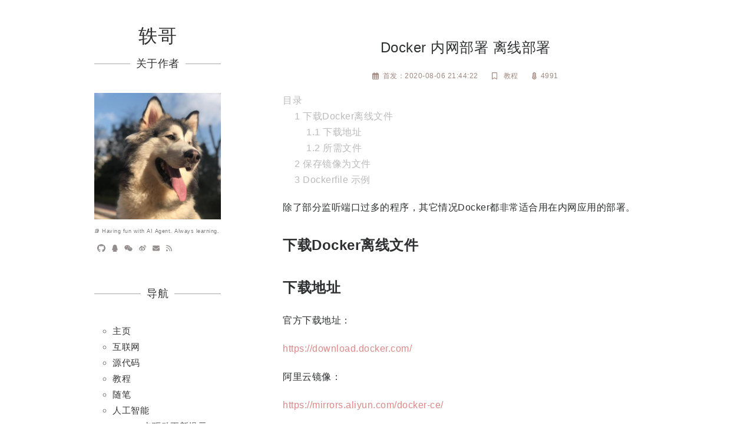

--- FILE ---
content_type: text/html; charset=utf-8
request_url: https://www.wyr.me/post/633
body_size: 26765
content:
<!doctype html>
<html data-n-head-ssr lang="zh-CN" data-n-head="%7B%22lang%22:%7B%22ssr%22:%22zh-CN%22%7D%7D">

<head >
  <title>Docker 内网部署 离线部署 - 轶哥</title><meta data-n-head="ssr" charset="utf-8"><meta data-n-head="ssr" name="viewport" content="width=device-width, initial-scale=1, user-scalable=no"><meta data-n-head="ssr" http-equiv="X-UA-Compatible" content="IE=edge, chrome=1"><meta data-n-head="ssr" name="format-detection" content="telephone=no"><meta data-n-head="ssr" data-hid="charset" charset="utf-8"><meta data-n-head="ssr" data-hid="mobile-web-app-capable" name="mobile-web-app-capable" content="yes"><meta data-n-head="ssr" data-hid="apple-mobile-web-app-title" name="apple-mobile-web-app-title" content="blog"><meta data-n-head="ssr" data-hid="og:type" name="og:type" property="og:type" content="website"><meta data-n-head="ssr" data-hid="og:title" name="og:title" property="og:title" content="blog"><meta data-n-head="ssr" data-hid="og:site_name" name="og:site_name" property="og:site_name" content="blog"><meta data-n-head="ssr" data-hid="og:description" name="og:description" property="og:description" content="Yige Blog 2.0"><meta data-n-head="ssr" data-hid="description" name="description" content="除了部分监听端口过多的程序，其它情况Docker都非常适合用在内网应用的部署。下载Docker离线文件下载地址官方下载地址：https&amp;#x3A;//download.docker.com/..."><meta data-n-head="ssr" data-hid="keywords" name="keywords" content="Node.js,服务器配置,docker,解决方案"><link data-n-head="ssr" rel="stylesheet" href="https://cdn.wyr.me/css/begin.css"><link data-n-head="ssr" rel="stylesheet" href="https://cdn.wyr.me/css/highlight/atom-one-light.css"><link data-n-head="ssr" rel="icon" type="image/x-icon" href="/favicon.ico"><link data-n-head="ssr" data-hid="shortcut-icon" rel="shortcut icon" href="/favicon.ico"><link data-n-head="ssr" rel="manifest" href="/_nuxt/manifest.902f83b2.json" data-hid="manifest"><link rel="preload" href="/_nuxt/83feeca.js" as="script"><link rel="preload" href="/_nuxt/13d5131.js" as="script"><link rel="preload" href="/_nuxt/2f7e92e.js" as="script"><link rel="preload" href="/_nuxt/009f4ab.js" as="script"><link rel="preload" href="/_nuxt/92158c7.js" as="script"><link rel="preload" href="/_nuxt/9992a9f.js" as="script"><link rel="preload" href="/_nuxt/0305a9b.js" as="script"><link rel="preload" href="/_nuxt/6590cd1.js" as="script"><link rel="preload" href="/_nuxt/7317864.js" as="script"><style data-vue-ssr-id="d747ab1e:0 6003b226:0 7e56e4e3:0 0bd263fa:0">.el-loading-parent--relative{position:relative!important}.el-loading-parent--hidden{overflow:hidden!important}.el-loading-mask{position:absolute;z-index:2000;background-color:hsla(0,0%,100%,.9);margin:0;top:0;right:0;bottom:0;left:0;transition:opacity .3s}.el-loading-mask.is-fullscreen{position:fixed}.el-loading-mask.is-fullscreen .el-loading-spinner{margin-top:-25px}.el-loading-mask.is-fullscreen .el-loading-spinner .circular{height:50px;width:50px}.el-loading-spinner{top:50%;margin-top:-21px;width:100%;text-align:center;position:absolute}.el-loading-spinner .el-loading-text{color:#409eff;margin:3px 0;font-size:14px}.el-loading-spinner .circular{height:42px;width:42px;-webkit-animation:loading-rotate 2s linear infinite;animation:loading-rotate 2s linear infinite}.el-loading-spinner .path{-webkit-animation:loading-dash 1.5s ease-in-out infinite;animation:loading-dash 1.5s ease-in-out infinite;stroke-dasharray:90,150;stroke-dashoffset:0;stroke-width:2;stroke:#409eff;stroke-linecap:round}.el-loading-spinner i{color:#409eff}.el-loading-fade-enter,.el-loading-fade-leave-active{opacity:0}@-webkit-keyframes loading-rotate{to{transform:rotate(1turn)}}@keyframes loading-rotate{to{transform:rotate(1turn)}}@-webkit-keyframes loading-dash{0%{stroke-dasharray:1,200;stroke-dashoffset:0}50%{stroke-dasharray:90,150;stroke-dashoffset:-40px}to{stroke-dasharray:90,150;stroke-dashoffset:-120px}}@keyframes loading-dash{0%{stroke-dasharray:1,200;stroke-dashoffset:0}50%{stroke-dasharray:90,150;stroke-dashoffset:-40px}to{stroke-dasharray:90,150;stroke-dashoffset:-120px}}
.fade-in-linear-enter-active,.fade-in-linear-leave-active{transition:opacity .2s linear}.fade-in-linear-enter,.fade-in-linear-leave,.fade-in-linear-leave-active{opacity:0}.el-fade-in-linear-enter-active,.el-fade-in-linear-leave-active{transition:opacity .2s linear}.el-fade-in-linear-enter,.el-fade-in-linear-leave,.el-fade-in-linear-leave-active{opacity:0}.el-fade-in-enter-active,.el-fade-in-leave-active{transition:all .3s cubic-bezier(.55,0,.1,1)}.el-fade-in-enter,.el-fade-in-leave-active{opacity:0}.el-zoom-in-center-enter-active,.el-zoom-in-center-leave-active{transition:all .3s cubic-bezier(.55,0,.1,1)}.el-zoom-in-center-enter,.el-zoom-in-center-leave-active{opacity:0;transform:scaleX(0)}.el-zoom-in-top-enter-active,.el-zoom-in-top-leave-active{opacity:1;transform:scaleY(1);transition:transform .3s cubic-bezier(.23,1,.32,1),opacity .3s cubic-bezier(.23,1,.32,1);transform-origin:center top}.el-zoom-in-top-enter,.el-zoom-in-top-leave-active{opacity:0;transform:scaleY(0)}.el-zoom-in-bottom-enter-active,.el-zoom-in-bottom-leave-active{opacity:1;transform:scaleY(1);transition:transform .3s cubic-bezier(.23,1,.32,1),opacity .3s cubic-bezier(.23,1,.32,1);transform-origin:center bottom}.el-zoom-in-bottom-enter,.el-zoom-in-bottom-leave-active{opacity:0;transform:scaleY(0)}.el-zoom-in-left-enter-active,.el-zoom-in-left-leave-active{opacity:1;transform:scale(1);transition:transform .3s cubic-bezier(.23,1,.32,1),opacity .3s cubic-bezier(.23,1,.32,1);transform-origin:top left}.el-zoom-in-left-enter,.el-zoom-in-left-leave-active{opacity:0;transform:scale(.45)}.collapse-transition{transition:height .3s ease-in-out,padding-top .3s ease-in-out,padding-bottom .3s ease-in-out}.horizontal-collapse-transition{transition:width .3s ease-in-out,padding-left .3s ease-in-out,padding-right .3s ease-in-out}.el-list-enter-active,.el-list-leave-active{transition:all 1s}.el-list-enter,.el-list-leave-active{opacity:0;transform:translateY(-30px)}.el-opacity-transition{transition:opacity .3s cubic-bezier(.55,0,.1,1)}@font-face{font-family:element-icons;src:url(/_nuxt/fonts/element-icons.313f7da.woff) format("woff"),url(/_nuxt/fonts/element-icons.4520188.ttf) format("truetype");font-weight:400;font-display:"auto";font-style:normal}[class*=" el-icon-"],[class^=el-icon-]{font-family:element-icons!important;speak:none;font-style:normal;font-weight:400;font-feature-settings:normal;font-variant:normal;text-transform:none;line-height:1;vertical-align:baseline;display:inline-block;-webkit-font-smoothing:antialiased;-moz-osx-font-smoothing:grayscale}.el-icon-ice-cream-round:before{content:"\e6a0"}.el-icon-ice-cream-square:before{content:"\e6a3"}.el-icon-lollipop:before{content:"\e6a4"}.el-icon-potato-strips:before{content:"\e6a5"}.el-icon-milk-tea:before{content:"\e6a6"}.el-icon-ice-drink:before{content:"\e6a7"}.el-icon-ice-tea:before{content:"\e6a9"}.el-icon-coffee:before{content:"\e6aa"}.el-icon-orange:before{content:"\e6ab"}.el-icon-pear:before{content:"\e6ac"}.el-icon-apple:before{content:"\e6ad"}.el-icon-cherry:before{content:"\e6ae"}.el-icon-watermelon:before{content:"\e6af"}.el-icon-grape:before{content:"\e6b0"}.el-icon-refrigerator:before{content:"\e6b1"}.el-icon-goblet-square-full:before{content:"\e6b2"}.el-icon-goblet-square:before{content:"\e6b3"}.el-icon-goblet-full:before{content:"\e6b4"}.el-icon-goblet:before{content:"\e6b5"}.el-icon-cold-drink:before{content:"\e6b6"}.el-icon-coffee-cup:before{content:"\e6b8"}.el-icon-water-cup:before{content:"\e6b9"}.el-icon-hot-water:before{content:"\e6ba"}.el-icon-ice-cream:before{content:"\e6bb"}.el-icon-dessert:before{content:"\e6bc"}.el-icon-sugar:before{content:"\e6bd"}.el-icon-tableware:before{content:"\e6be"}.el-icon-burger:before{content:"\e6bf"}.el-icon-knife-fork:before{content:"\e6c1"}.el-icon-fork-spoon:before{content:"\e6c2"}.el-icon-chicken:before{content:"\e6c3"}.el-icon-food:before{content:"\e6c4"}.el-icon-dish-1:before{content:"\e6c5"}.el-icon-dish:before{content:"\e6c6"}.el-icon-moon-night:before{content:"\e6ee"}.el-icon-moon:before{content:"\e6f0"}.el-icon-cloudy-and-sunny:before{content:"\e6f1"}.el-icon-partly-cloudy:before{content:"\e6f2"}.el-icon-cloudy:before{content:"\e6f3"}.el-icon-sunny:before{content:"\e6f6"}.el-icon-sunset:before{content:"\e6f7"}.el-icon-sunrise-1:before{content:"\e6f8"}.el-icon-sunrise:before{content:"\e6f9"}.el-icon-heavy-rain:before{content:"\e6fa"}.el-icon-lightning:before{content:"\e6fb"}.el-icon-light-rain:before{content:"\e6fc"}.el-icon-wind-power:before{content:"\e6fd"}.el-icon-baseball:before{content:"\e712"}.el-icon-soccer:before{content:"\e713"}.el-icon-football:before{content:"\e715"}.el-icon-basketball:before{content:"\e716"}.el-icon-ship:before{content:"\e73f"}.el-icon-truck:before{content:"\e740"}.el-icon-bicycle:before{content:"\e741"}.el-icon-mobile-phone:before{content:"\e6d3"}.el-icon-service:before{content:"\e6d4"}.el-icon-key:before{content:"\e6e2"}.el-icon-unlock:before{content:"\e6e4"}.el-icon-lock:before{content:"\e6e5"}.el-icon-watch:before{content:"\e6fe"}.el-icon-watch-1:before{content:"\e6ff"}.el-icon-timer:before{content:"\e702"}.el-icon-alarm-clock:before{content:"\e703"}.el-icon-map-location:before{content:"\e704"}.el-icon-delete-location:before{content:"\e705"}.el-icon-add-location:before{content:"\e706"}.el-icon-location-information:before{content:"\e707"}.el-icon-location-outline:before{content:"\e708"}.el-icon-location:before{content:"\e79e"}.el-icon-place:before{content:"\e709"}.el-icon-discover:before{content:"\e70a"}.el-icon-first-aid-kit:before{content:"\e70b"}.el-icon-trophy-1:before{content:"\e70c"}.el-icon-trophy:before{content:"\e70d"}.el-icon-medal:before{content:"\e70e"}.el-icon-medal-1:before{content:"\e70f"}.el-icon-stopwatch:before{content:"\e710"}.el-icon-mic:before{content:"\e711"}.el-icon-copy-document:before{content:"\e718"}.el-icon-full-screen:before{content:"\e719"}.el-icon-switch-button:before{content:"\e71b"}.el-icon-aim:before{content:"\e71c"}.el-icon-crop:before{content:"\e71d"}.el-icon-odometer:before{content:"\e71e"}.el-icon-time:before{content:"\e71f"}.el-icon-bangzhu:before{content:"\e724"}.el-icon-close-notification:before{content:"\e726"}.el-icon-microphone:before{content:"\e727"}.el-icon-turn-off-microphone:before{content:"\e728"}.el-icon-position:before{content:"\e729"}.el-icon-postcard:before{content:"\e72a"}.el-icon-message:before{content:"\e72b"}.el-icon-chat-line-square:before{content:"\e72d"}.el-icon-chat-dot-square:before{content:"\e72e"}.el-icon-chat-dot-round:before{content:"\e72f"}.el-icon-chat-square:before{content:"\e730"}.el-icon-chat-line-round:before{content:"\e731"}.el-icon-chat-round:before{content:"\e732"}.el-icon-set-up:before{content:"\e733"}.el-icon-turn-off:before{content:"\e734"}.el-icon-open:before{content:"\e735"}.el-icon-connection:before{content:"\e736"}.el-icon-link:before{content:"\e737"}.el-icon-cpu:before{content:"\e738"}.el-icon-thumb:before{content:"\e739"}.el-icon-female:before{content:"\e73a"}.el-icon-male:before{content:"\e73b"}.el-icon-guide:before{content:"\e73c"}.el-icon-news:before{content:"\e73e"}.el-icon-price-tag:before{content:"\e744"}.el-icon-discount:before{content:"\e745"}.el-icon-wallet:before{content:"\e747"}.el-icon-coin:before{content:"\e748"}.el-icon-money:before{content:"\e749"}.el-icon-bank-card:before{content:"\e74a"}.el-icon-box:before{content:"\e74b"}.el-icon-present:before{content:"\e74c"}.el-icon-sell:before{content:"\e6d5"}.el-icon-sold-out:before{content:"\e6d6"}.el-icon-shopping-bag-2:before{content:"\e74d"}.el-icon-shopping-bag-1:before{content:"\e74e"}.el-icon-shopping-cart-2:before{content:"\e74f"}.el-icon-shopping-cart-1:before{content:"\e750"}.el-icon-shopping-cart-full:before{content:"\e751"}.el-icon-smoking:before{content:"\e752"}.el-icon-no-smoking:before{content:"\e753"}.el-icon-house:before{content:"\e754"}.el-icon-table-lamp:before{content:"\e755"}.el-icon-school:before{content:"\e756"}.el-icon-office-building:before{content:"\e757"}.el-icon-toilet-paper:before{content:"\e758"}.el-icon-notebook-2:before{content:"\e759"}.el-icon-notebook-1:before{content:"\e75a"}.el-icon-files:before{content:"\e75b"}.el-icon-collection:before{content:"\e75c"}.el-icon-receiving:before{content:"\e75d"}.el-icon-suitcase-1:before{content:"\e760"}.el-icon-suitcase:before{content:"\e761"}.el-icon-film:before{content:"\e763"}.el-icon-collection-tag:before{content:"\e765"}.el-icon-data-analysis:before{content:"\e766"}.el-icon-pie-chart:before{content:"\e767"}.el-icon-data-board:before{content:"\e768"}.el-icon-data-line:before{content:"\e76d"}.el-icon-reading:before{content:"\e769"}.el-icon-magic-stick:before{content:"\e76a"}.el-icon-coordinate:before{content:"\e76b"}.el-icon-mouse:before{content:"\e76c"}.el-icon-brush:before{content:"\e76e"}.el-icon-headset:before{content:"\e76f"}.el-icon-umbrella:before{content:"\e770"}.el-icon-scissors:before{content:"\e771"}.el-icon-mobile:before{content:"\e773"}.el-icon-attract:before{content:"\e774"}.el-icon-monitor:before{content:"\e775"}.el-icon-search:before{content:"\e778"}.el-icon-takeaway-box:before{content:"\e77a"}.el-icon-paperclip:before{content:"\e77d"}.el-icon-printer:before{content:"\e77e"}.el-icon-document-add:before{content:"\e782"}.el-icon-document:before{content:"\e785"}.el-icon-document-checked:before{content:"\e786"}.el-icon-document-copy:before{content:"\e787"}.el-icon-document-delete:before{content:"\e788"}.el-icon-document-remove:before{content:"\e789"}.el-icon-tickets:before{content:"\e78b"}.el-icon-folder-checked:before{content:"\e77f"}.el-icon-folder-delete:before{content:"\e780"}.el-icon-folder-remove:before{content:"\e781"}.el-icon-folder-add:before{content:"\e783"}.el-icon-folder-opened:before{content:"\e784"}.el-icon-folder:before{content:"\e78a"}.el-icon-edit-outline:before{content:"\e764"}.el-icon-edit:before{content:"\e78c"}.el-icon-date:before{content:"\e78e"}.el-icon-c-scale-to-original:before{content:"\e7c6"}.el-icon-view:before{content:"\e6ce"}.el-icon-loading:before{content:"\e6cf"}.el-icon-rank:before{content:"\e6d1"}.el-icon-sort-down:before{content:"\e7c4"}.el-icon-sort-up:before{content:"\e7c5"}.el-icon-sort:before{content:"\e6d2"}.el-icon-finished:before{content:"\e6cd"}.el-icon-refresh-left:before{content:"\e6c7"}.el-icon-refresh-right:before{content:"\e6c8"}.el-icon-refresh:before{content:"\e6d0"}.el-icon-video-play:before{content:"\e7c0"}.el-icon-video-pause:before{content:"\e7c1"}.el-icon-d-arrow-right:before{content:"\e6dc"}.el-icon-d-arrow-left:before{content:"\e6dd"}.el-icon-arrow-up:before{content:"\e6e1"}.el-icon-arrow-down:before{content:"\e6df"}.el-icon-arrow-right:before{content:"\e6e0"}.el-icon-arrow-left:before{content:"\e6de"}.el-icon-top-right:before{content:"\e6e7"}.el-icon-top-left:before{content:"\e6e8"}.el-icon-top:before{content:"\e6e6"}.el-icon-bottom:before{content:"\e6eb"}.el-icon-right:before{content:"\e6e9"}.el-icon-back:before{content:"\e6ea"}.el-icon-bottom-right:before{content:"\e6ec"}.el-icon-bottom-left:before{content:"\e6ed"}.el-icon-caret-top:before{content:"\e78f"}.el-icon-caret-bottom:before{content:"\e790"}.el-icon-caret-right:before{content:"\e791"}.el-icon-caret-left:before{content:"\e792"}.el-icon-d-caret:before{content:"\e79a"}.el-icon-share:before{content:"\e793"}.el-icon-menu:before{content:"\e798"}.el-icon-s-grid:before{content:"\e7a6"}.el-icon-s-check:before{content:"\e7a7"}.el-icon-s-data:before{content:"\e7a8"}.el-icon-s-opportunity:before{content:"\e7aa"}.el-icon-s-custom:before{content:"\e7ab"}.el-icon-s-claim:before{content:"\e7ad"}.el-icon-s-finance:before{content:"\e7ae"}.el-icon-s-comment:before{content:"\e7af"}.el-icon-s-flag:before{content:"\e7b0"}.el-icon-s-marketing:before{content:"\e7b1"}.el-icon-s-shop:before{content:"\e7b4"}.el-icon-s-open:before{content:"\e7b5"}.el-icon-s-management:before{content:"\e7b6"}.el-icon-s-ticket:before{content:"\e7b7"}.el-icon-s-release:before{content:"\e7b8"}.el-icon-s-home:before{content:"\e7b9"}.el-icon-s-promotion:before{content:"\e7ba"}.el-icon-s-operation:before{content:"\e7bb"}.el-icon-s-unfold:before{content:"\e7bc"}.el-icon-s-fold:before{content:"\e7a9"}.el-icon-s-platform:before{content:"\e7bd"}.el-icon-s-order:before{content:"\e7be"}.el-icon-s-cooperation:before{content:"\e7bf"}.el-icon-bell:before{content:"\e725"}.el-icon-message-solid:before{content:"\e799"}.el-icon-video-camera:before{content:"\e772"}.el-icon-video-camera-solid:before{content:"\e796"}.el-icon-camera:before{content:"\e779"}.el-icon-camera-solid:before{content:"\e79b"}.el-icon-download:before{content:"\e77c"}.el-icon-upload2:before{content:"\e77b"}.el-icon-upload:before{content:"\e7c3"}.el-icon-picture-outline-round:before{content:"\e75f"}.el-icon-picture-outline:before{content:"\e75e"}.el-icon-picture:before{content:"\e79f"}.el-icon-close:before{content:"\e6db"}.el-icon-check:before{content:"\e6da"}.el-icon-plus:before{content:"\e6d9"}.el-icon-minus:before{content:"\e6d8"}.el-icon-help:before{content:"\e73d"}.el-icon-s-help:before{content:"\e7b3"}.el-icon-circle-close:before{content:"\e78d"}.el-icon-circle-check:before{content:"\e720"}.el-icon-circle-plus-outline:before{content:"\e723"}.el-icon-remove-outline:before{content:"\e722"}.el-icon-zoom-out:before{content:"\e776"}.el-icon-zoom-in:before{content:"\e777"}.el-icon-error:before{content:"\e79d"}.el-icon-success:before{content:"\e79c"}.el-icon-circle-plus:before{content:"\e7a0"}.el-icon-remove:before{content:"\e7a2"}.el-icon-info:before{content:"\e7a1"}.el-icon-question:before{content:"\e7a4"}.el-icon-warning-outline:before{content:"\e6c9"}.el-icon-warning:before{content:"\e7a3"}.el-icon-goods:before{content:"\e7c2"}.el-icon-s-goods:before{content:"\e7b2"}.el-icon-star-off:before{content:"\e717"}.el-icon-star-on:before{content:"\e797"}.el-icon-more-outline:before{content:"\e6cc"}.el-icon-more:before{content:"\e794"}.el-icon-phone-outline:before{content:"\e6cb"}.el-icon-phone:before{content:"\e795"}.el-icon-user:before{content:"\e6e3"}.el-icon-user-solid:before{content:"\e7a5"}.el-icon-setting:before{content:"\e6ca"}.el-icon-s-tools:before{content:"\e7ac"}.el-icon-delete:before{content:"\e6d7"}.el-icon-delete-solid:before{content:"\e7c9"}.el-icon-eleme:before{content:"\e7c7"}.el-icon-platform-eleme:before{content:"\e7ca"}.el-icon-loading{-webkit-animation:rotating 2s linear infinite;animation:rotating 2s linear infinite}.el-icon--right{margin-left:5px}.el-icon--left{margin-right:5px}@-webkit-keyframes rotating{0%{transform:rotate(0)}to{transform:rotate(1turn)}}@keyframes rotating{0%{transform:rotate(0)}to{transform:rotate(1turn)}}
.nuxt-progress{position:fixed;top:0;left:0;right:0;height:2px;width:0;opacity:1;transition:width .1s,opacity .4s;background-color:#3b8070;z-index:999999}.nuxt-progress.nuxt-progress-notransition{transition:none}.nuxt-progress-failed{background-color:red}
modal{display:none}.postPage .articleDetails:not(:first-child){margin-top:30px}.postPage .articleDetails{background-color:#fff;padding:65px 10px}.postPage .articleDetails .articleTitle{text-align:center;font-size:24px}.postPage .articleDetails .articalMeta{text-align:center;padding:20px 0;font-size:12px;color:#a1887f}.postPage .articleDetails .articalMeta ul{list-style:none;padding-right:20px}.postPage .articleDetails .articalMeta ul>li{display:inline-block;margin-left:20px;line-height:2}.postPage .articleDetails .articalMeta ul>li>i{margin-right:8px}.postPage .articleDetails .articalMeta ul>li>span a{color:#a1887f;margin-left:10px}.postPage .articleDetails .articalMeta ul>li a span{color:#a1887f}.postPage .articleDetails .articalMeta ul>li :first-child,.postPage .articleDetails .articalMeta ul>li>span a:first-child{margin-left:0}.postPage .articleDetails .articleContent{margin-top:20px;margin-bottom:30px;line-height:2;font-weight:300;font-size:responsive}.postPage .articleDetails .articleContent pre{text-align:.16rem;overflow-x:auto;line-height:1}.postPage .articleDetails .articleContent pre code{padding:16px}.postPage .articleDetails .articleContent code{color:#24292e;background-color:rgba(27,31,35,.05);border-radius:3px;font-size:85%;padding:2px 5px}.postPage .articleDetails .copyright{margin-top:80px;font-size:10px;color:#888}.postPage .comment{width:100%;margin-top:60px}.postPage .comment .comment-title{color:#777;margin-bottom:30px}.postPage .comment .comment-item{margin-top:10px;padding:10px 8px}.postPage .comment .comment-item .comment-avatar{float:left;margin-top:3px}.postPage .comment .comment-item .comment-avatar img{border-radius:50%;width:40px;border-style:none;cursor:pointer;box-sizing:border-box;margin:0}.postPage .comment .comment-item .comment-area{margin-left:50px}.postPage .comment .comment-item .comment-area .comment-author,.postPage .comment .comment-item .comment-area .comment-info{font-size:10px}.postPage .comment .comment-item .comment-area .comment-author{color:#a1887f}.postPage .comment .comment-item .comment-area .comment-info{color:#777}.postPage .comment .comment-item .comment-area .comment-info .reply{color:#a1887f;cursor:pointer;-webkit-user-select:none;-moz-user-select:none;-ms-user-select:none;user-select:none;margin-left:10px}.postPage .comment .comment-no-userinfo{float:left;font-size:12px;line-height:50px;margin-left:10px}.postPage .comment .comment-userinfo{width:200px;position:relative;cursor:pointer;-webkit-user-select:none;-moz-user-select:none;-ms-user-select:none;user-select:none;margin-top:10px;margin-left:10px;display:inline-block;height:30px}.postPage .comment .comment-userinfo .comment-avatar{position:absolute;left:0;top:0;width:30px;height:30px;overflow:hidden}.postPage .comment .comment-userinfo .comment-avatar img{border-radius:50%;width:30px;height:30px;border-style:none;box-sizing:border-box;margin:0}.postPage .comment .comment-userinfo .comment-nickname{color:#a1887f;margin-left:50px;height:30px;line-height:30px;font-size:12px;width:150px;overflow:hidden;text-overflow:ellipsis;white-space:nowrap}.postPage .comment .comment-content{width:100%;padding:5px 0}.postPage .comment .comment-content img{max-width:100%}.postPage .comment .comment-status{color:#ca7474}.postPage .comment .comment-logout,.postPage .comment .comment-setting{width:51px;height:100%;line-height:30px;border:1px solid #586069;font-size:12px;border-radius:2px;box-sizing:border-box;display:none;text-align:center;float:left}.postPage .comment .comment-logout{margin-left:10px}.postPage .comment .comment-userinfo:hover .comment-avatar,.postPage .comment .comment-userinfo:hover .comment-nickname{display:none}.postPage .comment .comment-userinfo:hover .comment-logout,.postPage .comment .comment-userinfo:hover .comment-setting{display:block}.postPage .comment .comment-userinfo:active .comment-logout,.postPage .comment .comment-userinfo:active .comment-setting{background-color:#586069;color:#fff}.postPage .comment #editor{margin-top:10px;border-bottom-color:#e6e5e5;border-bottom-style:dotted;border-bottom-left-radius:0;border-bottom-right-radius:0}.postPage .comment .comment-toolbar{width:100%;height:50px;flex-direction:column;border-radius:3px;box-sizing:border-box;border:1px solid #d1d5da;border-top:none;border-top-left-radius:0;border-top-right-radius:0;color:#586069}.postPage .comment .comment-btn{color:#586069;float:right;line-height:12px;margin-top:12px;margin-right:10px;padding:6px 12px;border:1px solid #586069;box-sizing:border-box;font-size:12px;cursor:pointer;-webkit-user-select:none;-moz-user-select:none;-ms-user-select:none;user-select:none;border-radius:2px}.postPage .comment .comment-btn:active{background-color:#586069;color:#fff}.postPage .comment .comment-reply-commit{margin:10px 0 10px 50px}.postPage .comment .comment-default-commit{margin-top:125px}.postPage .comment .comment-default-commit,.postPage .comment .comment-reply-commit{position:relative}.postPage .comment .comment-default-commit .login,.postPage .comment .comment-reply-commit .login{position:absolute;left:0;top:0;width:100%;height:100%;text-align:center;line-height:1;margin:auto;z-index:99;cursor:pointer;-webkit-user-select:none;-moz-user-select:none;-ms-user-select:none;user-select:none;display:flex;align-items:center;justify-content:center}.postPage .comment .comment-default-commit .login .item,.postPage .comment .comment-reply-commit .login .item{flex:1;display:flex;width:100%;height:100%;flex-direction:column;align-items:center;position:relative}.postPage .comment .comment-default-commit .login .qrcode,.postPage .comment .comment-reply-commit .login .qrcode{width:96px;height:96px;display:flex;align-items:center;justify-content:center;background:#00f;border-radius:12px;margin-bottom:10px;color:#fff;overflow:hidden;cursor:pointer;position:absolute;z-index:1000;top:calc(50% - 48px)}.postPage .comment .comment-default-commit .login .logo,.postPage .comment .comment-reply-commit .login .logo{background-color:#f5f4f4;width:64px;height:64px;border-radius:50%;color:#fff;-webkit-user-select:none;-moz-user-select:none;-ms-user-select:none;user-select:none;cursor:pointer;display:flex;align-items:center;justify-content:center;position:absolute;z-index:1000;top:calc(50% - 32px);transition:transform .2s cubic-bezier(.075,.82,.165,1),top .2s cubic-bezier(.075,.82,.165,1)}.postPage .comment .comment-default-commit .login .logo.active,.postPage .comment .comment-reply-commit .login .logo.active{top:calc(50% + 37px);transform:scale(.5)}.postPage .comment .comment-default-commit .login .logo.loading,.postPage .comment .comment-reply-commit .login .logo.loading{-webkit-animation:spin 1s linear infinite;animation:spin 1s linear infinite}.postPage .comment .comment-default-commit .login .logo:hover,.postPage .comment .comment-reply-commit .login .logo:hover{background-color:#fff}.postPage .comment .comment-default-commit .login .qrcode-enter,.postPage .comment .comment-default-commit .login .qrcode-leave-to,.postPage .comment .comment-reply-commit .login .qrcode-enter,.postPage .comment .comment-reply-commit .login .qrcode-leave-to{transform:scale(0)}.postPage .comment .comment-default-commit .login .qrcode-enter-active,.postPage .comment .comment-default-commit .login .qrcode-leave-active,.postPage .comment .comment-reply-commit .login .qrcode-enter-active,.postPage .comment .comment-reply-commit .login .qrcode-leave-active{transition:transform .5s cubic-bezier(.075,.82,.165,1)}.postPage .comment .comment-default-commit .login .qrcode-enter-to,.postPage .comment .comment-reply-commit .login .qrcode-enter-to{transform:scale(1)}@-webkit-keyframes spin{0%{transform:rotate(0)}to{transform:rotate(1turn)}}@keyframes spin{0%{transform:rotate(0)}to{transform:rotate(1turn)}}.postPage .comment .comment-default-commit .login:hover,.postPage .comment .comment-reply-commit .login:hover{background-color:#fff}.postPage .comment .comment-default-commit .login:before,.postPage .comment .comment-reply-commit .login:before{content:"";position:absolute;background:rgba(0,0,0,.1);top:0;left:0;width:100%;height:100%;filter:blur(5px);z-index:9}.postPage #editor-reply{margin:0}.postPage .btnFooter{font-size:12px;margin-top:25px}.postPage .btnFooter i{margin:10px}.postPage .btnPrevt{float:left}.postPage .btnNext{float:right}.postPage footer .footer{color:#ccc;text-align:left;line-height:1.5;margin:20px 0}.postPage .anchor-fix{display:block;height:70px;margin-top:-70px;visibility:hidden}.postPage .articleRightToc{font-size:12px;position:fixed;width:15%;top:0;right:0;overflow-y:auto;background-color:#000;box-shadow:0 0 8px #000;z-index:99999;padding:10px 10px 20px;min-width:240px;max-width:300px}.postPage .articleToc{width:100%}.postPage .articleRightToc,.postPage .articleToc{color:#bbb;-webkit-user-select:none;-moz-user-select:none;-ms-user-select:none;user-select:none}.postPage .articleRightToc .articleTitle,.postPage .articleToc .articleTitle{font-weight:400;margin-bottom:10px}.postPage .articleRightToc .articleTocList,.postPage .articleRightToc .articleTocList a,.postPage .articleRightToc .articleTocList a:visited,.postPage .articleToc .articleTocList,.postPage .articleToc .articleTocList a,.postPage .articleToc .articleTocList a:visited{color:#bbb}.postPage .articleRightToc .articleTocList a:hover,.postPage .articleToc .articleTocList a:hover{color:#d01c2e}.postPage .articleRightToc .articleTocList ol.toc,.postPage .articleRightToc .articleTocList ol.toc ol,.postPage .articleToc .articleTocList ol.toc,.postPage .articleToc .articleTocList ol.toc ol{counter-reset:toc;list-style:none}.postPage .articleRightToc .articleTocList ol li,.postPage .articleToc .articleTocList ol li{counter-increment:toc;margin-top:6px}.postPage .articleRightToc .articleTocList .toc li:before,.postPage .articleToc .articleTocList .toc li:before{content:counters(toc,".") " "}.postPage .articleRightToc .articleTocList ol,.postPage .articleToc .articleTocList ol{margin-left:20px}.postPage .articleRightToc .articleTocList ol li,.postPage .articleToc .articleTocList ol li{font-weight:400}.postPage .articleRightToc .articleTocList ol li ol,.postPage .articleToc .articleTocList ol li ol{margin-left:20px}.postPage .articleRightToc .articleTocList ol li ol li,.postPage .articleToc .articleTocList ol li ol li{font-weight:300}.postPage .tools{margin-top:30px;margin-bottom:10px;text-align:center;-webkit-user-select:none;-moz-user-select:none;-ms-user-select:none;user-select:none}.postPage .tools .reward{border:1px solid #888;padding:5px 10px;display:inline-block;color:#888;font-weight:300;cursor:pointer;margin:auto}.postPage .vditor--fullscreen{z-index:9999}.postPage .modal-setting{z-index:99999}.postPage .vue-modal-content{padding:10px 20px 10px 10px;box-sizing:border-box}.postPage .vue-modal-content .vue-modal-title{text-align:center;margin-top:5px;margin-bottom:10px;font-weight:500}.postPage .vue-modal-content .el-form-item{margin-bottom:10px}.postPage .vue-modal-buttons{display:flex;flex:0 1 auto;width:100%;border-top:1px solid #eee;box-sizing:border-box;text-align:center;bottom:0;position:absolute}.postPage .vue-modal-buttons .vue-modal-button{font-size:12px!important;background:transparent;padding:0;margin:0;border:0;cursor:pointer;box-sizing:border-box;line-height:40px;height:40px;color:inherit;font:inherit;outline:none;text-align:center;width:100%;bottom:0}@media (max-width:768px){.postPage .postPage .articleDetails{padding:20px;margin-top:50px}.postPage .postPage .articleDetails .articleRightToc{position:fixed;width:80%;top:100px;bottom:95px;right:10px;background-color:#000;padding:10px;overflow-y:auto;box-shadow:0 0 8px #000}.postPage .postPage .articleDetails .mobileToc{bottom:48px}}</style>
  <script src="https://pagead2.googlesyndication.com/pagead/js/adsbygoogle.js" async data-ad-client="ca-pub-2143583075951360"></script>
</head>

<body >
  <div data-server-rendered="true" id="__nuxt"><!----><div id="__layout"><div class="content"><div id="loading" class="allSpinner"><div class="spinner"><div class="bounce1"></div> <div class="bounce2"></div> <div class="bounce3"></div></div></div> <div class="container"><header><div class="header"><div class="svg"><svg viewBox="0 0 1024 1024" version="1.1" xmlns="http://www.w3.org/2000/svg" width="200" height="200" style="width: 25px; height: 25px;"><path d="M192 482l640 0 0 64-640 0 0-64Z"></path> <path d="M192 290l640 0 0 64-640 0 0-64Z"></path> <path d="M192 674l640 0 0 64-640 0 0-64Z"></path></svg></div> <a href="/" class="nuxt-link-active"><h1 class="title">轶哥</h1></a></div></header> <div class="page-container"><div id="LeftMenu" style="display:block;"><div id="left-content"><div id="wrap"><div id="leftMain"><h1 class="title"><a href="/" class="nuxt-link-active">轶哥</a></h1> <div class="widget avatar"><div class="widgetTitle"><label>关于作者</label></div> <img src="https://cdn.wyr.me/new_avatar.jpeg"> <p class="aboutMe">📚 Having fun with AI Agent. Always learning.</p> <div class="social"><ul><li><a href="https://github.com/yi-ge" target="_blank" rel="external nofollow"><svg aria-hidden="true" focusable="false" data-prefix="fab" data-icon="github" role="img" xmlns="http://www.w3.org/2000/svg" viewBox="0 0 496 512" class="svg-inline--fa fa-github"><path fill="currentColor" d="M165.9 397.4c0 2-2.3 3.6-5.2 3.6-3.3 .3-5.6-1.3-5.6-3.6 0-2 2.3-3.6 5.2-3.6 3-.3 5.6 1.3 5.6 3.6zm-31.1-4.5c-.7 2 1.3 4.3 4.3 4.9 2.6 1 5.6 0 6.2-2s-1.3-4.3-4.3-5.2c-2.6-.7-5.5 .3-6.2 2.3zm44.2-1.7c-2.9 .7-4.9 2.6-4.6 4.9 .3 2 2.9 3.3 5.9 2.6 2.9-.7 4.9-2.6 4.6-4.6-.3-1.9-3-3.2-5.9-2.9zM244.8 8C106.1 8 0 113.3 0 252c0 110.9 69.8 205.8 169.5 239.2 12.8 2.3 17.3-5.6 17.3-12.1 0-6.2-.3-40.4-.3-61.4 0 0-70 15-84.7-29.8 0 0-11.4-29.1-27.8-36.6 0 0-22.9-15.7 1.6-15.4 0 0 24.9 2 38.6 25.8 21.9 38.6 58.6 27.5 72.9 20.9 2.3-16 8.8-27.1 16-33.7-55.9-6.2-112.3-14.3-112.3-110.5 0-27.5 7.6-41.3 23.6-58.9-2.6-6.5-11.1-33.3 2.6-67.9 20.9-6.5 69 27 69 27 20-5.6 41.5-8.5 62.8-8.5s42.8 2.9 62.8 8.5c0 0 48.1-33.6 69-27 13.7 34.7 5.2 61.4 2.6 67.9 16 17.7 25.8 31.5 25.8 58.9 0 96.5-58.9 104.2-114.8 110.5 9.2 7.9 17 22.9 17 46.4 0 33.7-.3 75.4-.3 83.6 0 6.5 4.6 14.4 17.3 12.1C428.2 457.8 496 362.9 496 252 496 113.3 383.5 8 244.8 8zM97.2 352.9c-1.3 1-1 3.3 .7 5.2 1.6 1.6 3.9 2.3 5.2 1 1.3-1 1-3.3-.7-5.2-1.6-1.6-3.9-2.3-5.2-1zm-10.8-8.1c-.7 1.3 .3 2.9 2.3 3.9 1.6 1 3.6 .7 4.3-.7 .7-1.3-.3-2.9-2.3-3.9-2-.6-3.6-.3-4.3 .7zm32.4 35.6c-1.6 1.3-1 4.3 1.3 6.2 2.3 2.3 5.2 2.6 6.5 1 1.3-1.3 .7-4.3-1.3-6.2-2.2-2.3-5.2-2.6-6.5-1zm-11.4-14.7c-1.6 1-1.6 3.6 0 5.9 1.6 2.3 4.3 3.3 5.6 2.3 1.6-1.3 1.6-3.9 0-6.2-1.4-2.3-4-3.3-5.6-2z"></path></svg></a></li> <li><svg aria-hidden="true" focusable="false" data-prefix="fab" data-icon="qq" role="img" xmlns="http://www.w3.org/2000/svg" viewBox="0 0 448 512" class="svg-inline--fa fa-qq"><path fill="currentColor" d="M433.8 420.4c-11.53 1.393-44.86-52.74-44.86-52.74 0 31.34-16.14 72.25-51.05 101.8 16.84 5.192 54.84 19.17 45.8 34.42-7.316 12.34-125.5 7.881-159.6 4.037-34.12 3.844-152.3 8.306-159.6-4.037-9.045-15.25 28.92-29.21 45.78-34.42-34.92-29.54-51.06-70.44-51.06-101.8 0 0-33.33 54.13-44.86 52.74-5.37-.65-12.42-29.64 9.347-99.7 10.26-33.02 21.1-60.48 40.14-105.8C60.68 98.06 108.1 .006 224 0c113.7 .006 163.2 96.13 160.3 214.1 18.12 45.22 29.91 72.85 40.14 105.8 21.77 70.06 14.72 99.05 9.346 99.7z"></path></svg></li> <li><svg aria-hidden="true" focusable="false" data-prefix="fab" data-icon="weixin" role="img" xmlns="http://www.w3.org/2000/svg" viewBox="0 0 576 512" class="svg-inline--fa fa-weixin"><path fill="currentColor" d="M385.2 167.6c6.4 0 12.6 .3 18.8 1.1C387.4 90.3 303.3 32 207.7 32 100.5 32 13 104.8 13 197.4c0 53.4 29.3 97.5 77.9 131.6l-19.3 58.6 68-34.1c24.4 4.8 43.8 9.7 68.2 9.7 6.2 0 12.1-.3 18.3-.8-4-12.9-6.2-26.6-6.2-40.8-.1-84.9 72.9-154 165.3-154zm-104.5-52.9c14.5 0 24.2 9.7 24.2 24.4 0 14.5-9.7 24.2-24.2 24.2-14.8 0-29.3-9.7-29.3-24.2 .1-14.7 14.6-24.4 29.3-24.4zm-136.4 48.6c-14.5 0-29.3-9.7-29.3-24.2 0-14.8 14.8-24.4 29.3-24.4 14.8 0 24.4 9.7 24.4 24.4 0 14.6-9.6 24.2-24.4 24.2zM563 319.4c0-77.9-77.9-141.3-165.4-141.3-92.7 0-165.4 63.4-165.4 141.3S305 460.7 397.6 460.7c19.3 0 38.9-5.1 58.6-9.9l53.4 29.3-14.8-48.6C534 402.1 563 363.2 563 319.4zm-219.1-24.5c-9.7 0-19.3-9.7-19.3-19.6 0-9.7 9.7-19.3 19.3-19.3 14.8 0 24.4 9.7 24.4 19.3 0 10-9.7 19.6-24.4 19.6zm107.1 0c-9.7 0-19.3-9.7-19.3-19.6 0-9.7 9.7-19.3 19.3-19.3 14.5 0 24.4 9.7 24.4 19.3 .1 10-9.9 19.6-24.4 19.6z"></path></svg></li> <li><a href="http://weibo.com/syxj" target="_blank" rel="external nofollow"><svg aria-hidden="true" focusable="false" data-prefix="fab" data-icon="weibo" role="img" xmlns="http://www.w3.org/2000/svg" viewBox="0 0 512 512" class="svg-inline--fa fa-weibo"><path fill="currentColor" d="M407 177.6c7.6-24-13.4-46.8-37.4-41.7-22 4.8-28.8-28.1-7.1-32.8 50.1-10.9 92.3 37.1 76.5 84.8-6.8 21.2-38.8 10.8-32-10.3zM214.8 446.7C108.5 446.7 0 395.3 0 310.4c0-44.3 28-95.4 76.3-143.7C176 67 279.5 65.8 249.9 161c-4 13.1 12.3 5.7 12.3 6 79.5-33.6 140.5-16.8 114 51.4-3.7 9.4 1.1 10.9 8.3 13.1 135.7 42.3 34.8 215.2-169.7 215.2zm143.7-146.3c-5.4-55.7-78.5-94-163.4-85.7-84.8 8.6-148.8 60.3-143.4 116s78.5 94 163.4 85.7c84.8-8.6 148.8-60.3 143.4-116zM347.9 35.1c-25.9 5.6-16.8 43.7 8.3 38.3 72.3-15.2 134.8 52.8 111.7 124-7.4 24.2 29.1 37 37.4 12 31.9-99.8-55.1-195.9-157.4-174.3zm-78.5 311c-17.1 38.8-66.8 60-109.1 46.3-40.8-13.1-58-53.4-40.3-89.7 17.7-35.4 63.1-55.4 103.4-45.1 42 10.8 63.1 50.2 46 88.5zm-86.3-30c-12.9-5.4-30 .3-38 12.9-8.3 12.9-4.3 28 8.6 34 13.1 6 30.8 .3 39.1-12.9 8-13.1 3.7-28.3-9.7-34zm32.6-13.4c-5.1-1.7-11.4 .6-14.3 5.4-2.9 5.1-1.4 10.6 3.7 12.9 5.1 2 11.7-.3 14.6-5.4 2.8-5.2 1.1-10.9-4-12.9z"></path></svg></a></li> <li><svg aria-hidden="true" focusable="false" data-prefix="fas" data-icon="envelope" role="img" xmlns="http://www.w3.org/2000/svg" viewBox="0 0 512 512" class="svg-inline--fa fa-envelope"><path fill="currentColor" d="M464 64C490.5 64 512 85.49 512 112C512 127.1 504.9 141.3 492.8 150.4L275.2 313.6C263.8 322.1 248.2 322.1 236.8 313.6L19.2 150.4C7.113 141.3 0 127.1 0 112C0 85.49 21.49 64 48 64H464zM217.6 339.2C240.4 356.3 271.6 356.3 294.4 339.2L512 176V384C512 419.3 483.3 448 448 448H64C28.65 448 0 419.3 0 384V176L217.6 339.2z"></path></svg></li> <li><a href="https://www.wyr.me/rss.xml" target="_blank" rel="external nofollow"><svg aria-hidden="true" focusable="false" data-prefix="fas" data-icon="rss" role="img" xmlns="http://www.w3.org/2000/svg" viewBox="0 0 448 512" class="svg-inline--fa fa-rss"><path fill="currentColor" d="M25.57 176.1C12.41 175.4 .9117 185.2 .0523 198.4s9.173 24.65 22.39 25.5c120.1 7.875 225.7 112.7 233.6 233.6C256.9 470.3 267.4 480 279.1 480c.5313 0 1.062-.0313 1.594-.0625c13.22-.8438 23.25-12.28 22.39-25.5C294.6 310.3 169.7 185.4 25.57 176.1zM32 32C14.33 32 0 46.31 0 64s14.33 32 32 32c194.1 0 352 157.9 352 352c0 17.69 14.33 32 32 32s32-14.31 32-32C448 218.6 261.4 32 32 32zM63.1 351.9C28.63 351.9 0 380.6 0 416s28.63 64 63.1 64s64.08-28.62 64.08-64S99.37 351.9 63.1 351.9z"></path></svg></a></li></ul> <!----></div></div> <div id="navication" class="widget navication"><div class="widgetTitle"><label>导航</label></div> <ul><li><a href="/" class="nuxt-link-active">主页</a></li> <li style="display:none;"><a href="/uncategorized">未分类</a></li><li style="display:;"><a href="/%E4%BA%92%E8%81%94%E7%BD%91">互联网</a></li><li style="display:;"><a href="/%E6%BA%90%E4%BB%A3%E7%A0%81">源代码</a></li><li style="display:;"><a href="/%E6%95%99%E7%A8%8B">教程</a></li><li style="display:;"><a href="/%E9%9A%8F%E7%AC%94">随笔</a></li><li style="display:;"><a href="/%E4%BA%BA%E5%B7%A5%E6%99%BA%E8%83%BD">人工智能</a></li> <li><a href="https://driver.wyr.me/" target="_blank">MAC N卡驱动更新提示</a></li></ul> <div class="search-box"><input type="text" placeholder="搜索" value="" class="search"> <svg aria-hidden="true" focusable="false" data-prefix="fas" data-icon="magnifying-glass" role="img" xmlns="http://www.w3.org/2000/svg" viewBox="0 0 512 512" class="svg-inline--fa fa-magnifying-glass"><path fill="currentColor" d="M500.3 443.7l-119.7-119.7c27.22-40.41 40.65-90.9 33.46-144.7C401.8 87.79 326.8 13.32 235.2 1.723C99.01-15.51-15.51 99.01 1.724 235.2c11.6 91.64 86.08 166.7 177.6 178.9c53.8 7.189 104.3-6.236 144.7-33.46l119.7 119.7c15.62 15.62 40.95 15.62 56.57 0C515.9 484.7 515.9 459.3 500.3 443.7zM79.1 208c0-70.58 57.42-128 128-128s128 57.42 128 128c0 70.58-57.42 128-128 128S79.1 278.6 79.1 208z"></path></svg></div></div> <div class="widget comment"><div class="widgetTitle"><label>最新评论</label></div> <ul><li><strong>noechou：</strong><span><a href="/post/676#comments"><p>老师你好，我希望能用一个openwrt路由器实现IPv4和IPv6的桥接，请问我该如何实现？我尝试了直接新增dhcpv6的接口，但是效果不甚理想（无法成功获取公网的ipv6，但是直连上级路由的其他设备是可以获取公网的ipv6地）</p>
</a></span> <div class="meta"><span><svg aria-hidden="true" focusable="false" data-prefix="far" data-icon="clock" role="img" xmlns="http://www.w3.org/2000/svg" viewBox="0 0 512 512" class="svg-inline--fa fa-clock"><path fill="currentColor" d="M232 120C232 106.7 242.7 96 256 96C269.3 96 280 106.7 280 120V243.2L365.3 300C376.3 307.4 379.3 322.3 371.1 333.3C364.6 344.3 349.7 347.3 338.7 339.1L242.7 275.1C236 271.5 232 264 232 255.1L232 120zM256 0C397.4 0 512 114.6 512 256C512 397.4 397.4 512 256 512C114.6 512 0 397.4 0 256C0 114.6 114.6 0 256 0zM48 256C48 370.9 141.1 464 256 464C370.9 464 464 370.9 464 256C464 141.1 370.9 48 256 48C141.1 48 48 141.1 48 256z"></path></svg> 
                2024-12-06
              </span><span>—
                <a href="/post/676">OpenWRT 设置桥接交换机模式（AP模式）</a></span></div></li><li><strong>666：</strong><span><a href="/post/701#comments"><p>![%E5%B1%8F%E5%B9%95%E6%88%AA%E5%9B%BE20241205230845.png](<a target="_blank" href="https://cdn.wyr.me/visitor-files/2024-12-05/1733411344287屏幕截图" title="undefined" rel="external">https://cdn.wyr.me/visitor-files/2024-12-05/1733411344287屏幕截图</a> 2024-12-05 230845.png)你好</p>
<p>，为什么我这里是0039 813C 0600 0075 16xx xx xx,只有前6组是相同的，博客中要前8位相同，这个不同能不能照着修改呢？我系统版本是Win1124H2</p>
</a></span> <div class="meta"><span><svg aria-hidden="true" focusable="false" data-prefix="far" data-icon="clock" role="img" xmlns="http://www.w3.org/2000/svg" viewBox="0 0 512 512" class="svg-inline--fa fa-clock"><path fill="currentColor" d="M232 120C232 106.7 242.7 96 256 96C269.3 96 280 106.7 280 120V243.2L365.3 300C376.3 307.4 379.3 322.3 371.1 333.3C364.6 344.3 349.7 347.3 338.7 339.1L242.7 275.1C236 271.5 232 264 232 255.1L232 120zM256 0C397.4 0 512 114.6 512 256C512 397.4 397.4 512 256 512C114.6 512 0 397.4 0 256C0 114.6 114.6 0 256 0zM48 256C48 370.9 141.1 464 256 464C370.9 464 464 370.9 464 256C464 141.1 370.9 48 256 48C141.1 48 48 141.1 48 256z"></path></svg> 
                2024-12-05
              </span><span>—
                <a href="/post/701">Win11 多用户同时登录远程桌面配置方法</a></span></div></li><li><strong>鱼之乐：</strong><span><a href="/post/701#comments"><blockquote>
<blockquote>
<p>因为系统更新了，系统更新均会替换此文件，因此更新后需要重复修改过程。先手动修改吧，等我有空的时候搞个小程序处理。</p>
</blockquote>
</blockquote>
<blockquote>
<p>写一个bat文件自动批处理如何？手动太麻烦了了。</p>
</blockquote>
<p>大神你好，win11专业版24h2最新版26100.2033，文件如何修改？谢谢</p>
</a></span> <div class="meta"><span><svg aria-hidden="true" focusable="false" data-prefix="far" data-icon="clock" role="img" xmlns="http://www.w3.org/2000/svg" viewBox="0 0 512 512" class="svg-inline--fa fa-clock"><path fill="currentColor" d="M232 120C232 106.7 242.7 96 256 96C269.3 96 280 106.7 280 120V243.2L365.3 300C376.3 307.4 379.3 322.3 371.1 333.3C364.6 344.3 349.7 347.3 338.7 339.1L242.7 275.1C236 271.5 232 264 232 255.1L232 120zM256 0C397.4 0 512 114.6 512 256C512 397.4 397.4 512 256 512C114.6 512 0 397.4 0 256C0 114.6 114.6 0 256 0zM48 256C48 370.9 141.1 464 256 464C370.9 464 464 370.9 464 256C464 141.1 370.9 48 256 48C141.1 48 48 141.1 48 256z"></path></svg> 
                2024-11-05
              </span><span>—
                <a href="/post/701">Win11 多用户同时登录远程桌面配置方法</a></span></div></li><li><strong>鱼之乐：</strong><span><a href="/post/701#comments"><p>win11专业版24h2最新版26100.2033，Windows Feature Experience Pack 1000.26100.23.0。C:\Windows\System32\termsrv.dll系统自带的这个文件，39 81 3C 06 00 00 0F 85 XX XX XX XX  替换为 B8 00 01 00 00 89 81 38 06 00 00 90。仍然无法远程连接。原来是win11 21h2系统，是可以远程链接的。共享1个主机，2个显示器，2套键鼠，各自独立操作
各自不同的账号，不同的桌面环境。</p>
</a></span> <div class="meta"><span><svg aria-hidden="true" focusable="false" data-prefix="far" data-icon="clock" role="img" xmlns="http://www.w3.org/2000/svg" viewBox="0 0 512 512" class="svg-inline--fa fa-clock"><path fill="currentColor" d="M232 120C232 106.7 242.7 96 256 96C269.3 96 280 106.7 280 120V243.2L365.3 300C376.3 307.4 379.3 322.3 371.1 333.3C364.6 344.3 349.7 347.3 338.7 339.1L242.7 275.1C236 271.5 232 264 232 255.1L232 120zM256 0C397.4 0 512 114.6 512 256C512 397.4 397.4 512 256 512C114.6 512 0 397.4 0 256C0 114.6 114.6 0 256 0zM48 256C48 370.9 141.1 464 256 464C370.9 464 464 370.9 464 256C464 141.1 370.9 48 256 48C141.1 48 48 141.1 48 256z"></path></svg> 
                2024-10-31
              </span><span>—
                <a href="/post/701">Win11 多用户同时登录远程桌面配置方法</a></span></div></li><li><strong>鱼之乐：</strong><span><a href="/post/701#comments"><p>博主，win11专业版24h2最新版，C:\Windows\System32\termsrv.dll系统自带的这个文件，找不到应该修改哪个字段。我的微信：一三五73二五九五00，谢谢</p>
</a></span> <div class="meta"><span><svg aria-hidden="true" focusable="false" data-prefix="far" data-icon="clock" role="img" xmlns="http://www.w3.org/2000/svg" viewBox="0 0 512 512" class="svg-inline--fa fa-clock"><path fill="currentColor" d="M232 120C232 106.7 242.7 96 256 96C269.3 96 280 106.7 280 120V243.2L365.3 300C376.3 307.4 379.3 322.3 371.1 333.3C364.6 344.3 349.7 347.3 338.7 339.1L242.7 275.1C236 271.5 232 264 232 255.1L232 120zM256 0C397.4 0 512 114.6 512 256C512 397.4 397.4 512 256 512C114.6 512 0 397.4 0 256C0 114.6 114.6 0 256 0zM48 256C48 370.9 141.1 464 256 464C370.9 464 464 370.9 464 256C464 141.1 370.9 48 256 48C141.1 48 48 141.1 48 256z"></path></svg> 
                2024-10-31
              </span><span>—
                <a href="/post/701">Win11 多用户同时登录远程桌面配置方法</a></span></div></li></ul></div> <div class="widget posts"><div class="widgetTitle"><label>热门文章</label></div> <ul></ul></div> <!----> <div id="tags" class="widget tags"><div class="widgetTitle"><label>标签</label></div> <div class="tagcloud"><a href="/tag/%E4%BA%91%E8%AE%A1%E7%AE%97" title="云计算">云计算</a><a href="/tag/%E5%A4%A7%E6%95%B0%E6%8D%AE" title="大数据">大数据</a><a href="/tag/web" title="WEB">WEB</a><a href="/tag/%E7%BC%96%E7%A8%8B%E6%95%99%E7%A8%8B" title="编程教程">编程教程</a><a href="/tag/html5" title="html5">html5</a><a href="/tag/%E7%94%A8%E6%88%B7%E8%BA%AB%E4%BB%BD%E8%AE%A4%E8%AF%81" title="用户身份认证">用户身份认证</a><a href="/tag/session" title="session">session</a><a href="/tag/%E6%B3%A8%E5%86%8C%E7%99%BB%E5%BD%95" title="注册登录">注册登录</a><a href="/tag/c%E6%BA%90%E7%A0%81" title="C#源码">C#源码</a><a href="/tag/ping" title="Ping">Ping</a><a href="/tag/net%E6%BA%90%E7%A0%81" title=".NET源码">.NET源码</a><a href="/tag/php" title="PHP">PHP</a><a href="/tag/php%E6%BA%90%E7%A0%81" title="PHP源码">PHP源码</a><a href="/tag/ubuntu" title="ubuntu">ubuntu</a><a href="/tag/%E5%B9%B3%E6%9D%BF%E7%B3%BB%E7%BB%9F" title="平板系统">平板系统</a><a href="/tag/intel-stick" title="intel stick">intel stick</a><a href="/tag/v975w" title="v975w">v975w</a><a href="/tag/asp-net" title="asp.net">asp.net</a><a href="/tag/%E5%9B%BE%E7%89%87%E4%B8%8A%E4%BC%A0" title="图片上传">图片上传</a><a href="/tag/node-js" title="Node.js">Node.js</a><a href="/tag/%E6%9C%8D%E5%8A%A1%E5%99%A8%E9%85%8D%E7%BD%AE" title="服务器配置">服务器配置</a><a href="/tag/%E8%BE%93%E5%85%A5%E6%B3%95" title="输入法">输入法</a><a href="/tag/%E9%A9%B1%E5%8A%A8%E5%AE%89%E8%A3%85" title="驱动安装">驱动安装</a><a href="/tag/ubuntu%E9%A9%B1%E5%8A%A8" title="ubuntu驱动">ubuntu驱动</a><a href="/tag/intel-nuc" title="intel nuc">intel nuc</a><a href="/tag/win10" title="win10">win10</a><a href="/tag/debug" title="debug">debug</a><a href="/tag/bug" title="bug">bug</a><a href="/tag/docker" title="docker">docker</a><a href="/tag/nginx" title="nginx">nginx</a><a href="/tag/arraylist" title="ArrayList">ArrayList</a><a href="/tag/java" title="java">java</a><a href="/tag/%E6%A0%91%E8%8E%93%E6%B4%BE" title="树莓派">树莓派</a><a href="/tag/raspberry" title="Raspberry">Raspberry</a><a href="/tag/%E8%B7%AF%E7%94%B1%E5%99%A8" title="路由器">路由器</a><a href="/tag/%E5%88%B7%E6%9C%BA" title="刷机">刷机</a><a href="/tag/%E6%95%91%E7%A0%96" title="救砖">救砖</a><a href="/tag/multiwan" title="MultiWAN">MultiWAN</a><a href="/tag/tomato" title="Tomato">Tomato</a><a href="/tag/windows-to-go" title="windows to go">windows to go</a><a href="/tag/php7" title="php7">php7</a><a href="/tag/%E5%BC%80%E5%8F%91%E7%8E%AF%E5%A2%83%E9%85%8D%E7%BD%AE" title="开发环境配置">开发环境配置</a><a href="/tag/node-js6" title="node.js6">node.js6</a><a href="/tag/node-js%E4%BB%A3%E7%A0%81" title="node.js代码">node.js代码</a><a href="/tag/%E8%A7%A3%E5%86%B3%E6%96%B9%E6%A1%88" title="解决方案">解决方案</a><a href="/tag/K8s" title="K8s">K8s</a><a href="/tag/Rancher" title="Rancher">Rancher</a><a href="/tag/Kubernetes" title="Kubernetes">Kubernetes</a><a href="/tag/%E8%AF%AD%E9%9F%B3%E8%AF%86%E5%88%AB" title="语音识别">语音识别</a><a href="/tag/shell" title="shell">shell</a><a href="/tag/%E5%88%9B%E4%B8%9A" title="创业">创业</a><a href="/tag/%E4%BC%81%E4%B8%9A%E7%AE%A1%E7%90%86" title="企业管理">企业管理</a><a href="/tag/Electorn" title="Electorn">Electorn</a><a href="/tag/JavaScript" title="JavaScript">JavaScript</a><a href="/tag/%E6%89%93%E5%8D%B0" title="打印">打印</a><a href="/tag/PDF" title="PDF">PDF</a><a href="/tag/%E5%BA%94%E7%94%A8%E5%88%86%E5%8F%91" title="应用分发">应用分发</a><a href="/tag/python" title="python">python</a><a href="/tag/%E8%84%9A%E6%9C%AC" title="脚本">脚本</a><a href="/tag/API" title="API">API</a><a href="/tag/ssl" title="ssl">ssl</a><a href="/tag/openwrt" title="openwrt">openwrt</a><a href="/tag/%E7%AE%97%E6%B3%95" title="算法">算法</a><a href="/tag/LeetCode" title="LeetCode">LeetCode</a><a href="/tag/LintCode" title="LintCode">LintCode</a><a href="/tag/%E9%93%BE%E8%A1%A8" title="链表">链表</a><a href="/tag/%E9%A9%B1%E5%8A%A8" title="驱动">驱动</a><a href="/tag/MacOS" title="MacOS">MacOS</a><a href="/tag/wifi" title="wifi">wifi</a><a href="/tag/%E7%BD%91%E5%8D%A1" title="网卡">网卡</a><a href="/tag/%E5%9E%83%E5%9C%BE%E4%BD%AC" title="垃圾佬">垃圾佬</a><a href="/tag/office" title="office">office</a><a href="/tag/%E5%B0%8F%E7%A8%8B%E5%BA%8F" title="小程序">小程序</a><a href="/tag/xml" title="xml">xml</a><a href="/tag/apache" title="apache">apache</a><a href="/tag/github" title="github">github</a><a href="/tag/%E7%99%BB%E5%BD%95" title="登录">登录</a><a href="/tag/WebRTC" title="WebRTC">WebRTC</a><a href="/tag/TURN" title="TURN">TURN</a><a href="/tag/STUN" title="STUN">STUN</a><a href="/tag/css" title="css">css</a><a href="/tag/iframe" title="iframe">iframe</a><a href="/tag/Android" title="Android">Android</a><a href="/tag/%E8%99%9A%E6%8B%9F%E5%8C%96" title="虚拟化">虚拟化</a><a href="/tag/ESXi" title="ESXi">ESXi</a><a href="/tag/ffmpeg" title="ffmpeg">ffmpeg</a><a href="/tag/crypto" title="crypto">crypto</a><a href="/tag/%E5%8A%A0%E5%AF%86%E8%A7%A3%E5%AF%86" title="加密解密">加密解密</a><a href="/tag/%E4%BF%A1%E6%81%AF%E5%AE%89%E5%85%A8" title="信息安全">信息安全</a><a href="/tag/%E8%BF%90%E7%BB%B4" title="运维">运维</a><a href="/tag/%E9%A1%B9%E7%9B%AE%E7%AE%A1%E7%90%86" title="项目管理">项目管理</a><a href="/tag/2FA" title="2FA">2FA</a><a href="/tag/Authenticator" title="Authenticator">Authenticator</a><a href="/tag/Note" title="Note">Note</a><a href="/tag/axios" title="axios">axios</a><a href="/tag/nuxt.js" title="nuxt.js">nuxt.js</a><a href="/tag/%E5%89%8D%E7%AB%AF" title="前端">前端</a><a href="/tag/%E7%89%A9%E8%81%94%E7%BD%91" title="物联网">物联网</a><a href="/tag/5G" title="5G">5G</a><a href="/tag/json%20schema" title="json schema">json schema</a><a href="/tag/%E7%88%B1%E5%BF%AB" title="爱快">爱快</a><a href="/tag/ipv6" title="ipv6">ipv6</a><a href="/tag/frp" title="frp">frp</a><a href="/tag/%E6%95%B0%E6%8D%AE%E5%88%86%E6%9E%90" title="数据分析">数据分析</a><a href="/tag/redash" title="redash">redash</a><a href="/tag/%E6%95%B0%E6%8D%AE%E5%8F%AF%E8%A7%86%E5%8C%96" title="数据可视化">数据可视化</a><a href="/tag/BI" title="BI">BI</a><a href="/tag/podman" title="podman">podman</a><a href="/tag/centos" title="centos">centos</a><a href="/tag/intel" title="intel">intel</a><a href="/tag/%E8%87%AA%E5%8A%A9%E8%AE%BE%E5%A4%87" title="自助设备">自助设备</a><a href="/tag/es6" title="es6">es6</a><a href="/tag/NAS" title="NAS">NAS</a><a href="/tag/OMV" title="OMV">OMV</a><a href="/tag/linux" title="linux">linux</a><a href="/tag/%E4%BA%A7%E5%93%81%E8%AE%BE%E8%AE%A1" title="产品设计">产品设计</a><a href="/tag/ios" title="ios">ios</a><a href="/tag/win11" title="win11">win11</a><a href="/tag/wsl" title="wsl">wsl</a><a href="/tag/mysql" title="mysql">mysql</a><a href="/tag/LTE" title="LTE">LTE</a><a href="/tag/4G" title="4G">4G</a><a href="/tag/powershell" title="powershell">powershell</a><a href="/tag/%E8%BD%AF%E8%B7%AF%E7%94%B1" title="软路由">软路由</a><a href="/tag/%E6%97%81%E8%B7%AF%E7%94%B1" title="旁路由">旁路由</a><a href="/tag/Debian" title="Debian">Debian</a><a href="/tag/vlan" title="vlan">vlan</a><a href="/tag/Kali" title="Kali">Kali</a><a href="/tag/vim" title="vim">vim</a><a href="/tag/%E5%A8%81%E8%81%94%E9%80%9A" title="威联通">威联通</a><a href="/tag/%E7%BE%A4%E8%BE%89" title="群辉">群辉</a><a href="/tag/ssh" title="ssh">ssh</a><a href="/tag/vscode" title="vscode">vscode</a><a href="/tag/apple" title="apple">apple</a><a href="/tag/react" title="react">react</a><a href="/tag/kernel" title="kernel">kernel</a><a href="/tag/chatgpt" title="chatgpt">chatgpt</a><a href="/tag/ai" title="AI">AI</a><a href="/tag/chatbot" title="chatbot">chatbot</a><a href="/tag/dock" title="dock">dock</a><a href="/tag/swift" title="swift">swift</a><a href="/tag/shortcut" title="shortcut">shortcut</a><a href="/tag/swiftui" title="swiftUI">swiftUI</a><a href="/tag/hotkey" title="hotkey">hotkey</a><a href="/tag/AIGC" title="AIGC">AIGC</a><a href="/tag/go" title="go">go</a><a href="/tag/C%2B%2B" title="C++">C++</a><a href="/tag/vue" title="vue">vue</a><a href="/tag/typescript" title="typescript">typescript</a><a href="/tag/rust" title="rust">rust</a><a href="/tag/AR" title="AR">AR</a><a href="/tag/VR" title="VR">VR</a><a href="/tag/%E5%8F%AF%E7%A9%BF%E6%88%B4%E8%AE%BE%E5%A4%87" title="可穿戴设备">可穿戴设备</a><a href="/tag/%E4%BA%BA%E5%B7%A5%E6%99%BA%E8%83%BD" title="人工智能">人工智能</a><a href="/tag/%E6%B7%B1%E5%BA%A6%E5%AD%A6%E4%B9%A0" title="深度学习">深度学习</a><a href="/tag/%E5%A4%A7%E6%A8%A1%E5%9E%8B" title="大模型">大模型</a><a href="/tag/%E5%BE%AE%E8%B0%83" title="微调">微调</a><a href="/tag/SFT" title="SFT">SFT</a><a href="/tag/APP" title="APP">APP</a></div></div></div></div></div></div> <div id="rightContent"><div class="postPage"><article class="articleDetails"><div class="articleTitle">Docker 内网部署 离线部署</div> <div class="articalMeta"><ul><li style="display:none;"><svg aria-hidden="true" focusable="false" data-prefix="far" data-icon="calendar-days" role="img" xmlns="http://www.w3.org/2000/svg" viewBox="0 0 448 512" class="svg-inline--fa fa-calendar-days"><path fill="currentColor" d="M152 64H296V24C296 10.75 306.7 0 320 0C333.3 0 344 10.75 344 24V64H384C419.3 64 448 92.65 448 128V448C448 483.3 419.3 512 384 512H64C28.65 512 0 483.3 0 448V128C0 92.65 28.65 64 64 64H104V24C104 10.75 114.7 0 128 0C141.3 0 152 10.75 152 24V64zM48 248H128V192H48V248zM48 296V360H128V296H48zM176 296V360H272V296H176zM320 296V360H400V296H320zM400 192H320V248H400V192zM400 408H320V464H384C392.8 464 400 456.8 400 448V408zM272 408H176V464H272V408zM128 408H48V448C48 456.8 55.16 464 64 464H128V408zM272 192H176V248H272V192z"></path></svg>  更新：2020-08-06 21:44:22
        </li> <li><svg aria-hidden="true" focusable="false" data-prefix="far" data-icon="calendar-days" role="img" xmlns="http://www.w3.org/2000/svg" viewBox="0 0 448 512" class="svg-inline--fa fa-calendar-days"><path fill="currentColor" d="M152 64H296V24C296 10.75 306.7 0 320 0C333.3 0 344 10.75 344 24V64H384C419.3 64 448 92.65 448 128V448C448 483.3 419.3 512 384 512H64C28.65 512 0 483.3 0 448V128C0 92.65 28.65 64 64 64H104V24C104 10.75 114.7 0 128 0C141.3 0 152 10.75 152 24V64zM48 248H128V192H48V248zM48 296V360H128V296H48zM176 296V360H272V296H176zM320 296V360H400V296H320zM400 192H320V248H400V192zM400 408H320V464H384C392.8 464 400 456.8 400 448V408zM272 408H176V464H272V408zM128 408H48V448C48 456.8 55.16 464 64 464H128V408zM272 192H176V248H272V192z"></path></svg>  首发：2020-08-06 21:44:22
        </li> <li><svg aria-hidden="true" focusable="false" data-prefix="far" data-icon="bookmark" role="img" xmlns="http://www.w3.org/2000/svg" viewBox="0 0 384 512" class="svg-inline--fa fa-bookmark"><path fill="currentColor" d="M336 0h-288C21.49 0 0 21.49 0 48v431.9c0 24.7 26.79 40.08 48.12 27.64L192 423.6l143.9 83.93C357.2 519.1 384 504.6 384 479.9V48C384 21.49 362.5 0 336 0zM336 452L192 368l-144 84V54C48 50.63 50.63 48 53.1 48h276C333.4 48 336 50.63 336 54V452z"></path></svg> <a href="/%E6%95%99%E7%A8%8B"><span>  教程</span></a><!----><!----><!----><!----></li> <li><svg aria-hidden="true" focusable="false" data-prefix="fas" data-icon="temperature-full" role="img" xmlns="http://www.w3.org/2000/svg" viewBox="0 0 320 512" class="svg-inline--fa fa-temperature-full"><path fill="currentColor" d="M176 322.9V112c0-8.75-7.25-16-16-16s-16 7.25-16 16v210.9c-18.62 6.625-32 24.25-32 45.13c0 26.5 21.5 48 48 48s48-21.5 48-48C208 347.1 194.6 329.5 176 322.9zM272 278.5V112c0-61.87-50.12-112-111.1-112S48 50.13 48 112v166.5c-19.75 24.75-32 55.5-32 89.5c0 79.5 64.5 143.1 144 143.1S304 447.5 304 368C304 334 291.8 303.1 272 278.5zM160 448c-44.13 0-80-35.87-80-79.1c0-25.5 12.25-48.88 32-63.75v-192.3c0-26.5 21.5-48 48-48s48 21.5 48 48v192.3c19.75 14.75 32 38.25 32 63.75C240 412.1 204.1 448 160 448z"></path></svg>  4991
        </li></ul></div> <div id="articleToc" class="articleToc"><div class="articleTocTitle">目录</div> <div class="articleTocList"><ol class="toc"><li><a href="##toc1-1">下载Docker离线文件<a><ol><li><a href="##toc2-2">下载地址<a></li><li><a href="##toc2-3">所需文件<a></li></ol></li><li><a href="##toc1-4">保存镜像为文件<a></li><li><a href="##toc1-5">Dockerfile 示例<a></li></ol></div></div> <div class="articleContent"><p>除了部分监听端口过多的程序，其它情况Docker都非常适合用在内网应用的部署。</p>
<div id=#toc1-1 class="anchor-fix"></div><h1>下载Docker离线文件</h1>
<div id=#toc2-2 class="anchor-fix"></div><h2>下载地址</h2>
<p>官方下载地址：</p>
<p><a target="_blank" href="https://download.docker.com/" title="null" rel="external nofollow">https://download.docker.com/</a></p>
<p>阿里云镜像：</p>
<p><a target="_blank" href="https://mirrors.aliyun.com/docker-ce/" title="null" rel="external nofollow">https://mirrors.aliyun.com/docker-ce/</a></p>
<p>清华大学镜像：</p>
<p><a target="_blank" href="https://mirrors.tuna.tsinghua.edu.cn/docker-ce/" title="null" rel="external nofollow">https://mirrors.tuna.tsinghua.edu.cn/docker-ce/</a></p>
<p>Azure中国：</p>
<p><a target="_blank" href="https://mirror.azure.cn/docker-ce/" title="null" rel="external nofollow">https://mirror.azure.cn/docker-ce/</a></p>
<div id=#toc2-3 class="anchor-fix"></div><h2>所需文件</h2>
<p>首先判断操作系统、使用的CPU架构，依次进入目录下载安装包。</p>
<p>需要下载<code>containerd.io</code>、<code>docker-ce-cli</code>、<code>docker-ce-cli</code>，三个文件。</p>
<p>例如<code>Ubuntu 20.04 LTS (Focal Fossa)</code>，<code>Amd64架构</code>，需要下载：</p>
<pre><code class="language-bash">https://mirrors.tuna.tsinghua.edu.cn/docker-ce/linux/ubuntu/dists/focal/pool/stable/amd64/containerd.io_1.2.13-2_amd64.deb

https://mirrors.tuna.tsinghua.edu.cn/docker-ce/linux/ubuntu/dists/focal/pool/stable/amd64/docker-ce-cli_19.03.12~3-0~ubuntu-focal_amd64.deb

https://mirrors.tuna.tsinghua.edu.cn/docker-ce/linux/ubuntu/dists/focal/pool/stable/amd64/docker-ce_19.03.12~3-0~ubuntu-focal_amd64.deb
</code></pre>
<p>例如<code>CentOS 7</code>、<code>x86_64架构</code>，需要下载：</p>
<pre><code class="language-bash">https://mirrors.aliyun.com/docker-ce/linux/centos/7/x86_64/stable/Packages/containerd.io-1.2.13-3.2.el7.x86_64.rpm

https://mirrors.aliyun.com/docker-ce/linux/centos/7/x86_64/stable/Packages/docker-ce-19.03.12-3.el7.x86_64.rpm

https://mirrors.aliyun.com/docker-ce/linux/centos/7/x86_64/stable/Packages/docker-ce-cli-19.03.12-3.el7.x86_64.rpm
</code></pre>
<div id=#toc1-4 class="anchor-fix"></div><h1>保存镜像为文件</h1>
<p>镜像保存：</p>
<pre><code class="language-bash">docker save -o redis.tar redis:6.0.6
</code></pre>
<p>镜像加载：</p>
<pre><code class="language-bash">docker load -i redis.tar
</code></pre>
<div id=#toc1-5 class="anchor-fix"></div><h1>Dockerfile 示例</h1>
<p>由于用作内网部署，建议将项目文件打包到镜像。</p>
<p>以部署<code>Node.js</code>程序为例，可以设置工作目录并将文件添加到工作目录（<code>ADD . /project</code>）。</p>
<pre><code class="language-bash">FROM node:14.6.0-alpine

RUN apk add --no-cache \
  bash \
  ca-certificates \
  git

RUN mkdir /project

ADD . /project

WORKDIR /project

EXPOSE 80

CMD [&quot;npm&quot;, &quot;start&quot;]
</code></pre>
<p>需要注意，如遇容器中文乱码，可以添加环境变量设置字符集，<code>Ubuntu</code>在Dockerfile中添加<code>ENV LANG C.UTF-8</code>，<code>CentOS</code>添加<code>ENV LC_ALL zh_CN.utf8</code>，其它系统同理。</p>
</div> <div class="copyright">
      除特别注明外，本站所有文章均为原创。原创文章均已备案且受著作权保护，未经作者书面授权，请勿转载。
    </div> <div class="tools"><div class="reward">打赏</div></div> <div id="comment" class="comment"><div class="comment-title">
        交流区<!----></div>  <p style="color: #cecece; text-align: center; margin-top: 40px">
        暂无内容
      </p> <div class="comment-default-commit"><div class="login" style="display:;"><div class="item"><img class="qrcode" style="display:none;"><img src="https://cdn.wyr.me/imgs/GitHub-Login.png" class="logo"></div><div class="item"><img class="qrcode" style="display:none;"><img src="https://cdn.wyr.me/imgs/Weixin-Login.png" class="logo"></div><div class="item"><img class="qrcode" style="display:none;"><img src="https://cdn.wyr.me/imgs/QQ-Login.png" class="logo"></div><div class="item"><img class="qrcode" style="display:none;"><img src="https://cdn.wyr.me/imgs/Weibo-Login.png" class="logo"></div></div> <div id="editor"></div> <div class="comment-toolbar"><div class="comment-no-userinfo">尚未登陆</div> <div class="comment-btn">发布</div></div></div> <div id="comment-reply-commit" class="comment-reply-commit" style="display:none;"><div class="login" style="display:;"><div class="item"><img class="qrcode" style="display:none;"><img src="https://cdn.wyr.me/imgs/GitHub-Login.png" class="logo"></div><div class="item"><img class="qrcode" style="display:none;"><img src="https://cdn.wyr.me/imgs/Weixin-Login.png" class="logo"></div><div class="item"><img class="qrcode" style="display:none;"><img src="https://cdn.wyr.me/imgs/QQ-Login.png" class="logo"></div><div class="item"><img class="qrcode" style="display:none;"><img src="https://cdn.wyr.me/imgs/Weibo-Login.png" class="logo"></div></div> <div id="editor-reply"></div> <div class="comment-toolbar"><div class="comment-no-userinfo">尚未登陆</div> <div class="comment-btn">
            发布
          </div></div></div></div> <ins data-ad-layout="in-article" data-ad-format="fluid" data-ad-client="ca-pub-2143583075951360" data-ad-slot="4741804954" class="adsbygoogle" style="display: block; text-align: center; margin-top: 20px"></ins> <div class="articleRightToc" style="display:none;"><div class="articleTocTitle">目录</div> <div class="articleTocList"><ol class="toc"><li><a href="##toc1-1">下载Docker离线文件<a><ol><li><a href="##toc2-2">下载地址<a></li><li><a href="##toc2-3">所需文件<a></li></ol></li><li><a href="##toc1-4">保存镜像为文件<a></li><li><a href="##toc1-5">Dockerfile 示例<a></li></ol></div></div></article> <a href="/post/634"><div class="btnFooter btnPrevt" style="color:#333;"><svg aria-hidden="true" focusable="false" data-prefix="fas" data-icon="chevron-left" role="img" xmlns="http://www.w3.org/2000/svg" viewBox="0 0 320 512" class="svg-inline--fa fa-chevron-left"><path fill="currentColor" d="M224 480c-8.188 0-16.38-3.125-22.62-9.375l-192-192c-12.5-12.5-12.5-32.75 0-45.25l192-192c12.5-12.5 32.75-12.5 45.25 0s12.5 32.75 0 45.25L77.25 256l169.4 169.4c12.5 12.5 12.5 32.75 0 45.25C240.4 476.9 232.2 480 224 480z"></path></svg>  上一篇
      (路由器当交换机/AP用)
    </div></a> <a href="/post/632"><div class="btnFooter btnNext" style="color:#333;">
      下一篇
      (通过.env文件设置环境变量)
       
      <svg aria-hidden="true" focusable="false" data-prefix="fas" data-icon="chevron-right" role="img" xmlns="http://www.w3.org/2000/svg" viewBox="0 0 320 512" class="svg-inline--fa fa-chevron-right"><path fill="currentColor" d="M96 480c-8.188 0-16.38-3.125-22.62-9.375c-12.5-12.5-12.5-32.75 0-45.25L242.8 256L73.38 86.63c-12.5-12.5-12.5-32.75 0-45.25s32.75-12.5 45.25 0l192 192c12.5 12.5 12.5 32.75 0 45.25l-192 192C112.4 476.9 104.2 480 96 480z"></path></svg></div></a> <modal name="setting" class="modal-setting"><div class="vue-modal-content"><p class="vue-modal-title">评论回复提醒</p> <form class="el-form"><div class="el-form-item"><label class="el-form-item__label" style="width:130px;">手机号</label><div class="el-form-item__content" style="margin-left:130px;"><div class="el-input el-input--small"><!----><input type="text" autocomplete="off" class="el-input__inner"><!----><!----><!----><!----></div><!----></div></div> <div class="el-form-item"><label class="el-form-item__label" style="width:130px;">发送提醒到手机</label><div class="el-form-item__content" style="margin-left:130px;"><div role="switch" aria-checked="true" class="el-switch is-checked"><input type="checkbox" name="" true-value="true" class="el-switch__input"><!----><span class="el-switch__core" style="width:40px;"></span><!----></div><!----></div></div> <div class="el-form-item"><label class="el-form-item__label" style="width:130px;">邮箱</label><div class="el-form-item__content" style="margin-left:130px;"><div class="el-input el-input--small"><!----><input type="text" autocomplete="off" class="el-input__inner"><!----><!----><!----><!----></div><!----></div></div> <div class="el-form-item"><label class="el-form-item__label" style="width:130px;">发送提醒到邮箱</label><div class="el-form-item__content" style="margin-left:130px;"><div role="switch" aria-checked="true" class="el-switch is-checked"><input type="checkbox" name="" true-value="true" class="el-switch__input"><!----><span class="el-switch__core" style="width:40px;"></span><!----></div><!----></div></div></form></div> <div class="vue-modal-buttons"><button type="button" class="vue-modal-button">
        关闭
      </button> <button type="button" class="vue-modal-button" style="background-color:#409eff;color:#fff;">
        保存
      </button></div></modal></div> <footer><a id="goTop" href="javascript:;" class="scroll-top" style="display: none;"><svg aria-hidden="true" focusable="false" data-prefix="fas" data-icon="angles-up" role="img" xmlns="http://www.w3.org/2000/svg" viewBox="0 0 384 512" class="svg-inline--fa fa-angles-up"><path fill="currentColor" d="M54.63 246.6L192 109.3l137.4 137.4C335.6 252.9 343.8 256 352 256s16.38-3.125 22.62-9.375c12.5-12.5 12.5-32.75 0-45.25l-160-160c-12.5-12.5-32.75-12.5-45.25 0l-160 160c-12.5 12.5-12.5 32.75 0 45.25S42.13 259.1 54.63 246.6zM214.6 233.4c-12.5-12.5-32.75-12.5-45.25 0l-160 160c-12.5 12.5-12.5 32.75 0 45.25s32.75 12.5 45.25 0L192 301.3l137.4 137.4C335.6 444.9 343.8 448 352 448s16.38-3.125 22.62-9.375c12.5-12.5 12.5-32.75 0-45.25L214.6 233.4z"></path></svg></a> <div id="mobileToc" class="mobileToc" style="display: none;">
    目录
  </div> <div class="footer"><p>Copyright © 2009-2021 WangYi.</p> <p>
      All Rights Reserved.<a href="https://beian.miit.gov.cn/#/Integrated/index" target="_blank" rel="external nofollow" style="color: #ccc; margin-left: 5px;">
        浙ICP备14013313号-2
      </a></p></div></footer></div></div></div> <v-dialog></v-dialog></div></div></div><script>window.__NUXT__=(function(a,b,c,d,e,f,g,h,i,j,k,l,m,n,o,p,q,r,s,t,u,v,w,x,y,z,A,B,C,D,E,F,G,H,I,J,K,L,M,N,O,P,Q,R,S,T,U,V,W,X,Y,Z,_,$,aa,ab,ac,ad,ae,af,ag,ah,ai,aj,ak,al,am,an,ao,ap,aq,ar,as,at,au,av,aw,ax,ay,az,aA,aB,aC,aD,aE,aF,aG,aH,aI,aJ,aK,aL,aM,aN,aO,aP,aQ,aR,aS,aT,aU,aV,aW,aX,aY,aZ,a_,a$,ba,bb,bc,bd,be,bf,bg,bh,bi,bj,bk,bl,bm,bn,bo,bp,bq,br,bs,bt,bu,bv,bw,bx,by,bz,bA,bB,bC,bD,bE,bF,bG,bH,bI,bJ,bK,bL,bM,bN,bO,bP,bQ,bR,bS,bT,bU,bV,bW,bX,bY,bZ,b_,b$,ca,cb,cc,cd,ce,cf,cg,ch,ci,cj,ck,cl,cm,cn,co,cp,cq,cr,cs,ct,cu,cv,cw,cx,cy,cz,cA,cB,cC,cD,cE,cF,cG,cH,cI,cJ,cK,cL,cM,cN,cO,cP,cQ,cR,cS,cT,cU,cV,cW,cX,cY,cZ,c_,c$,da,db,dc,dd,de,df,dg,dh,di,dj,dk,dl,dm,dn,do0,dp,dq,dr,ds,dt,du,dv,dw,dx,dy,dz,dA,dB,dC,dD,dE,dF,dG,dH,dI,dJ,dK,dL,dM,dN,dO,dP,dQ,dR,dS,dT,dU,dV,dW,dX,dY,dZ,d_,d$,ea,eb,ec,ed,ee,ef,eg,eh,ei,ej,ek){cD[0]="#toc1-1";cD[1]="#toc2-2";cD[2]="#toc2-3";cD[3]="#toc1-4";cD[4]="#toc1-5";return {layout:"default",data:[{postID:h,articles:{ID:h,post_author:d,post_date:cs,post_date_gmt:ct,post_content:"\u003Cp\u003E除了部分监听端口过多的程序，其它情况Docker都非常适合用在内网应用的部署。\u003C\u002Fp\u003E\n\u003Cdiv id=#toc1-1 class=\"anchor-fix\"\u003E\u003C\u002Fdiv\u003E\u003Ch1\u003E下载Docker离线文件\u003C\u002Fh1\u003E\n\u003Cdiv id=#toc2-2 class=\"anchor-fix\"\u003E\u003C\u002Fdiv\u003E\u003Ch2\u003E下载地址\u003C\u002Fh2\u003E\n\u003Cp\u003E官方下载地址：\u003C\u002Fp\u003E\n\u003Cp\u003E\u003Ca target=\"_blank\" href=\"https:\u002F\u002Fdownload.docker.com\u002F\" title=\"null\" rel=\"external nofollow\"\u003Ehttps:\u002F\u002Fdownload.docker.com\u002F\u003C\u002Fa\u003E\u003C\u002Fp\u003E\n\u003Cp\u003E阿里云镜像：\u003C\u002Fp\u003E\n\u003Cp\u003E\u003Ca target=\"_blank\" href=\"https:\u002F\u002Fmirrors.aliyun.com\u002Fdocker-ce\u002F\" title=\"null\" rel=\"external nofollow\"\u003Ehttps:\u002F\u002Fmirrors.aliyun.com\u002Fdocker-ce\u002F\u003C\u002Fa\u003E\u003C\u002Fp\u003E\n\u003Cp\u003E清华大学镜像：\u003C\u002Fp\u003E\n\u003Cp\u003E\u003Ca target=\"_blank\" href=\"https:\u002F\u002Fmirrors.tuna.tsinghua.edu.cn\u002Fdocker-ce\u002F\" title=\"null\" rel=\"external nofollow\"\u003Ehttps:\u002F\u002Fmirrors.tuna.tsinghua.edu.cn\u002Fdocker-ce\u002F\u003C\u002Fa\u003E\u003C\u002Fp\u003E\n\u003Cp\u003EAzure中国：\u003C\u002Fp\u003E\n\u003Cp\u003E\u003Ca target=\"_blank\" href=\"https:\u002F\u002Fmirror.azure.cn\u002Fdocker-ce\u002F\" title=\"null\" rel=\"external nofollow\"\u003Ehttps:\u002F\u002Fmirror.azure.cn\u002Fdocker-ce\u002F\u003C\u002Fa\u003E\u003C\u002Fp\u003E\n\u003Cdiv id=#toc2-3 class=\"anchor-fix\"\u003E\u003C\u002Fdiv\u003E\u003Ch2\u003E所需文件\u003C\u002Fh2\u003E\n\u003Cp\u003E首先判断操作系统、使用的CPU架构，依次进入目录下载安装包。\u003C\u002Fp\u003E\n\u003Cp\u003E需要下载\u003Ccode\u003Econtainerd.io\u003C\u002Fcode\u003E、\u003Ccode\u003Edocker-ce-cli\u003C\u002Fcode\u003E、\u003Ccode\u003Edocker-ce-cli\u003C\u002Fcode\u003E，三个文件。\u003C\u002Fp\u003E\n\u003Cp\u003E例如\u003Ccode\u003EUbuntu 20.04 LTS (Focal Fossa)\u003C\u002Fcode\u003E，\u003Ccode\u003EAmd64架构\u003C\u002Fcode\u003E，需要下载：\u003C\u002Fp\u003E\n\u003Cpre\u003E\u003Ccode class=\"language-bash\"\u003Ehttps:\u002F\u002Fmirrors.tuna.tsinghua.edu.cn\u002Fdocker-ce\u002Flinux\u002Fubuntu\u002Fdists\u002Ffocal\u002Fpool\u002Fstable\u002Famd64\u002Fcontainerd.io_1.2.13-2_amd64.deb\n\nhttps:\u002F\u002Fmirrors.tuna.tsinghua.edu.cn\u002Fdocker-ce\u002Flinux\u002Fubuntu\u002Fdists\u002Ffocal\u002Fpool\u002Fstable\u002Famd64\u002Fdocker-ce-cli_19.03.12~3-0~ubuntu-focal_amd64.deb\n\nhttps:\u002F\u002Fmirrors.tuna.tsinghua.edu.cn\u002Fdocker-ce\u002Flinux\u002Fubuntu\u002Fdists\u002Ffocal\u002Fpool\u002Fstable\u002Famd64\u002Fdocker-ce_19.03.12~3-0~ubuntu-focal_amd64.deb\n\u003C\u002Fcode\u003E\u003C\u002Fpre\u003E\n\u003Cp\u003E例如\u003Ccode\u003ECentOS 7\u003C\u002Fcode\u003E、\u003Ccode\u003Ex86_64架构\u003C\u002Fcode\u003E，需要下载：\u003C\u002Fp\u003E\n\u003Cpre\u003E\u003Ccode class=\"language-bash\"\u003Ehttps:\u002F\u002Fmirrors.aliyun.com\u002Fdocker-ce\u002Flinux\u002Fcentos\u002F7\u002Fx86_64\u002Fstable\u002FPackages\u002Fcontainerd.io-1.2.13-3.2.el7.x86_64.rpm\n\nhttps:\u002F\u002Fmirrors.aliyun.com\u002Fdocker-ce\u002Flinux\u002Fcentos\u002F7\u002Fx86_64\u002Fstable\u002FPackages\u002Fdocker-ce-19.03.12-3.el7.x86_64.rpm\n\nhttps:\u002F\u002Fmirrors.aliyun.com\u002Fdocker-ce\u002Flinux\u002Fcentos\u002F7\u002Fx86_64\u002Fstable\u002FPackages\u002Fdocker-ce-cli-19.03.12-3.el7.x86_64.rpm\n\u003C\u002Fcode\u003E\u003C\u002Fpre\u003E\n\u003Cdiv id=#toc1-4 class=\"anchor-fix\"\u003E\u003C\u002Fdiv\u003E\u003Ch1\u003E保存镜像为文件\u003C\u002Fh1\u003E\n\u003Cp\u003E镜像保存：\u003C\u002Fp\u003E\n\u003Cpre\u003E\u003Ccode class=\"language-bash\"\u003Edocker save -o redis.tar redis:6.0.6\n\u003C\u002Fcode\u003E\u003C\u002Fpre\u003E\n\u003Cp\u003E镜像加载：\u003C\u002Fp\u003E\n\u003Cpre\u003E\u003Ccode class=\"language-bash\"\u003Edocker load -i redis.tar\n\u003C\u002Fcode\u003E\u003C\u002Fpre\u003E\n\u003Cdiv id=#toc1-5 class=\"anchor-fix\"\u003E\u003C\u002Fdiv\u003E\u003Ch1\u003EDockerfile 示例\u003C\u002Fh1\u003E\n\u003Cp\u003E由于用作内网部署，建议将项目文件打包到镜像。\u003C\u002Fp\u003E\n\u003Cp\u003E以部署\u003Ccode\u003ENode.js\u003C\u002Fcode\u003E程序为例，可以设置工作目录并将文件添加到工作目录（\u003Ccode\u003EADD . \u002Fproject\u003C\u002Fcode\u003E）。\u003C\u002Fp\u003E\n\u003Cpre\u003E\u003Ccode class=\"language-bash\"\u003EFROM node:14.6.0-alpine\n\nRUN apk add --no-cache \\\n  bash \\\n  ca-certificates \\\n  git\n\nRUN mkdir \u002Fproject\n\nADD . \u002Fproject\n\nWORKDIR \u002Fproject\n\nEXPOSE 80\n\nCMD [&quot;npm&quot;, &quot;start&quot;]\n\u003C\u002Fcode\u003E\u003C\u002Fpre\u003E\n\u003Cp\u003E需要注意，如遇容器中文乱码，可以添加环境变量设置字符集，\u003Ccode\u003EUbuntu\u003C\u002Fcode\u003E在Dockerfile中添加\u003Ccode\u003EENV LANG C.UTF-8\u003C\u002Fcode\u003E，\u003Ccode\u003ECentOS\u003C\u002Fcode\u003E添加\u003Ccode\u003EENV LC_ALL zh_CN.utf8\u003C\u002Fcode\u003E，其它系统同理。\u003C\u002Fp\u003E\n",post_title:"Docker 内网部署 离线部署",post_excerpt:"除了部分监听端口过多的程序，其它情况Docker都非常适合用在内网应用的部署。\n\n# 下载Docker离线文件\n\n## 下载地址\n\n官方下载地址：\n\n[https:\u002F\u002Fdownload.docker.com\u002F](https:\u002F\u002Fdownload.docker.com\u002F)\n\n...\n",post_status:"publish",comment_status:cu,ping_status:cu,post_password:b,post_name:"Docker%20%E5%86%85%E7%BD%91%E9%83%A8%E7%BD%B2%20%E7%A6%BB%E7%BA%BF%E9%83%A8%E7%BD%B2",to_ping:b,pinged:b,post_modified:cs,post_modified_gmt:ct,post_content_filtered:b,post_parent:a,guid:"id",menu_order:g,post_type:"post",post_mime_type:b,comment_count:a,postmetum:{meta_value:"4991"},comment:e,term_relationships:[{object_id:h,term_taxonomy_id:k,term_order:g,term_taxonomy:{term_taxonomy_id:k,term_id:k,taxonomy:i,description:b,parent:a,count:r,term:{name:cv,slug:cw}}},{object_id:h,term_taxonomy_id:l,term_order:g,term_taxonomy:{term_taxonomy_id:l,term_id:l,taxonomy:c,description:b,parent:a,count:j,term:{name:cx,slug:cy}}},{object_id:h,term_taxonomy_id:m,term_order:g,term_taxonomy:{term_taxonomy_id:m,term_id:m,taxonomy:c,description:b,parent:a,count:n,term:{name:cz,slug:cA}}},{object_id:h,term_taxonomy_id:o,term_order:g,term_taxonomy:{term_taxonomy_id:o,term_id:o,taxonomy:c,description:b,parent:a,count:d,term:{name:t,slug:t}}},{object_id:h,term_taxonomy_id:p,term_order:g,term_taxonomy:{term_taxonomy_id:p,term_id:p,taxonomy:c,description:b,parent:a,count:a,term:{name:cB,slug:cC}}}],last:{ID:"634",post_name:"%E8%B7%AF%E7%94%B1%E5%99%A8%E5%BD%93%E4%BA%A4%E6%8D%A2%E6%9C%BA\u002FAP%E7%94%A8"},next:{ID:"632",post_name:"%E9%80%9A%E8%BF%87.env%E6%96%87%E4%BB%B6%E8%AE%BE%E7%BD%AE%E7%8E%AF%E5%A2%83%E5%8F%98%E9%87%8F"},post_toc:"\u003Col class=\"toc\"\u003E\u003Cli\u003E\u003Ca href=\"##toc1-1\"\u003E下载Docker离线文件\u003Ca\u003E\u003Col\u003E\u003Cli\u003E\u003Ca href=\"##toc2-2\"\u003E下载地址\u003Ca\u003E\u003C\u002Fli\u003E\u003Cli\u003E\u003Ca href=\"##toc2-3\"\u003E所需文件\u003Ca\u003E\u003C\u002Fli\u003E\u003C\u002Fol\u003E\u003C\u002Fli\u003E\u003Cli\u003E\u003Ca href=\"##toc1-4\"\u003E保存镜像为文件\u003Ca\u003E\u003C\u002Fli\u003E\u003Cli\u003E\u003Ca href=\"##toc1-5\"\u003EDockerfile 示例\u003Ca\u003E\u003C\u002Fli\u003E\u003C\u002Fol\u003E",post_toc_show:s,post_toc_ids:cD,hotValue:"full"},description:"除了部分监听端口过多的程序，其它情况Docker都非常适合用在内网应用的部署。下载Docker离线文件下载地址官方下载地址：https&#x3A;\u002F\u002Fdownload.docker.com\u002F...",comments:[],commentsMap:new Map([]),commentAmount:g,showRightToc:y,tocIds:cD,replyLastID:e,replyID:e,visitorToken:e,visitorInfo:{nickname:e,avatarURL:e,email:e,blog:e},editorObj:e,editorReplyObj:e,commentLoading:y,useWeixinLogin:y,weixinLoginQrcode:e,currentLoginType:e,loginPlatform:[{type:z,logo:"https:\u002F\u002Fcdn.wyr.me\u002Fimgs\u002FGitHub-Login.png"},{type:"weixin",logo:"https:\u002F\u002Fcdn.wyr.me\u002Fimgs\u002FWeixin-Login.png"},{type:"qq",logo:"https:\u002F\u002Fcdn.wyr.me\u002Fimgs\u002FQQ-Login.png"},{type:"weibo",logo:"https:\u002F\u002Fcdn.wyr.me\u002Fimgs\u002FWeibo-Login.png"}],form:{loading:s,phone:b,sendPhone:s,email:b,sendEmail:s}}],fetch:{},error:e,state:{counter:g,newComments:[{comment_author:"noechou",comment_date:"2024-12-06",comment_content:"老师你好，我希望能用一个openwrt路由器实现IPv4和IPv6的桥接，请问我该如何实现？我尝试了直接新增dhcpv6的接口，但是效果不甚理想（无法成功获取公网的ipv6，但是直连上级路由的其他设备是可以获取公网的ipv6地）\n",post:{ID:"676",post_title:"OpenWRT 设置桥接交换机模式（AP模式）"},comment_content_html:"\u003Cp\u003E老师你好，我希望能用一个openwrt路由器实现IPv4和IPv6的桥接，请问我该如何实现？我尝试了直接新增dhcpv6的接口，但是效果不甚理想（无法成功获取公网的ipv6，但是直连上级路由的其他设备是可以获取公网的ipv6地）\u003C\u002Fp\u003E\n"},{comment_author:"666",comment_date:"2024-12-05",comment_content:"![%E5%B1%8F%E5%B9%95%E6%88%AA%E5%9B%BE20241205230845.png](https:\u002F\u002Fcdn.wyr.me\u002Fvisitor-files\u002F2024-12-05\u002F1733411344287屏幕截图 2024-12-05 230845.png)你好\n\n，为什么我这里是0039 813C 0600 0075 16xx xx xx,只有前6组是相同的，博客中要前8位相同，这个不同能不能照着修改呢？我系统版本是Win1124H2\n",post:{ID:u,post_title:v},comment_content_html:"\u003Cp\u003E![%E5%B1%8F%E5%B9%95%E6%88%AA%E5%9B%BE20241205230845.png](\u003Ca target=\"_blank\" href=\"https:\u002F\u002Fcdn.wyr.me\u002Fvisitor-files\u002F2024-12-05\u002F1733411344287屏幕截图\" title=\"undefined\" rel=\"external\"\u003Ehttps:\u002F\u002Fcdn.wyr.me\u002Fvisitor-files\u002F2024-12-05\u002F1733411344287屏幕截图\u003C\u002Fa\u003E 2024-12-05 230845.png)你好\u003C\u002Fp\u003E\n\u003Cp\u003E，为什么我这里是0039 813C 0600 0075 16xx xx xx,只有前6组是相同的，博客中要前8位相同，这个不同能不能照着修改呢？我系统版本是Win1124H2\u003C\u002Fp\u003E\n"},{comment_author:A,comment_date:"2024-11-05",comment_content:"\u003E \u003E 因为系统更新了，系统更新均会替换此文件，因此更新后需要重复修改过程。先手动修改吧，等我有空的时候搞个小程序处理。\n\n\u003E 写一个bat文件自动批处理如何？手动太麻烦了了。\n\n大神你好，win11专业版24h2最新版26100.2033，文件如何修改？谢谢\n",post:{ID:u,post_title:v},comment_content_html:"\u003Cblockquote\u003E\n\u003Cblockquote\u003E\n\u003Cp\u003E因为系统更新了，系统更新均会替换此文件，因此更新后需要重复修改过程。先手动修改吧，等我有空的时候搞个小程序处理。\u003C\u002Fp\u003E\n\u003C\u002Fblockquote\u003E\n\u003C\u002Fblockquote\u003E\n\u003Cblockquote\u003E\n\u003Cp\u003E写一个bat文件自动批处理如何？手动太麻烦了了。\u003C\u002Fp\u003E\n\u003C\u002Fblockquote\u003E\n\u003Cp\u003E大神你好，win11专业版24h2最新版26100.2033，文件如何修改？谢谢\u003C\u002Fp\u003E\n"},{comment_author:A,comment_date:cE,comment_content:"win11专业版24h2最新版26100.2033，Windows Feature Experience Pack 1000.26100.23.0。C:\\Windows\\System32\\termsrv.dll系统自带的这个文件，39 81 3C 06 00 00 0F 85 XX XX XX XX  替换为 B8 00 01 00 00 89 81 38 06 00 00 90。仍然无法远程连接。原来是win11 21h2系统，是可以远程链接的。共享1个主机，2个显示器，2套键鼠，各自独立操作\n各自不同的账号，不同的桌面环境。\n",post:{ID:u,post_title:v},comment_content_html:"\u003Cp\u003Ewin11专业版24h2最新版26100.2033，Windows Feature Experience Pack 1000.26100.23.0。C:\\Windows\\System32\\termsrv.dll系统自带的这个文件，39 81 3C 06 00 00 0F 85 XX XX XX XX  替换为 B8 00 01 00 00 89 81 38 06 00 00 90。仍然无法远程连接。原来是win11 21h2系统，是可以远程链接的。共享1个主机，2个显示器，2套键鼠，各自独立操作\n各自不同的账号，不同的桌面环境。\u003C\u002Fp\u003E\n"},{comment_author:A,comment_date:cE,comment_content:"博主，win11专业版24h2最新版，C:\\Windows\\System32\\termsrv.dll系统自带的这个文件，找不到应该修改哪个字段。我的微信：一三五73二五九五00，谢谢\n",post:{ID:u,post_title:v},comment_content_html:"\u003Cp\u003E博主，win11专业版24h2最新版，C:\\Windows\\System32\\termsrv.dll系统自带的这个文件，找不到应该修改哪个字段。我的微信：一三五73二五九五00，谢谢\u003C\u002Fp\u003E\n"}],hotArticle:[],categorys:[{term_id:d,name:"未分类",slug:"uncategorized",term_group:a,term_taxonomy:{term_taxonomy_id:d,term_id:d,taxonomy:i,description:b,parent:a,count:d}},{term_id:q,name:"互联网",slug:"%e4%ba%92%e8%81%94%e7%bd%91",term_group:a,term_taxonomy:{term_taxonomy_id:q,term_id:q,taxonomy:i,description:b,parent:a,count:w}},{term_id:w,name:"源代码",slug:"%e6%ba%90%e4%bb%a3%e7%a0%81",term_group:a,term_taxonomy:{term_taxonomy_id:w,term_id:w,taxonomy:i,description:b,parent:a,count:"8"}},{term_id:k,name:cv,slug:cw,term_group:a,term_taxonomy:{term_taxonomy_id:k,term_id:k,taxonomy:i,description:b,parent:a,count:r}},{term_id:B,name:"随笔",slug:"%E9%9A%8F%E7%AC%94",term_group:a,term_taxonomy:{term_taxonomy_id:B,term_id:B,taxonomy:i,description:b,parent:a,count:a}},{term_id:C,name:cF,slug:cG,term_group:a,term_taxonomy:{term_taxonomy_id:C,term_id:C,taxonomy:i,description:b,parent:a,count:a}}],tags:[{term_id:j,name:"云计算",slug:"%e4%ba%91%e8%ae%a1%e7%ae%97",term_group:a,term_taxonomy:{term_taxonomy_id:j,term_id:j,taxonomy:c,description:b,parent:a,count:d}},{term_id:n,name:"大数据",slug:"%e5%a4%a7%e6%95%b0%e6%8d%ae",term_group:a,term_taxonomy:{term_taxonomy_id:n,term_id:n,taxonomy:c,description:b,parent:a,count:d}},{term_id:D,name:"WEB",slug:"web",term_group:a,term_taxonomy:{term_taxonomy_id:D,term_id:D,taxonomy:c,description:b,parent:a,count:j}},{term_id:x,name:"编程教程",slug:"%e7%bc%96%e7%a8%8b%e6%95%99%e7%a8%8b",term_group:a,term_taxonomy:{term_taxonomy_id:x,term_id:x,taxonomy:c,description:b,parent:a,count:q}},{term_id:E,name:cH,slug:cH,term_group:a,term_taxonomy:{term_taxonomy_id:E,term_id:E,taxonomy:c,description:b,parent:a,count:j}},{term_id:F,name:"用户身份认证",slug:"%e7%94%a8%e6%88%b7%e8%ba%ab%e4%bb%bd%e8%ae%a4%e8%af%81",term_group:a,term_taxonomy:{term_taxonomy_id:F,term_id:F,taxonomy:c,description:b,parent:a,count:f}},{term_id:G,name:cI,slug:cI,term_group:a,term_taxonomy:{term_taxonomy_id:G,term_id:G,taxonomy:c,description:b,parent:a,count:d}},{term_id:r,name:"注册登录",slug:"%e6%b3%a8%e5%86%8c%e7%99%bb%e5%bd%95",term_group:a,term_taxonomy:{term_taxonomy_id:r,term_id:r,taxonomy:c,description:b,parent:a,count:f}},{term_id:H,name:"C#源码",slug:"c%e6%ba%90%e7%a0%81",term_group:a,term_taxonomy:{term_taxonomy_id:H,term_id:H,taxonomy:c,description:b,parent:a,count:f}},{term_id:I,name:"Ping",slug:"ping",term_group:a,term_taxonomy:{term_taxonomy_id:I,term_id:I,taxonomy:c,description:b,parent:a,count:d}},{term_id:J,name:".NET源码",slug:"net%e6%ba%90%e7%a0%81",term_group:a,term_taxonomy:{term_taxonomy_id:J,term_id:J,taxonomy:c,description:b,parent:a,count:q}},{term_id:K,name:"PHP",slug:"php",term_group:a,term_taxonomy:{term_taxonomy_id:K,term_id:K,taxonomy:c,description:b,parent:a,count:f}},{term_id:L,name:"PHP源码",slug:"php%e6%ba%90%e7%a0%81",term_group:a,term_taxonomy:{term_taxonomy_id:L,term_id:L,taxonomy:c,description:b,parent:a,count:d}},{term_id:M,name:cJ,slug:cJ,term_group:a,term_taxonomy:{term_taxonomy_id:M,term_id:M,taxonomy:c,description:b,parent:a,count:x}},{term_id:N,name:"平板系统",slug:"%e5%b9%b3%e6%9d%bf%e7%b3%bb%e7%bb%9f",term_group:a,term_taxonomy:{term_taxonomy_id:N,term_id:N,taxonomy:c,description:b,parent:a,count:n}},{term_id:O,name:"intel stick",slug:"intel-stick",term_group:a,term_taxonomy:{term_taxonomy_id:O,term_id:O,taxonomy:c,description:b,parent:a,count:f}},{term_id:P,name:cK,slug:cK,term_group:a,term_taxonomy:{term_taxonomy_id:P,term_id:P,taxonomy:c,description:b,parent:a,count:d}},{term_id:Q,name:"asp.net",slug:"asp-net",term_group:a,term_taxonomy:{term_taxonomy_id:Q,term_id:Q,taxonomy:c,description:b,parent:a,count:d}},{term_id:R,name:"图片上传",slug:"%e5%9b%be%e7%89%87%e4%b8%8a%e4%bc%a0",term_group:a,term_taxonomy:{term_taxonomy_id:R,term_id:R,taxonomy:c,description:b,parent:a,count:d}},{term_id:l,name:cx,slug:cy,term_group:a,term_taxonomy:{term_taxonomy_id:l,term_id:l,taxonomy:c,description:b,parent:a,count:j}},{term_id:m,name:cz,slug:cA,term_group:a,term_taxonomy:{term_taxonomy_id:m,term_id:m,taxonomy:c,description:b,parent:a,count:n}},{term_id:S,name:"输入法",slug:"%e8%be%93%e5%85%a5%e6%b3%95",term_group:a,term_taxonomy:{term_taxonomy_id:S,term_id:S,taxonomy:c,description:b,parent:a,count:d}},{term_id:T,name:"驱动安装",slug:"%e9%a9%b1%e5%8a%a8%e5%ae%89%e8%a3%85",term_group:a,term_taxonomy:{term_taxonomy_id:T,term_id:T,taxonomy:c,description:b,parent:a,count:f}},{term_id:U,name:"ubuntu驱动",slug:"ubuntu%e9%a9%b1%e5%8a%a8",term_group:a,term_taxonomy:{term_taxonomy_id:U,term_id:U,taxonomy:c,description:b,parent:a,count:f}},{term_id:V,name:"intel nuc",slug:"intel-nuc",term_group:a,term_taxonomy:{term_taxonomy_id:V,term_id:V,taxonomy:c,description:b,parent:a,count:f}},{term_id:W,name:cL,slug:cL,term_group:a,term_taxonomy:{term_taxonomy_id:W,term_id:W,taxonomy:c,description:b,parent:a,count:f}},{term_id:X,name:cM,slug:cM,term_group:a,term_taxonomy:{term_taxonomy_id:X,term_id:X,taxonomy:c,description:b,parent:a,count:d}},{term_id:Y,name:cN,slug:cN,term_group:a,term_taxonomy:{term_taxonomy_id:Y,term_id:Y,taxonomy:c,description:b,parent:a,count:d}},{term_id:o,name:t,slug:t,term_group:a,term_taxonomy:{term_taxonomy_id:o,term_id:o,taxonomy:c,description:b,parent:a,count:d}},{term_id:Z,name:cO,slug:cO,term_group:a,term_taxonomy:{term_taxonomy_id:Z,term_id:Z,taxonomy:c,description:b,parent:a,count:d}},{term_id:_,name:"ArrayList",slug:"arraylist",term_group:a,term_taxonomy:{term_taxonomy_id:_,term_id:_,taxonomy:c,description:b,parent:a,count:d}},{term_id:$,name:cP,slug:cP,term_group:a,term_taxonomy:{term_taxonomy_id:$,term_id:$,taxonomy:c,description:b,parent:a,count:d}},{term_id:aa,name:"树莓派",slug:"%e6%a0%91%e8%8e%93%e6%b4%be",term_group:a,term_taxonomy:{term_taxonomy_id:aa,term_id:aa,taxonomy:c,description:b,parent:a,count:d}},{term_id:ab,name:"Raspberry",slug:"raspberry",term_group:a,term_taxonomy:{term_taxonomy_id:ab,term_id:ab,taxonomy:c,description:b,parent:a,count:d}},{term_id:ac,name:"路由器",slug:"%e8%b7%af%e7%94%b1%e5%99%a8",term_group:a,term_taxonomy:{term_taxonomy_id:ac,term_id:ac,taxonomy:c,description:b,parent:a,count:q}},{term_id:ad,name:"刷机",slug:"%e5%88%b7%e6%9c%ba",term_group:a,term_taxonomy:{term_taxonomy_id:ad,term_id:ad,taxonomy:c,description:b,parent:a,count:d}},{term_id:ae,name:"救砖",slug:"%e6%95%91%e7%a0%96",term_group:a,term_taxonomy:{term_taxonomy_id:ae,term_id:ae,taxonomy:c,description:b,parent:a,count:d}},{term_id:af,name:"MultiWAN",slug:"multiwan",term_group:a,term_taxonomy:{term_taxonomy_id:af,term_id:af,taxonomy:c,description:b,parent:a,count:f}},{term_id:ag,name:"Tomato",slug:"tomato",term_group:a,term_taxonomy:{term_taxonomy_id:ag,term_id:ag,taxonomy:c,description:b,parent:a,count:d}},{term_id:ah,name:"windows to go",slug:"windows-to-go",term_group:a,term_taxonomy:{term_taxonomy_id:ah,term_id:ah,taxonomy:c,description:b,parent:a,count:d}},{term_id:ai,name:cQ,slug:cQ,term_group:a,term_taxonomy:{term_taxonomy_id:ai,term_id:ai,taxonomy:c,description:b,parent:a,count:d}},{term_id:aj,name:"开发环境配置",slug:"%e5%bc%80%e5%8f%91%e7%8e%af%e5%a2%83%e9%85%8d%e7%bd%ae",term_group:a,term_taxonomy:{term_taxonomy_id:aj,term_id:aj,taxonomy:c,description:b,parent:a,count:f}},{term_id:ak,name:"node.js6",slug:"node-js6",term_group:a,term_taxonomy:{term_taxonomy_id:ak,term_id:ak,taxonomy:c,description:b,parent:a,count:f}},{term_id:al,name:"node.js代码",slug:"node-js%e4%bb%a3%e7%a0%81",term_group:a,term_taxonomy:{term_taxonomy_id:al,term_id:al,taxonomy:c,description:b,parent:a,count:d}},{term_id:p,name:cB,slug:cC,term_group:a,term_taxonomy:{term_taxonomy_id:p,term_id:p,taxonomy:c,description:b,parent:a,count:a}},{term_id:am,name:cR,slug:cR,term_group:a,term_taxonomy:{term_taxonomy_id:am,term_id:am,taxonomy:c,description:b,parent:a,count:a}},{term_id:an,name:cS,slug:cS,term_group:a,term_taxonomy:{term_taxonomy_id:an,term_id:an,taxonomy:c,description:b,parent:a,count:a}},{term_id:ao,name:cT,slug:cT,term_group:a,term_taxonomy:{term_taxonomy_id:ao,term_id:ao,taxonomy:c,description:b,parent:a,count:a}},{term_id:ap,name:"语音识别",slug:"%E8%AF%AD%E9%9F%B3%E8%AF%86%E5%88%AB",term_group:a,term_taxonomy:{term_taxonomy_id:ap,term_id:ap,taxonomy:c,description:b,parent:a,count:a}},{term_id:aq,name:cU,slug:cU,term_group:a,term_taxonomy:{term_taxonomy_id:aq,term_id:aq,taxonomy:c,description:b,parent:a,count:a}},{term_id:ar,name:"创业",slug:"%E5%88%9B%E4%B8%9A",term_group:a,term_taxonomy:{term_taxonomy_id:ar,term_id:ar,taxonomy:c,description:b,parent:a,count:a}},{term_id:as,name:"企业管理",slug:"%E4%BC%81%E4%B8%9A%E7%AE%A1%E7%90%86",term_group:a,term_taxonomy:{term_taxonomy_id:as,term_id:as,taxonomy:c,description:b,parent:a,count:a}},{term_id:at,name:cV,slug:cV,term_group:a,term_taxonomy:{term_taxonomy_id:at,term_id:at,taxonomy:c,description:b,parent:a,count:a}},{term_id:au,name:cW,slug:cW,term_group:a,term_taxonomy:{term_taxonomy_id:au,term_id:au,taxonomy:c,description:b,parent:a,count:a}},{term_id:av,name:"打印",slug:"%E6%89%93%E5%8D%B0",term_group:a,term_taxonomy:{term_taxonomy_id:av,term_id:av,taxonomy:c,description:b,parent:a,count:a}},{term_id:aw,name:cX,slug:cX,term_group:a,term_taxonomy:{term_taxonomy_id:aw,term_id:aw,taxonomy:c,description:b,parent:a,count:a}},{term_id:ax,name:"应用分发",slug:"%E5%BA%94%E7%94%A8%E5%88%86%E5%8F%91",term_group:a,term_taxonomy:{term_taxonomy_id:ax,term_id:ax,taxonomy:c,description:b,parent:a,count:a}},{term_id:ay,name:cY,slug:cY,term_group:a,term_taxonomy:{term_taxonomy_id:ay,term_id:ay,taxonomy:c,description:b,parent:a,count:a}},{term_id:az,name:"脚本",slug:"%E8%84%9A%E6%9C%AC",term_group:a,term_taxonomy:{term_taxonomy_id:az,term_id:az,taxonomy:c,description:b,parent:a,count:a}},{term_id:aA,name:cZ,slug:cZ,term_group:a,term_taxonomy:{term_taxonomy_id:aA,term_id:aA,taxonomy:c,description:b,parent:a,count:a}},{term_id:aB,name:c_,slug:c_,term_group:a,term_taxonomy:{term_taxonomy_id:aB,term_id:aB,taxonomy:c,description:b,parent:a,count:a}},{term_id:aC,name:c$,slug:c$,term_group:a,term_taxonomy:{term_taxonomy_id:aC,term_id:aC,taxonomy:c,description:b,parent:a,count:a}},{term_id:aD,name:"算法",slug:"%E7%AE%97%E6%B3%95",term_group:a,term_taxonomy:{term_taxonomy_id:aD,term_id:aD,taxonomy:c,description:b,parent:a,count:a}},{term_id:aE,name:da,slug:da,term_group:a,term_taxonomy:{term_taxonomy_id:aE,term_id:aE,taxonomy:c,description:b,parent:a,count:a}},{term_id:aF,name:db,slug:db,term_group:a,term_taxonomy:{term_taxonomy_id:aG,term_id:aF,taxonomy:c,description:b,parent:a,count:a}},{term_id:aG,name:"链表",slug:"%E9%93%BE%E8%A1%A8",term_group:a,term_taxonomy:{term_taxonomy_id:aF,term_id:aG,taxonomy:c,description:b,parent:a,count:a}},{term_id:aH,name:"驱动",slug:"%E9%A9%B1%E5%8A%A8",term_group:a,term_taxonomy:{term_taxonomy_id:aH,term_id:aH,taxonomy:c,description:b,parent:a,count:a}},{term_id:aI,name:dc,slug:dc,term_group:a,term_taxonomy:{term_taxonomy_id:aI,term_id:aI,taxonomy:c,description:b,parent:a,count:a}},{term_id:aJ,name:dd,slug:dd,term_group:a,term_taxonomy:{term_taxonomy_id:aJ,term_id:aJ,taxonomy:c,description:b,parent:a,count:a}},{term_id:aK,name:"网卡",slug:"%E7%BD%91%E5%8D%A1",term_group:a,term_taxonomy:{term_taxonomy_id:aK,term_id:aK,taxonomy:c,description:b,parent:a,count:a}},{term_id:aL,name:"垃圾佬",slug:"%E5%9E%83%E5%9C%BE%E4%BD%AC",term_group:a,term_taxonomy:{term_taxonomy_id:aL,term_id:aL,taxonomy:c,description:b,parent:a,count:a}},{term_id:aM,name:de,slug:de,term_group:a,term_taxonomy:{term_taxonomy_id:aM,term_id:aM,taxonomy:c,description:b,parent:a,count:a}},{term_id:aN,name:"小程序",slug:"%E5%B0%8F%E7%A8%8B%E5%BA%8F",term_group:a,term_taxonomy:{term_taxonomy_id:aN,term_id:aN,taxonomy:c,description:b,parent:a,count:a}},{term_id:aO,name:df,slug:df,term_group:a,term_taxonomy:{term_taxonomy_id:aO,term_id:aO,taxonomy:c,description:b,parent:a,count:a}},{term_id:aP,name:dg,slug:dg,term_group:a,term_taxonomy:{term_taxonomy_id:aP,term_id:aP,taxonomy:c,description:b,parent:a,count:a}},{term_id:aQ,name:z,slug:z,term_group:a,term_taxonomy:{term_taxonomy_id:aQ,term_id:aQ,taxonomy:c,description:b,parent:a,count:a}},{term_id:aR,name:"登录",slug:"%E7%99%BB%E5%BD%95",term_group:a,term_taxonomy:{term_taxonomy_id:aR,term_id:aR,taxonomy:c,description:b,parent:a,count:a}},{term_id:aS,name:dh,slug:dh,term_group:a,term_taxonomy:{term_taxonomy_id:aT,term_id:aS,taxonomy:c,description:b,parent:a,count:a}},{term_id:aT,name:di,slug:di,term_group:a,term_taxonomy:{term_taxonomy_id:aS,term_id:aT,taxonomy:c,description:b,parent:a,count:a}},{term_id:aU,name:dj,slug:dj,term_group:a,term_taxonomy:{term_taxonomy_id:aU,term_id:aU,taxonomy:c,description:b,parent:a,count:a}},{term_id:aV,name:dk,slug:dk,term_group:a,term_taxonomy:{term_taxonomy_id:aV,term_id:aV,taxonomy:c,description:b,parent:a,count:a}},{term_id:aW,name:dl,slug:dl,term_group:a,term_taxonomy:{term_taxonomy_id:aW,term_id:aW,taxonomy:c,description:b,parent:a,count:a}},{term_id:aX,name:dm,slug:dm,term_group:a,term_taxonomy:{term_taxonomy_id:aX,term_id:aX,taxonomy:c,description:b,parent:a,count:a}},{term_id:aY,name:"虚拟化",slug:"%E8%99%9A%E6%8B%9F%E5%8C%96",term_group:a,term_taxonomy:{term_taxonomy_id:aY,term_id:aY,taxonomy:c,description:b,parent:a,count:a}},{term_id:aZ,name:dn,slug:dn,term_group:a,term_taxonomy:{term_taxonomy_id:aZ,term_id:aZ,taxonomy:c,description:b,parent:a,count:a}},{term_id:a_,name:do0,slug:do0,term_group:a,term_taxonomy:{term_taxonomy_id:a_,term_id:a_,taxonomy:c,description:b,parent:a,count:a}},{term_id:a$,name:dp,slug:dp,term_group:a,term_taxonomy:{term_taxonomy_id:ba,term_id:a$,taxonomy:c,description:b,parent:a,count:a}},{term_id:bb,name:"加密解密",slug:"%E5%8A%A0%E5%AF%86%E8%A7%A3%E5%AF%86",term_group:a,term_taxonomy:{term_taxonomy_id:bb,term_id:bb,taxonomy:c,description:b,parent:a,count:a}},{term_id:ba,name:"信息安全",slug:"%E4%BF%A1%E6%81%AF%E5%AE%89%E5%85%A8",term_group:a,term_taxonomy:{term_taxonomy_id:a$,term_id:ba,taxonomy:c,description:b,parent:a,count:a}},{term_id:bc,name:"运维",slug:"%E8%BF%90%E7%BB%B4",term_group:a,term_taxonomy:{term_taxonomy_id:bc,term_id:bc,taxonomy:c,description:b,parent:a,count:a}},{term_id:bd,name:"项目管理",slug:"%E9%A1%B9%E7%9B%AE%E7%AE%A1%E7%90%86",term_group:a,term_taxonomy:{term_taxonomy_id:bd,term_id:bd,taxonomy:c,description:b,parent:a,count:a}},{term_id:be,name:dq,slug:dq,term_group:a,term_taxonomy:{term_taxonomy_id:bf,term_id:be,taxonomy:c,description:b,parent:a,count:a}},{term_id:bf,name:dr,slug:dr,term_group:a,term_taxonomy:{term_taxonomy_id:be,term_id:bf,taxonomy:c,description:b,parent:a,count:a}},{term_id:bg,name:ds,slug:ds,term_group:a,term_taxonomy:{term_taxonomy_id:bg,term_id:bg,taxonomy:c,description:b,parent:a,count:a}},{term_id:bh,name:dt,slug:dt,term_group:a,term_taxonomy:{term_taxonomy_id:bi,term_id:bh,taxonomy:c,description:b,parent:a,count:a}},{term_id:bj,name:du,slug:du,term_group:a,term_taxonomy:{term_taxonomy_id:bj,term_id:bj,taxonomy:c,description:b,parent:a,count:a}},{term_id:bi,name:"前端",slug:"%E5%89%8D%E7%AB%AF",term_group:a,term_taxonomy:{term_taxonomy_id:bh,term_id:bi,taxonomy:c,description:b,parent:a,count:a}},{term_id:bk,name:"物联网",slug:"%E7%89%A9%E8%81%94%E7%BD%91",term_group:a,term_taxonomy:{term_taxonomy_id:bl,term_id:bk,taxonomy:c,description:b,parent:a,count:a}},{term_id:bl,name:dv,slug:dv,term_group:a,term_taxonomy:{term_taxonomy_id:bk,term_id:bl,taxonomy:c,description:b,parent:a,count:a}},{term_id:bm,name:"json schema",slug:"json%20schema",term_group:a,term_taxonomy:{term_taxonomy_id:bm,term_id:bm,taxonomy:c,description:b,parent:a,count:a}},{term_id:bn,name:"爱快",slug:"%E7%88%B1%E5%BF%AB",term_group:a,term_taxonomy:{term_taxonomy_id:bn,term_id:bn,taxonomy:c,description:b,parent:a,count:a}},{term_id:bo,name:dw,slug:dw,term_group:a,term_taxonomy:{term_taxonomy_id:bo,term_id:bo,taxonomy:c,description:b,parent:a,count:a}},{term_id:bp,name:dx,slug:dx,term_group:a,term_taxonomy:{term_taxonomy_id:bp,term_id:bp,taxonomy:c,description:b,parent:a,count:a}},{term_id:bq,name:"数据分析",slug:"%E6%95%B0%E6%8D%AE%E5%88%86%E6%9E%90",term_group:a,term_taxonomy:{term_taxonomy_id:br,term_id:bq,taxonomy:c,description:b,parent:a,count:a}},{term_id:bs,name:dy,slug:dy,term_group:a,term_taxonomy:{term_taxonomy_id:bt,term_id:bs,taxonomy:c,description:b,parent:a,count:a}},{term_id:bt,name:"数据可视化",slug:"%E6%95%B0%E6%8D%AE%E5%8F%AF%E8%A7%86%E5%8C%96",term_group:a,term_taxonomy:{term_taxonomy_id:bq,term_id:bt,taxonomy:c,description:b,parent:a,count:a}},{term_id:br,name:dz,slug:dz,term_group:a,term_taxonomy:{term_taxonomy_id:bs,term_id:br,taxonomy:c,description:b,parent:a,count:a}},{term_id:bu,name:dA,slug:dA,term_group:a,term_taxonomy:{term_taxonomy_id:bv,term_id:bu,taxonomy:c,description:b,parent:a,count:a}},{term_id:bv,name:dB,slug:dB,term_group:a,term_taxonomy:{term_taxonomy_id:bu,term_id:bv,taxonomy:c,description:b,parent:a,count:a}},{term_id:bw,name:dC,slug:dC,term_group:a,term_taxonomy:{term_taxonomy_id:bw,term_id:bw,taxonomy:c,description:b,parent:a,count:a}},{term_id:bx,name:"自助设备",slug:"%E8%87%AA%E5%8A%A9%E8%AE%BE%E5%A4%87",term_group:a,term_taxonomy:{term_taxonomy_id:bx,term_id:bx,taxonomy:c,description:b,parent:a,count:a}},{term_id:by,name:dD,slug:dD,term_group:a,term_taxonomy:{term_taxonomy_id:by,term_id:by,taxonomy:c,description:b,parent:a,count:a}},{term_id:bz,name:dE,slug:dE,term_group:a,term_taxonomy:{term_taxonomy_id:bz,term_id:bz,taxonomy:c,description:b,parent:a,count:a}},{term_id:bA,name:dF,slug:dF,term_group:a,term_taxonomy:{term_taxonomy_id:bB,term_id:bA,taxonomy:c,description:b,parent:a,count:a}},{term_id:bB,name:dG,slug:dG,term_group:a,term_taxonomy:{term_taxonomy_id:bA,term_id:bB,taxonomy:c,description:b,parent:a,count:a}},{term_id:bC,name:"产品设计",slug:"%E4%BA%A7%E5%93%81%E8%AE%BE%E8%AE%A1",term_group:a,term_taxonomy:{term_taxonomy_id:bC,term_id:bC,taxonomy:c,description:b,parent:a,count:a}},{term_id:bD,name:dH,slug:dH,term_group:a,term_taxonomy:{term_taxonomy_id:bD,term_id:bD,taxonomy:c,description:b,parent:a,count:a}},{term_id:bE,name:dI,slug:dI,term_group:a,term_taxonomy:{term_taxonomy_id:bE,term_id:bE,taxonomy:c,description:b,parent:a,count:a}},{term_id:bF,name:dJ,slug:dJ,term_group:a,term_taxonomy:{term_taxonomy_id:bF,term_id:bF,taxonomy:c,description:b,parent:a,count:a}},{term_id:bG,name:dK,slug:dK,term_group:a,term_taxonomy:{term_taxonomy_id:bG,term_id:bG,taxonomy:c,description:b,parent:a,count:a}},{term_id:bH,name:dL,slug:dL,term_group:a,term_taxonomy:{term_taxonomy_id:bH,term_id:bH,taxonomy:c,description:b,parent:a,count:a}},{term_id:bI,name:dM,slug:dM,term_group:a,term_taxonomy:{term_taxonomy_id:bI,term_id:bI,taxonomy:c,description:b,parent:a,count:a}},{term_id:bJ,name:dN,slug:dN,term_group:a,term_taxonomy:{term_taxonomy_id:bJ,term_id:bJ,taxonomy:c,description:b,parent:a,count:a}},{term_id:bK,name:"软路由",slug:"%E8%BD%AF%E8%B7%AF%E7%94%B1",term_group:a,term_taxonomy:{term_taxonomy_id:bK,term_id:bK,taxonomy:c,description:b,parent:a,count:a}},{term_id:bL,name:"旁路由",slug:"%E6%97%81%E8%B7%AF%E7%94%B1",term_group:a,term_taxonomy:{term_taxonomy_id:bL,term_id:bL,taxonomy:c,description:b,parent:a,count:a}},{term_id:bM,name:dO,slug:dO,term_group:a,term_taxonomy:{term_taxonomy_id:bM,term_id:bM,taxonomy:c,description:b,parent:a,count:a}},{term_id:bN,name:dP,slug:dP,term_group:a,term_taxonomy:{term_taxonomy_id:bN,term_id:bN,taxonomy:c,description:b,parent:a,count:a}},{term_id:bO,name:dQ,slug:dQ,term_group:a,term_taxonomy:{term_taxonomy_id:bO,term_id:bO,taxonomy:c,description:b,parent:a,count:a}},{term_id:bP,name:dR,slug:dR,term_group:a,term_taxonomy:{term_taxonomy_id:bP,term_id:bP,taxonomy:c,description:b,parent:a,count:a}},{term_id:bQ,name:"威联通",slug:"%E5%A8%81%E8%81%94%E9%80%9A",term_group:a,term_taxonomy:{term_taxonomy_id:bQ,term_id:bQ,taxonomy:c,description:b,parent:a,count:a}},{term_id:bR,name:"群辉",slug:"%E7%BE%A4%E8%BE%89",term_group:a,term_taxonomy:{term_taxonomy_id:bR,term_id:bR,taxonomy:c,description:b,parent:a,count:a}},{term_id:bS,name:dS,slug:dS,term_group:a,term_taxonomy:{term_taxonomy_id:bS,term_id:bS,taxonomy:c,description:b,parent:a,count:a}},{term_id:bT,name:dT,slug:dT,term_group:a,term_taxonomy:{term_taxonomy_id:bT,term_id:bT,taxonomy:c,description:b,parent:a,count:a}},{term_id:bU,name:dU,slug:dU,term_group:a,term_taxonomy:{term_taxonomy_id:bU,term_id:bU,taxonomy:c,description:b,parent:a,count:a}},{term_id:bV,name:dV,slug:dV,term_group:a,term_taxonomy:{term_taxonomy_id:bV,term_id:bV,taxonomy:c,description:b,parent:a,count:a}},{term_id:bW,name:dW,slug:dW,term_group:a,term_taxonomy:{term_taxonomy_id:bW,term_id:bW,taxonomy:c,description:b,parent:a,count:a}},{term_id:bX,name:dX,slug:dX,term_group:a,term_taxonomy:{term_taxonomy_id:bX,term_id:bX,taxonomy:c,description:b,parent:a,count:a}},{term_id:bY,name:"AI",slug:"ai",term_group:a,term_taxonomy:{term_taxonomy_id:bZ,term_id:bY,taxonomy:c,description:b,parent:a,count:a}},{term_id:bZ,name:dY,slug:dY,term_group:a,term_taxonomy:{term_taxonomy_id:bY,term_id:bZ,taxonomy:c,description:b,parent:a,count:a}},{term_id:b_,name:dZ,slug:dZ,term_group:a,term_taxonomy:{term_taxonomy_id:b_,term_id:b_,taxonomy:c,description:b,parent:a,count:a}},{term_id:b$,name:d_,slug:d_,term_group:a,term_taxonomy:{term_taxonomy_id:ca,term_id:b$,taxonomy:c,description:b,parent:a,count:a}},{term_id:ca,name:d$,slug:d$,term_group:a,term_taxonomy:{term_taxonomy_id:b$,term_id:ca,taxonomy:c,description:b,parent:a,count:a}},{term_id:cb,name:"swiftUI",slug:"swiftui",term_group:a,term_taxonomy:{term_taxonomy_id:cb,term_id:cb,taxonomy:c,description:b,parent:a,count:a}},{term_id:cc,name:ea,slug:ea,term_group:a,term_taxonomy:{term_taxonomy_id:cc,term_id:cc,taxonomy:c,description:b,parent:a,count:a}},{term_id:cd,name:eb,slug:eb,term_group:a,term_taxonomy:{term_taxonomy_id:cd,term_id:cd,taxonomy:c,description:b,parent:a,count:a}},{term_id:ce,name:ec,slug:ec,term_group:a,term_taxonomy:{term_taxonomy_id:ce,term_id:ce,taxonomy:c,description:b,parent:a,count:a}},{term_id:cf,name:ed,slug:ed,term_group:a,term_taxonomy:{term_taxonomy_id:cf,term_id:cf,taxonomy:c,description:b,parent:a,count:a}},{term_id:cg,name:ee,slug:ee,term_group:a,term_taxonomy:{term_taxonomy_id:cg,term_id:cg,taxonomy:c,description:b,parent:a,count:a}},{term_id:ch,name:ef,slug:ef,term_group:a,term_taxonomy:{term_taxonomy_id:ch,term_id:ch,taxonomy:c,description:b,parent:a,count:a}},{term_id:ci,name:eg,slug:eg,term_group:a,term_taxonomy:{term_taxonomy_id:ci,term_id:ci,taxonomy:c,description:b,parent:a,count:a}},{term_id:cj,name:eh,slug:eh,term_group:a,term_taxonomy:{term_taxonomy_id:cj,term_id:cj,taxonomy:c,description:b,parent:a,count:a}},{term_id:ck,name:ei,slug:ei,term_group:a,term_taxonomy:{term_taxonomy_id:ck,term_id:ck,taxonomy:c,description:b,parent:a,count:a}},{term_id:cl,name:"可穿戴设备",slug:"%E5%8F%AF%E7%A9%BF%E6%88%B4%E8%AE%BE%E5%A4%87",term_group:a,term_taxonomy:{term_taxonomy_id:cl,term_id:cl,taxonomy:c,description:b,parent:a,count:a}},{term_id:cm,name:cF,slug:cG,term_group:a,term_taxonomy:{term_taxonomy_id:cm,term_id:cm,taxonomy:c,description:b,parent:a,count:a}},{term_id:cn,name:"深度学习",slug:"%E6%B7%B1%E5%BA%A6%E5%AD%A6%E4%B9%A0",term_group:a,term_taxonomy:{term_taxonomy_id:co,term_id:cn,taxonomy:c,description:b,parent:a,count:a}},{term_id:co,name:"大模型",slug:"%E5%A4%A7%E6%A8%A1%E5%9E%8B",term_group:a,term_taxonomy:{term_taxonomy_id:cn,term_id:co,taxonomy:c,description:b,parent:a,count:a}},{term_id:cp,name:"微调",slug:"%E5%BE%AE%E8%B0%83",term_group:a,term_taxonomy:{term_taxonomy_id:cq,term_id:cp,taxonomy:c,description:b,parent:a,count:a}},{term_id:cq,name:ej,slug:ej,term_group:a,term_taxonomy:{term_taxonomy_id:cp,term_id:cq,taxonomy:c,description:b,parent:a,count:a}},{term_id:cr,name:ek,slug:ek,term_group:a,term_taxonomy:{term_taxonomy_id:cr,term_id:cr,taxonomy:c,description:b,parent:a,count:a}}]},serverRendered:s,routePath:"\u002Fpost\u002F633",config:{axios:{browserBaseURL:"https:\u002F\u002Fapi.wyr.me"},_app:{basePath:"\u002F",assetsPath:"\u002F_nuxt\u002F",cdnURL:e}}}}("0","","post_tag","1",null,"2",0,"633","category","4","23","30","31","5","39","68","3","17",true,"docker","701","Win11 多用户同时登录远程桌面配置方法","13","11",false,"github","鱼之乐","75","182","10","14","15","16","18","19","20","21","22","24","25","26","27","28","29","32","33","34","35","36","37","38","40","41","42","43","44","45","46","47","48","49","50","51","52","53","54","70","71","72","73","74","76","77","78","79","80","81","82","83","84","85","86","87","88","89","90","91","92","93","94","95","96","97","98","99","100","101","102","103","104","105","106","107","108","109","110","111","112","114","113","115","116","117","118","119","120","122","121","123","124","125","126","127","128","129","132","130","131","133","134","135","136","137","138","139","140","141","142","143","144","145","146","147","148","149","150","151","152","153","154","155","156","157","158","159","160","161","162","163","164","165","166","167","168","169","170","171","172","173","174","175","176","177","178","179","180","181","183","184","185","2020-08-06 21:44:22","2020-08-06T05:44:22.000Z","open","教程","%e6%95%99%e7%a8%8b","Node.js","node-js","服务器配置","%e6%9c%8d%e5%8a%a1%e5%99%a8%e9%85%8d%e7%bd%ae","解决方案","%E8%A7%A3%E5%86%B3%E6%96%B9%E6%A1%88",Array(5),"2024-10-31","人工智能","%E4%BA%BA%E5%B7%A5%E6%99%BA%E8%83%BD","html5","session","ubuntu","v975w","win10","debug","bug","nginx","java","php7","K8s","Rancher","Kubernetes","shell","Electorn","JavaScript","PDF","python","API","ssl","openwrt","LeetCode","LintCode","MacOS","wifi","office","xml","apache","WebRTC","TURN","STUN","css","iframe","Android","ESXi","ffmpeg","crypto","2FA","Authenticator","Note","axios","nuxt.js","5G","ipv6","frp","redash","BI","podman","centos","intel","es6","NAS","OMV","linux","ios","win11","wsl","mysql","LTE","4G","powershell","Debian","vlan","Kali","vim","ssh","vscode","apple","react","kernel","chatgpt","chatbot","dock","swift","shortcut","hotkey","AIGC","go","C++","vue","typescript","rust","AR","VR","SFT","APP"));</script><script src="/_nuxt/83feeca.js" defer></script><script src="/_nuxt/92158c7.js" defer></script><script src="/_nuxt/9992a9f.js" defer></script><script src="/_nuxt/0305a9b.js" defer></script><script src="/_nuxt/6590cd1.js" defer></script><script src="/_nuxt/7317864.js" defer></script><script src="/_nuxt/13d5131.js" defer></script><script src="/_nuxt/2f7e92e.js" defer></script><script src="/_nuxt/009f4ab.js" defer></script>
</body>

</html>

--- FILE ---
content_type: text/html; charset=utf-8
request_url: https://www.google.com/recaptcha/api2/aframe
body_size: 265
content:
<!DOCTYPE HTML><html><head><meta http-equiv="content-type" content="text/html; charset=UTF-8"></head><body><script nonce="d1ocaDrKoMLOoG_kcfD6ZQ">/** Anti-fraud and anti-abuse applications only. See google.com/recaptcha */ try{var clients={'sodar':'https://pagead2.googlesyndication.com/pagead/sodar?'};window.addEventListener("message",function(a){try{if(a.source===window.parent){var b=JSON.parse(a.data);var c=clients[b['id']];if(c){var d=document.createElement('img');d.src=c+b['params']+'&rc='+(localStorage.getItem("rc::a")?sessionStorage.getItem("rc::b"):"");window.document.body.appendChild(d);sessionStorage.setItem("rc::e",parseInt(sessionStorage.getItem("rc::e")||0)+1);localStorage.setItem("rc::h",'1769180594038');}}}catch(b){}});window.parent.postMessage("_grecaptcha_ready", "*");}catch(b){}</script></body></html>

--- FILE ---
content_type: text/css
request_url: https://cdn.wyr.me/css/begin.css
body_size: 46
content:
.allSpinner{position:fixed;top:0;left:0;z-index:999999;width:100%;height:100%;background-color:#fff}.spinner{position:fixed;top:50%;left:50%;z-index:9999999;margin:75pt auto 0;margin-top:-1pc;margin-left:-75px;width:150px;text-align:center}.spinner>div{display:inline-block;width:30px;height:30px;border-radius:100%;background-color:#272727;-webkit-animation:bouncedelay 1.4s infinite ease-in-out;animation:bouncedelay 1.4s infinite ease-in-out;-webkit-animation-fill-mode:both;animation-fill-mode:both}.spinner .bounce1{-webkit-animation-delay:-.32s;animation-delay:-.32s}.spinner .bounce2{-webkit-animation-delay:-.16s;animation-delay:-.16s}@-webkit-keyframes bouncedelay{0%,80%,to{-webkit-transform:scale(0)}40%{-webkit-transform:scale(1)}}@keyframes bouncedelay{0%,80%,to{-webkit-transform:scale(0);transform:scale(0)}40%{-webkit-transform:scale(1);transform:scale(1)}}


--- FILE ---
content_type: application/javascript; charset=UTF-8
request_url: https://www.wyr.me/_nuxt/009f4ab.js
body_size: 22280
content:
(window.webpackJsonp=window.webpackJsonp||[]).push([[2],{1:function(t,e,n){"use strict";n.d(e,"k",(function(){return y})),n.d(e,"m",(function(){return w})),n.d(e,"l",(function(){return _})),n.d(e,"e",(function(){return C})),n.d(e,"b",(function(){return k})),n.d(e,"s",(function(){return $})),n.d(e,"g",(function(){return O})),n.d(e,"h",(function(){return j})),n.d(e,"d",(function(){return E})),n.d(e,"r",(function(){return A})),n.d(e,"j",(function(){return M})),n.d(e,"t",(function(){return S})),n.d(e,"o",(function(){return T})),n.d(e,"q",(function(){return R})),n.d(e,"f",(function(){return I})),n.d(e,"c",(function(){return D})),n.d(e,"i",(function(){return N})),n.d(e,"p",(function(){return z})),n.d(e,"a",(function(){return K})),n.d(e,"v",(function(){return W})),n.d(e,"n",(function(){return Q})),n.d(e,"u",(function(){return J}));n(50),n(36),n(51),n(54),n(82),n(45),n(83);var r=n(24),o=n(10),c=n(33),l=n(25),f=(n(46),n(11),n(55),n(255),n(41),n(92),n(67),n(56),n(28),n(29),n(48),n(27),n(70),n(183),n(184),n(259),n(93),n(153),n(261),n(90),n(91),n(0)),d=n(37);function h(object,t){var e=Object.keys(object);if(Object.getOwnPropertySymbols){var n=Object.getOwnPropertySymbols(object);t&&(n=n.filter((function(t){return Object.getOwnPropertyDescriptor(object,t).enumerable}))),e.push.apply(e,n)}return e}function m(t){for(var i=1;i<arguments.length;i++){var source=null!=arguments[i]?arguments[i]:{};i%2?h(Object(source),!0).forEach((function(e){Object(c.a)(t,e,source[e])})):Object.getOwnPropertyDescriptors?Object.defineProperties(t,Object.getOwnPropertyDescriptors(source)):h(Object(source)).forEach((function(e){Object.defineProperty(t,e,Object.getOwnPropertyDescriptor(source,e))}))}return t}function v(t,e){var n="undefined"!=typeof Symbol&&t[Symbol.iterator]||t["@@iterator"];if(!n){if(Array.isArray(t)||(n=function(t,e){if(!t)return;if("string"==typeof t)return x(t,e);var n=Object.prototype.toString.call(t).slice(8,-1);"Object"===n&&t.constructor&&(n=t.constructor.name);if("Map"===n||"Set"===n)return Array.from(t);if("Arguments"===n||/^(?:Ui|I)nt(?:8|16|32)(?:Clamped)?Array$/.test(n))return x(t,e)}(t))||e&&t&&"number"==typeof t.length){n&&(t=n);var i=0,r=function(){};return{s:r,n:function(){return i>=t.length?{done:!0}:{done:!1,value:t[i++]}},e:function(t){throw t},f:r}}throw new TypeError("Invalid attempt to iterate non-iterable instance.\nIn order to be iterable, non-array objects must have a [Symbol.iterator]() method.")}var o,c=!0,l=!1;return{s:function(){n=n.call(t)},n:function(){var t=n.next();return c=t.done,t},e:function(t){l=!0,o=t},f:function(){try{c||null==n.return||n.return()}finally{if(l)throw o}}}}function x(t,e){(null==e||e>t.length)&&(e=t.length);for(var i=0,n=new Array(e);i<e;i++)n[i]=t[i];return n}function y(t){f.default.config.errorHandler&&f.default.config.errorHandler(t)}function w(t){return t.then((function(t){return t.default||t}))}function _(t){return t.$options&&"function"==typeof t.$options.fetch&&!t.$options.fetch.length}function C(t){var e,n=arguments.length>1&&void 0!==arguments[1]?arguments[1]:[],r=t.$children||[],o=v(r);try{for(o.s();!(e=o.n()).done;){var c=e.value;c.$fetch?n.push(c):c.$children&&C(c,n)}}catch(t){o.e(t)}finally{o.f()}return n}function k(t,e){if(e||!t.options.__hasNuxtData){var n=t.options._originDataFn||t.options.data||function(){return{}};t.options._originDataFn=n,t.options.data=function(){var data=n.call(this,this);return this.$ssrContext&&(e=this.$ssrContext.asyncData[t.cid]),m(m({},data),e)},t.options.__hasNuxtData=!0,t._Ctor&&t._Ctor.options&&(t._Ctor.options.data=t.options.data)}}function $(t){return t.options&&t._Ctor===t||(t.options?(t._Ctor=t,t.extendOptions=t.options):(t=f.default.extend(t))._Ctor=t,!t.options.name&&t.options.__file&&(t.options.name=t.options.__file)),t}function O(t){var e=arguments.length>1&&void 0!==arguments[1]&&arguments[1],n=arguments.length>2&&void 0!==arguments[2]?arguments[2]:"components";return Array.prototype.concat.apply([],t.matched.map((function(t,r){return Object.keys(t[n]).map((function(o){return e&&e.push(r),t[n][o]}))})))}function j(t){var e=arguments.length>1&&void 0!==arguments[1]&&arguments[1];return O(t,e,"instances")}function E(t,e){return Array.prototype.concat.apply([],t.matched.map((function(t,n){return Object.keys(t.components).reduce((function(r,o){return t.components[o]?r.push(e(t.components[o],t.instances[o],t,o,n)):delete t.components[o],r}),[])})))}function A(t,e){return Promise.all(E(t,function(){var t=Object(o.a)(regeneratorRuntime.mark((function t(n,r,o,c){var l,f;return regeneratorRuntime.wrap((function(t){for(;;)switch(t.prev=t.next){case 0:if("function"!=typeof n||n.options){t.next=11;break}return t.prev=1,t.next=4,n();case 4:n=t.sent,t.next=11;break;case 7:throw t.prev=7,t.t0=t.catch(1),t.t0&&"ChunkLoadError"===t.t0.name&&"undefined"!=typeof window&&window.sessionStorage&&(l=Date.now(),(!(f=parseInt(window.sessionStorage.getItem("nuxt-reload")))||f+6e4<l)&&(window.sessionStorage.setItem("nuxt-reload",l),window.location.reload(!0))),t.t0;case 11:return o.components[c]=n=$(n),t.abrupt("return","function"==typeof e?e(n,r,o,c):n);case 13:case"end":return t.stop()}}),t,null,[[1,7]])})));return function(e,n,r,o){return t.apply(this,arguments)}}()))}function M(t){return L.apply(this,arguments)}function L(){return(L=Object(o.a)(regeneratorRuntime.mark((function t(e){return regeneratorRuntime.wrap((function(t){for(;;)switch(t.prev=t.next){case 0:if(e){t.next=2;break}return t.abrupt("return");case 2:return t.next=4,A(e);case 4:return t.abrupt("return",m(m({},e),{},{meta:O(e).map((function(t,n){return m(m({},t.options.meta),(e.matched[n]||{}).meta)}))}));case 5:case"end":return t.stop()}}),t)})))).apply(this,arguments)}function S(t,e){return P.apply(this,arguments)}function P(){return(P=Object(o.a)(regeneratorRuntime.mark((function t(e,n){var o,c,f,h;return regeneratorRuntime.wrap((function(t){for(;;)switch(t.prev=t.next){case 0:return e.context||(e.context={isStatic:!1,isDev:!1,isHMR:!1,app:e,store:e.store,payload:n.payload,error:n.error,base:e.router.options.base,env:{baseURL:"https://api.wyr.me"}},n.req&&(e.context.req=n.req),n.res&&(e.context.res=n.res),n.ssrContext&&(e.context.ssrContext=n.ssrContext),e.context.redirect=function(t,path,n){if(t){e.context._redirected=!0;var o=Object(r.a)(path);if("number"==typeof t||"undefined"!==o&&"object"!==o||(n=path||{},path=t,o=Object(r.a)(path),t=302),"object"===o&&(path=e.router.resolve(path).route.fullPath),!/(^[.]{1,2}\/)|(^\/(?!\/))/.test(path))throw path=Object(d.d)(path,n),window.location.replace(path),new Error("ERR_REDIRECT");e.context.next({path:path,query:n,status:t})}},e.context.nuxtState=window.__NUXT__),t.next=3,Promise.all([M(n.route),M(n.from)]);case 3:o=t.sent,c=Object(l.a)(o,2),f=c[0],h=c[1],n.route&&(e.context.route=f),n.from&&(e.context.from=h),e.context.next=n.next,e.context._redirected=!1,e.context._errored=!1,e.context.isHMR=!1,e.context.params=e.context.route.params||{},e.context.query=e.context.route.query||{};case 15:case"end":return t.stop()}}),t)})))).apply(this,arguments)}function T(t,e){return!t.length||e._redirected||e._errored?Promise.resolve():R(t[0],e).then((function(){return T(t.slice(1),e)}))}function R(t,e){var n;return(n=2===t.length?new Promise((function(n){t(e,(function(t,data){t&&e.error(t),n(data=data||{})}))})):t(e))&&n instanceof Promise&&"function"==typeof n.then?n:Promise.resolve(n)}function I(base,t){if("hash"===t)return window.location.hash.replace(/^#\//,"");base=decodeURI(base).slice(0,-1);var path=decodeURI(window.location.pathname);base&&path.startsWith(base)&&(path=path.slice(base.length));var e=(path||"/")+window.location.search+window.location.hash;return Object(d.c)(e)}function D(t,e){return function(t,e){for(var n=new Array(t.length),i=0;i<t.length;i++)"object"===Object(r.a)(t[i])&&(n[i]=new RegExp("^(?:"+t[i].pattern+")$",Y(e)));return function(e,r){for(var path="",data=e||{},o=(r||{}).pretty?V:encodeURIComponent,c=0;c<t.length;c++){var l=t[c];if("string"!=typeof l){var f=data[l.name||"pathMatch"],d=void 0;if(null==f){if(l.optional){l.partial&&(path+=l.prefix);continue}throw new TypeError('Expected "'+l.name+'" to be defined')}if(Array.isArray(f)){if(!l.repeat)throw new TypeError('Expected "'+l.name+'" to not repeat, but received `'+JSON.stringify(f)+"`");if(0===f.length){if(l.optional)continue;throw new TypeError('Expected "'+l.name+'" to not be empty')}for(var h=0;h<f.length;h++){if(d=o(f[h]),!n[c].test(d))throw new TypeError('Expected all "'+l.name+'" to match "'+l.pattern+'", but received `'+JSON.stringify(d)+"`");path+=(0===h?l.prefix:l.delimiter)+d}}else{if(d=l.asterisk?B(f):o(f),!n[c].test(d))throw new TypeError('Expected "'+l.name+'" to match "'+l.pattern+'", but received "'+d+'"');path+=l.prefix+d}}else path+=l}return path}}(function(t,e){var n,r=[],o=0,c=0,path="",l=e&&e.delimiter||"/";for(;null!=(n=U.exec(t));){var f=n[0],d=n[1],h=n.index;if(path+=t.slice(c,h),c=h+f.length,d)path+=d[1];else{var m=t[c],v=n[2],x=n[3],y=n[4],w=n[5],_=n[6],C=n[7];path&&(r.push(path),path="");var k=null!=v&&null!=m&&m!==v,$="+"===_||"*"===_,O="?"===_||"*"===_,j=n[2]||l,pattern=y||w;r.push({name:x||o++,prefix:v||"",delimiter:j,optional:O,repeat:$,partial:k,asterisk:Boolean(C),pattern:pattern?H(pattern):C?".*":"[^"+F(j)+"]+?"})}}c<t.length&&(path+=t.substr(c));path&&r.push(path);return r}(t,e),e)}function N(t,e){var n={},r=m(m({},t),e);for(var o in r)String(t[o])!==String(e[o])&&(n[o]=!0);return n}function z(t){var e;if(t.message||"string"==typeof t)e=t.message||t;else try{e=JSON.stringify(t,null,2)}catch(n){e="[".concat(t.constructor.name,"]")}return m(m({},t),{},{message:e,statusCode:t.statusCode||t.status||t.response&&t.response.status||500})}window.onNuxtReadyCbs=[],window.onNuxtReady=function(t){window.onNuxtReadyCbs.push(t)};var U=new RegExp(["(\\\\.)","([\\/.])?(?:(?:\\:(\\w+)(?:\\(((?:\\\\.|[^\\\\()])+)\\))?|\\(((?:\\\\.|[^\\\\()])+)\\))([+*?])?|(\\*))"].join("|"),"g");function V(t,e){var n=e?/[?#]/g:/[/?#]/g;return encodeURI(t).replace(n,(function(t){return"%"+t.charCodeAt(0).toString(16).toUpperCase()}))}function B(t){return V(t,!0)}function F(t){return t.replace(/([.+*?=^!:${}()[\]|/\\])/g,"\\$1")}function H(t){return t.replace(/([=!:$/()])/g,"\\$1")}function Y(t){return t&&t.sensitive?"":"i"}function K(t,e,n){t.$options[e]||(t.$options[e]=[]),t.$options[e].includes(n)||t.$options[e].push(n)}var W=d.b,Q=(d.e,d.a);function J(t){try{window.history.scrollRestoration=t}catch(t){}}},116:function(t,e,n){"use strict";n(59),n(11),n(45),n(90),n(91),n(67),n(55),n(48),n(41),n(50),n(28),n(27),n(36),n(51),n(54),n(29);var r=n(0);function o(t,e){var n="undefined"!=typeof Symbol&&t[Symbol.iterator]||t["@@iterator"];if(!n){if(Array.isArray(t)||(n=function(t,e){if(!t)return;if("string"==typeof t)return c(t,e);var n=Object.prototype.toString.call(t).slice(8,-1);"Object"===n&&t.constructor&&(n=t.constructor.name);if("Map"===n||"Set"===n)return Array.from(t);if("Arguments"===n||/^(?:Ui|I)nt(?:8|16|32)(?:Clamped)?Array$/.test(n))return c(t,e)}(t))||e&&t&&"number"==typeof t.length){n&&(t=n);var i=0,r=function(){};return{s:r,n:function(){return i>=t.length?{done:!0}:{done:!1,value:t[i++]}},e:function(t){throw t},f:r}}throw new TypeError("Invalid attempt to iterate non-iterable instance.\nIn order to be iterable, non-array objects must have a [Symbol.iterator]() method.")}var o,l=!0,f=!1;return{s:function(){n=n.call(t)},n:function(){var t=n.next();return l=t.done,t},e:function(t){f=!0,o=t},f:function(){try{l||null==n.return||n.return()}finally{if(f)throw o}}}}function c(t,e){(null==e||e>t.length)&&(e=t.length);for(var i=0,n=new Array(e);i<e;i++)n[i]=t[i];return n}var l=window.requestIdleCallback||function(t){var e=Date.now();return setTimeout((function(){t({didTimeout:!1,timeRemaining:function(){return Math.max(0,50-(Date.now()-e))}})}),1)},f=window.cancelIdleCallback||function(t){clearTimeout(t)},d=window.IntersectionObserver&&new window.IntersectionObserver((function(t){t.forEach((function(t){var e=t.intersectionRatio,link=t.target;e<=0||!link.__prefetch||link.__prefetch()}))}));e.a={name:"NuxtLink",extends:r.default.component("RouterLink"),props:{prefetch:{type:Boolean,default:!0},noPrefetch:{type:Boolean,default:!1}},mounted:function(){this.prefetch&&!this.noPrefetch&&(this.handleId=l(this.observe,{timeout:2e3}))},beforeDestroy:function(){f(this.handleId),this.__observed&&(d.unobserve(this.$el),delete this.$el.__prefetch)},methods:{observe:function(){d&&this.shouldPrefetch()&&(this.$el.__prefetch=this.prefetchLink.bind(this),d.observe(this.$el),this.__observed=!0)},shouldPrefetch:function(){return this.getPrefetchComponents().length>0},canPrefetch:function(){var t=navigator.connection;return!(this.$nuxt.isOffline||t&&((t.effectiveType||"").includes("2g")||t.saveData))},getPrefetchComponents:function(){return this.$router.resolve(this.to,this.$route,this.append).resolved.matched.map((function(t){return t.components.default})).filter((function(t){return"function"==typeof t&&!t.options&&!t.__prefetched}))},prefetchLink:function(){if(this.canPrefetch()){d.unobserve(this.$el);var t,e=o(this.getPrefetchComponents());try{for(e.s();!(t=e.n()).done;){var n=t.value,r=n();r instanceof Promise&&r.catch((function(){})),n.__prefetched=!0}}catch(t){e.e(t)}finally{e.f()}}}}}},141:function(t,e,n){"use strict";n.r(e);n(59),n(215);var r={data:function(){return{socialInfo:!1,searchVal:""}},methods:{info:function(t){var e=this;"qq"===t?this.socialInfo="QQ: 373226722":"weixin"===t?this.socialInfo="微信: wy373226722":"email"===t&&(this.socialInfo="Email: a@wyr.me"),setTimeout((function(){e.socialInfo=!1}),3e3)},search:function(){""!==this.searchVal&&(this.searchVal.trim&&""!==this.searchVal.trim()?this.$route.query.q?window.location.href="/search?q="+this.searchVal.trim():this.$router.push({path:"/search?q="+this.searchVal.trim()}):this.searchVal.trim||(this.$route.query.q?window.location.href="/search?q="+this.searchVal:this.$router.push({path:"/search?q="+this.searchVal})))}}},o=n(15),component=Object(o.a)(r,(function(){var t=this,e=t.$createElement,n=t._self._c||e;return n("div",{attrs:{id:"left-content"}},[n("div",{attrs:{id:"wrap"}},[n("div",{attrs:{id:"leftMain"}},[n("h1",{staticClass:"title"},[n("nuxt-link",{attrs:{to:"/"}},[t._v("轶哥")])],1),t._v(" "),n("div",{staticClass:"widget avatar"},[t._m(0),t._v(" "),n("img",{attrs:{src:"https://cdn.wyr.me/new_avatar.jpeg"}}),t._v(" "),n("p",{staticClass:"aboutMe"},[t._v("📚 Having fun with AI Agent. Always learning.")]),t._v(" "),n("div",{staticClass:"social"},[n("ul",[n("li",[n("a",{attrs:{href:"https://github.com/yi-ge",target:"_blank",rel:"external nofollow"}},[n("Icon",{attrs:{icon:["fab","github"]}})],1)]),t._v(" "),n("li",[n("Icon",{attrs:{icon:["fab","qq"]},on:{click:function(e){return t.info("qq")}}})],1),t._v(" "),n("li",[n("Icon",{attrs:{icon:["fab","weixin"]},on:{click:function(e){return t.info("weixin")}}})],1),t._v(" "),n("li",[n("a",{attrs:{href:"http://weibo.com/syxj",target:"_blank",rel:"external nofollow"}},[n("Icon",{attrs:{icon:["fab","weibo"]}})],1)]),t._v(" "),n("li",[n("Icon",{attrs:{icon:["fas","envelope"]},on:{click:function(e){return t.info("email")}}})],1),t._v(" "),n("li",[n("a",{attrs:{href:"https://www.wyr.me/rss.xml",target:"_blank",rel:"external nofollow"}},[n("Icon",{attrs:{icon:["fas","rss"]}})],1)])]),t._v(" "),t.socialInfo?n("div",{staticClass:"social-info-box"},[t._v("\n            "+t._s(t.socialInfo)+"\n          ")]):t._e()])]),t._v(" "),n("div",{staticClass:"widget navication",attrs:{id:"navication"}},[t._m(1),t._v(" "),n("ul",[n("li",[n("nuxt-link",{attrs:{to:"/"}},[t._v("主页")])],1),t._v(" "),t._l(t.$store.state.categorys,(function(e,r){return n("li",{directives:[{name:"show",rawName:"v-show",value:"未分类"!==e.name,expression:"categorys.name !== '未分类'"}],key:r},[n("nuxt-link",{attrs:{to:"/"+e.slug}},[t._v(t._s(e.name))])],1)})),t._v(" "),t._m(2)],2),t._v(" "),n("div",{staticClass:"search-box"},[n("input",{directives:[{name:"model",rawName:"v-model",value:t.searchVal,expression:"searchVal"}],staticClass:"search",attrs:{type:"text",placeholder:"搜索"},domProps:{value:t.searchVal},on:{keyup:function(e){return!e.type.indexOf("key")&&t._k(e.keyCode,"enter",13,e.key,"Enter")?null:t.search.apply(null,arguments)},input:function(e){e.target.composing||(t.searchVal=e.target.value)}}}),t._v(" "),n("Icon",{attrs:{icon:["fas","search"]},on:{click:t.search}})],1)]),t._v(" "),n("div",{staticClass:"widget comment"},[t._m(3),t._v(" "),n("ul",t._l(t.$store.state.newComments,(function(e,r){return n("li",{key:r},[n("strong",[t._v(t._s(e.comment_author)+"：")]),n("span",[n("nuxt-link",{attrs:{to:"/post/"+e.post.ID+"#comments"},domProps:{innerHTML:t._s(e.comment_content_html)}})],1),t._v(" "),n("div",{staticClass:"meta"},[n("span",[n("Icon",{attrs:{icon:["far","clock"]}}),t._v(" \n                "+t._s(e.comment_date)+"\n              ")],1),n("span",[t._v("—\n                "),n("nuxt-link",{attrs:{to:"/post/"+e.post.ID}},[t._v(t._s(e.post.post_title))])],1)])])})),0)]),t._v(" "),n("div",{staticClass:"widget posts"},[t._m(4),t._v(" "),n("ul",t._l(t.$store.state.hotArticle,(function(e,r){return n("li",{key:r},[e&&e.postimages&&e.postimages[0]?n("div",{staticClass:"thumbnail"},[n("img",{attrs:{width:"150",src:e.postimages[0].guid+"?x-oss-process=image/resize,m_lfit,h_150,w_150"}})]):t._e(),t._v(" "),n("div",{staticClass:"detail",style:e&&e.postimages&&e.postimages[0]?"margin-left: 70px":"margin-left: 0"},[n("nuxt-link",{attrs:{to:"/post/"+e.ID,title:e.post_title}},[t._v(t._s(e.post_title)+"\n              ")]),t._v(" "),n("div",{staticClass:"meta"},[t._v(t._s(e.post_modified))])],1)])})),0)]),t._v(" "),"/"===t.$route.path?n("div",{staticClass:"widget links"},[t._m(5),t._v(" "),n("div",{staticClass:"links"},[n("ul",[t._m(6),t._v(" "),t._m(7),t._v(" "),n("li",[n("nuxt-link",{attrs:{to:"/links",title:"更多友链"}},[t._v("更多友链")])],1)])])]):t._e(),t._v(" "),n("div",{staticClass:"widget tags",attrs:{id:"tags"}},[t._m(8),t._v(" "),n("div",{staticClass:"tagcloud"},t._l(t.$store.state.tags,(function(e){return n("nuxt-link",{key:e.term_id,attrs:{to:"/tag/"+e.slug,title:e.name}},[t._v(t._s(e.name))])})),1)])])])])}),[function(){var t=this,e=t.$createElement,n=t._self._c||e;return n("div",{staticClass:"widgetTitle"},[n("label",[t._v("关于作者")])])},function(){var t=this,e=t.$createElement,n=t._self._c||e;return n("div",{staticClass:"widgetTitle"},[n("label",[t._v("导航")])])},function(){var t=this,e=t.$createElement,n=t._self._c||e;return n("li",[n("a",{attrs:{href:"https://driver.wyr.me/",target:"_blank"}},[t._v("MAC N卡驱动更新提示")])])},function(){var t=this,e=t.$createElement,n=t._self._c||e;return n("div",{staticClass:"widgetTitle"},[n("label",[t._v("最新评论")])])},function(){var t=this,e=t.$createElement,n=t._self._c||e;return n("div",{staticClass:"widgetTitle"},[n("label",[t._v("热门文章")])])},function(){var t=this,e=t.$createElement,n=t._self._c||e;return n("div",{staticClass:"widgetTitle"},[n("label",[t._v("友情链接")])])},function(){var t=this,e=t.$createElement,n=t._self._c||e;return n("li",[n("a",{attrs:{href:"https://wintc.top/",target:"_blank"}},[t._v("沐码小站")])])},function(){var t=this,e=t.$createElement,n=t._self._c||e;return n("li",[n("a",{attrs:{href:"https://johnsonlee.site/",target:"_blank"}},[t._v("Johnson Blog")])])},function(){var t=this,e=t.$createElement,n=t._self._c||e;return n("div",{staticClass:"widgetTitle"},[n("label",[t._v("标签")])])}],!1,null,null,null);e.default=component.exports},142:function(t,e,n){"use strict";e.a={}},145:function(t,e,n){var r=n(279);function o(){return(o=r(regeneratorRuntime.mark((function t(){var e,r,o;return regeneratorRuntime.wrap((function(t){for(;;)switch(t.prev=t.next){case 0:if(!(!1 in navigator)){t.next=2;break}throw new Error("serviceWorker is not supported in current browser!");case 2:return t.next=4,n.e(22).then(n.bind(null,515));case 4:return e=t.sent,r=e.Workbox,o=new r("/sw.js",{scope:"/"}),t.next=9,o.register();case 9:return t.abrupt("return",o);case 10:case"end":return t.stop()}}),t)})))).apply(this,arguments)}n(46),n(11),n(28),n(29),window.$workbox=function(){return o.apply(this,arguments)}().catch((function(t){}))},186:function(t,e,n){var content=n(273);content.__esModule&&(content=content.default),"string"==typeof content&&(content=[[t.i,content,""]]),content.locals&&(t.exports=content.locals);(0,n(35).default)("bb408f38",content,!0,{sourceMap:!1})},187:function(t,e,n){var content=n(275);content.__esModule&&(content=content.default),"string"==typeof content&&(content=[[t.i,content,""]]),content.locals&&(t.exports=content.locals);(0,n(35).default)("7e56e4e3",content,!0,{sourceMap:!1})},197:function(t,e,n){var content=n(312);content.__esModule&&(content=content.default),"string"==typeof content&&(content=[[t.i,content,""]]),content.locals&&(t.exports=content.locals);(0,n(35).default)("519011ca",content,!0,{sourceMap:!1})},201:function(t){t.exports=JSON.parse('{"title":"blog","meta":[{"hid":"charset","charset":"utf-8"},{"hid":"viewport","name":"viewport","content":"width=device-width, initial-scale=1"},{"hid":"mobile-web-app-capable","name":"mobile-web-app-capable","content":"yes"},{"hid":"apple-mobile-web-app-title","name":"apple-mobile-web-app-title","content":"blog"},{"hid":"description","name":"description","content":"Yige Blog 2.0"},{"hid":"og:type","name":"og:type","property":"og:type","content":"website"},{"hid":"og:title","name":"og:title","property":"og:title","content":"blog"},{"hid":"og:site_name","name":"og:site_name","property":"og:site_name","content":"blog"},{"hid":"og:description","name":"og:description","property":"og:description","content":"Yige Blog 2.0"}],"link":[{"hid":"shortcut-icon","rel":"shortcut icon","href":"/favicon.ico"},{"rel":"manifest","href":"/_nuxt/manifest.902f83b2.json","hid":"manifest"}],"htmlAttrs":{"lang":"zh-CN"}}')},210:function(t,e,n){"use strict";var r=n(10),o=(n(46),n(11),n(59),n(0)),c=n(1),l=window.__NUXT__;function f(){if(!this._hydrated)return this.$fetch()}function d(){if((t=this).$vnode&&t.$vnode.elm&&t.$vnode.elm.dataset&&t.$vnode.elm.dataset.fetchKey){var t;this._hydrated=!0,this._fetchKey=this.$vnode.elm.dataset.fetchKey;var data=l.fetch[this._fetchKey];if(data&&data._error)this.$fetchState.error=data._error;else for(var e in data)o.default.set(this.$data,e,data[e])}}function h(){var t=this;return this._fetchPromise||(this._fetchPromise=m.call(this).then((function(){delete t._fetchPromise}))),this._fetchPromise}function m(){return v.apply(this,arguments)}function v(){return(v=Object(r.a)(regeneratorRuntime.mark((function t(){var e,n,r,o=this;return regeneratorRuntime.wrap((function(t){for(;;)switch(t.prev=t.next){case 0:return this.$nuxt.nbFetching++,this.$fetchState.pending=!0,this.$fetchState.error=null,this._hydrated=!1,e=null,n=Date.now(),t.prev=6,t.next=9,this.$options.fetch.call(this);case 9:t.next=15;break;case 11:t.prev=11,t.t0=t.catch(6),e=Object(c.p)(t.t0);case 15:if(!((r=this._fetchDelay-(Date.now()-n))>0)){t.next=19;break}return t.next=19,new Promise((function(t){return setTimeout(t,r)}));case 19:this.$fetchState.error=e,this.$fetchState.pending=!1,this.$fetchState.timestamp=Date.now(),this.$nextTick((function(){return o.$nuxt.nbFetching--}));case 23:case"end":return t.stop()}}),t,this,[[6,11]])})))).apply(this,arguments)}e.a={beforeCreate:function(){Object(c.l)(this)&&(this._fetchDelay="number"==typeof this.$options.fetchDelay?this.$options.fetchDelay:200,o.default.util.defineReactive(this,"$fetchState",{pending:!1,error:null,timestamp:Date.now()}),this.$fetch=h.bind(this),Object(c.a)(this,"created",d),Object(c.a)(this,"beforeMount",f))}}},211:function(t,e,n){"use strict";n.r(e);var r={name:"Slide"},o=(n(311),n(15)),component=Object(o.a)(r,(function(){var t=this,e=t.$createElement;return(t._self._c||e)("div",{staticClass:"slide",on:{click:function(e){return t.$emit("click")}}},[t._t("default")],2)}),[],!1,null,null,null);e.default=component.exports},216:function(t,e,n){n(217),t.exports=n(218)},218:function(t,e,n){"use strict";n.r(e),function(t){n(48),n(50),n(36),n(51),n(54);var e=n(24),r=n(10),o=(n(127),n(234),n(248),n(250),n(46),n(41),n(11),n(45),n(55),n(56),n(90),n(91),n(92),n(67),n(27),n(28),n(29),n(59),n(0)),c=n(198),l=n(142),f=n(1),d=n(39),h=n(210),m=n(116);function v(t,e){var n="undefined"!=typeof Symbol&&t[Symbol.iterator]||t["@@iterator"];if(!n){if(Array.isArray(t)||(n=function(t,e){if(!t)return;if("string"==typeof t)return x(t,e);var n=Object.prototype.toString.call(t).slice(8,-1);"Object"===n&&t.constructor&&(n=t.constructor.name);if("Map"===n||"Set"===n)return Array.from(t);if("Arguments"===n||/^(?:Ui|I)nt(?:8|16|32)(?:Clamped)?Array$/.test(n))return x(t,e)}(t))||e&&t&&"number"==typeof t.length){n&&(t=n);var i=0,r=function(){};return{s:r,n:function(){return i>=t.length?{done:!0}:{done:!1,value:t[i++]}},e:function(t){throw t},f:r}}throw new TypeError("Invalid attempt to iterate non-iterable instance.\nIn order to be iterable, non-array objects must have a [Symbol.iterator]() method.")}var o,c=!0,l=!1;return{s:function(){n=n.call(t)},n:function(){var t=n.next();return c=t.done,t},e:function(t){l=!0,o=t},f:function(){try{c||null==n.return||n.return()}finally{if(l)throw o}}}}function x(t,e){(null==e||e>t.length)&&(e=t.length);for(var i=0,n=new Array(e);i<e;i++)n[i]=t[i];return n}o.default.__nuxt__fetch__mixin__||(o.default.mixin(h.a),o.default.__nuxt__fetch__mixin__=!0),o.default.component(m.a.name,m.a),o.default.component("NLink",m.a),t.fetch||(t.fetch=c.a);var y,w,_=[],C=window.__NUXT__||{},k=C.config||{};k._app&&(n.p=Object(f.v)(k._app.cdnURL,k._app.assetsPath)),Object.assign(o.default.config,{silent:!0,performance:!1});var $=o.default.config.errorHandler||console.error;function O(t,e,n){for(var r=function(component){var t=function(component,t){if(!component||!component.options||!component.options[t])return{};var option=component.options[t];if("function"==typeof option){for(var e=arguments.length,n=new Array(e>2?e-2:0),r=2;r<e;r++)n[r-2]=arguments[r];return option.apply(void 0,n)}return option}(component,"transition",e,n)||{};return"string"==typeof t?{name:t}:t},o=n?Object(f.g)(n):[],c=Math.max(t.length,o.length),l=[],d=function(i){var e=Object.assign({},r(t[i])),n=Object.assign({},r(o[i]));Object.keys(e).filter((function(t){return void 0!==e[t]&&!t.toLowerCase().includes("leave")})).forEach((function(t){n[t]=e[t]})),l.push(n)},i=0;i<c;i++)d(i);return l}function j(t,e,n){return E.apply(this,arguments)}function E(){return(E=Object(r.a)(regeneratorRuntime.mark((function t(e,n,r){var o,c,l,d,h=this;return regeneratorRuntime.wrap((function(t){for(;;)switch(t.prev=t.next){case 0:if(this._routeChanged=Boolean(y.nuxt.err)||n.name!==e.name,this._paramChanged=!this._routeChanged&&n.path!==e.path,this._queryChanged=!this._paramChanged&&n.fullPath!==e.fullPath,this._diffQuery=this._queryChanged?Object(f.i)(e.query,n.query):[],(this._routeChanged||this._paramChanged)&&this.$loading.start&&!this.$loading.manual&&this.$loading.start(),t.prev=5,!this._queryChanged){t.next=12;break}return t.next=9,Object(f.r)(e,(function(t,e){return{Component:t,instance:e}}));case 9:o=t.sent,o.some((function(t){var r=t.Component,o=t.instance,c=r.options.watchQuery;return!0===c||(Array.isArray(c)?c.some((function(t){return h._diffQuery[t]})):"function"==typeof c&&c.apply(o,[e.query,n.query]))}))&&this.$loading.start&&!this.$loading.manual&&this.$loading.start();case 12:r(),t.next=26;break;case 15:if(t.prev=15,t.t0=t.catch(5),c=t.t0||{},l=c.statusCode||c.status||c.response&&c.response.status||500,d=c.message||"",!/^Loading( CSS)? chunk (\d)+ failed\./.test(d)){t.next=23;break}return window.location.reload(!0),t.abrupt("return");case 23:this.error({statusCode:l,message:d}),this.$nuxt.$emit("routeChanged",e,n,c),r();case 26:case"end":return t.stop()}}),t,this,[[5,15]])})))).apply(this,arguments)}function A(t,e){return C.serverRendered&&e&&Object(f.b)(t,e),t._Ctor=t,t}function M(t){return Object(f.d)(t,function(){var t=Object(r.a)(regeneratorRuntime.mark((function t(e,n,r,o,c){var l;return regeneratorRuntime.wrap((function(t){for(;;)switch(t.prev=t.next){case 0:if("function"!=typeof e||e.options){t.next=4;break}return t.next=3,e();case 3:e=t.sent;case 4:return l=A(Object(f.s)(e),C.data?C.data[c]:null),r.components[o]=l,t.abrupt("return",l);case 7:case"end":return t.stop()}}),t)})));return function(e,n,r,o,c){return t.apply(this,arguments)}}())}function L(t,e,n){var r=this,o=[],c=!1;if(void 0!==n&&(o=[],(n=Object(f.s)(n)).options.middleware&&(o=o.concat(n.options.middleware)),t.forEach((function(t){t.options.middleware&&(o=o.concat(t.options.middleware))}))),o=o.map((function(t){return"function"==typeof t?t:("function"!=typeof l.a[t]&&(c=!0,r.error({statusCode:500,message:"Unknown middleware "+t})),l.a[t])})),!c)return Object(f.o)(o,e)}function S(t,e,n){return P.apply(this,arguments)}function P(){return P=Object(r.a)(regeneratorRuntime.mark((function t(e,n,o){var c,l,h,m,x,w,C,k,$,j,E,A,M,S,P,T=this;return regeneratorRuntime.wrap((function(t){for(;;)switch(t.prev=t.next){case 0:if(!1!==this._routeChanged||!1!==this._paramChanged||!1!==this._queryChanged){t.next=2;break}return t.abrupt("return",o());case 2:return!1,e===n?(_=[],!0):(c=[],_=Object(f.g)(n,c).map((function(t,i){return Object(f.c)(n.matched[c[i]].path)(n.params)}))),l=!1,h=function(path){n.path===path.path&&T.$loading.finish&&T.$loading.finish(),n.path!==path.path&&T.$loading.pause&&T.$loading.pause(),l||(l=!0,o(path))},t.next=8,Object(f.t)(y,{route:e,from:n,next:h.bind(this)});case 8:if(this._dateLastError=y.nuxt.dateErr,this._hadError=Boolean(y.nuxt.err),m=[],(x=Object(f.g)(e,m)).length){t.next=27;break}return t.next=15,L.call(this,x,y.context);case 15:if(!l){t.next=17;break}return t.abrupt("return");case 17:return w=(d.a.options||d.a).layout,t.next=20,this.loadLayout("function"==typeof w?w.call(d.a,y.context):w);case 20:return C=t.sent,t.next=23,L.call(this,x,y.context,C);case 23:if(!l){t.next=25;break}return t.abrupt("return");case 25:return y.context.error({statusCode:404,message:"This page could not be found"}),t.abrupt("return",o());case 27:return x.forEach((function(t){t._Ctor&&t._Ctor.options&&(t.options.asyncData=t._Ctor.options.asyncData,t.options.fetch=t._Ctor.options.fetch)})),this.setTransitions(O(x,e,n)),t.prev=29,t.next=32,L.call(this,x,y.context);case 32:if(!l){t.next=34;break}return t.abrupt("return");case 34:if(!y.context._errored){t.next=36;break}return t.abrupt("return",o());case 36:return"function"==typeof(k=x[0].options.layout)&&(k=k(y.context)),t.next=40,this.loadLayout(k);case 40:return k=t.sent,t.next=43,L.call(this,x,y.context,k);case 43:if(!l){t.next=45;break}return t.abrupt("return");case 45:if(!y.context._errored){t.next=47;break}return t.abrupt("return",o());case 47:$=!0,t.prev=48,j=v(x),t.prev=50,j.s();case 52:if((E=j.n()).done){t.next=63;break}if("function"==typeof(A=E.value).options.validate){t.next=56;break}return t.abrupt("continue",61);case 56:return t.next=58,A.options.validate(y.context);case 58:if($=t.sent){t.next=61;break}return t.abrupt("break",63);case 61:t.next=52;break;case 63:t.next=68;break;case 65:t.prev=65,t.t0=t.catch(50),j.e(t.t0);case 68:return t.prev=68,j.f(),t.finish(68);case 71:t.next=77;break;case 73:return t.prev=73,t.t1=t.catch(48),this.error({statusCode:t.t1.statusCode||"500",message:t.t1.message}),t.abrupt("return",o());case 77:if($){t.next=80;break}return this.error({statusCode:404,message:"This page could not be found"}),t.abrupt("return",o());case 80:return t.next=82,Promise.all(x.map(function(){var t=Object(r.a)(regeneratorRuntime.mark((function t(r,i){var o,c,l,d,h,v,x,w,p;return regeneratorRuntime.wrap((function(t){for(;;)switch(t.prev=t.next){case 0:if(r._path=Object(f.c)(e.matched[m[i]].path)(e.params),r._dataRefresh=!1,o=r._path!==_[i],T._routeChanged&&o?r._dataRefresh=!0:T._paramChanged&&o?(c=r.options.watchParam,r._dataRefresh=!1!==c):T._queryChanged&&(!0===(l=r.options.watchQuery)?r._dataRefresh=!0:Array.isArray(l)?r._dataRefresh=l.some((function(t){return T._diffQuery[t]})):"function"==typeof l&&(M||(M=Object(f.h)(e)),r._dataRefresh=l.apply(M[i],[e.query,n.query]))),T._hadError||!T._isMounted||r._dataRefresh){t.next=6;break}return t.abrupt("return");case 6:return d=[],h=r.options.asyncData&&"function"==typeof r.options.asyncData,v=Boolean(r.options.fetch)&&r.options.fetch.length,x=h&&v?30:45,h&&((w=Object(f.q)(r.options.asyncData,y.context)).then((function(t){Object(f.b)(r,t),T.$loading.increase&&T.$loading.increase(x)})),d.push(w)),T.$loading.manual=!1===r.options.loading,v&&((p=r.options.fetch(y.context))&&(p instanceof Promise||"function"==typeof p.then)||(p=Promise.resolve(p)),p.then((function(t){T.$loading.increase&&T.$loading.increase(x)})),d.push(p)),t.abrupt("return",Promise.all(d));case 14:case"end":return t.stop()}}),t)})));return function(e,n){return t.apply(this,arguments)}}()));case 82:l||(this.$loading.finish&&!this.$loading.manual&&this.$loading.finish(),o()),t.next=99;break;case 85:if(t.prev=85,t.t2=t.catch(29),"ERR_REDIRECT"!==(S=t.t2||{}).message){t.next=90;break}return t.abrupt("return",this.$nuxt.$emit("routeChanged",e,n,S));case 90:return _=[],Object(f.k)(S),"function"==typeof(P=(d.a.options||d.a).layout)&&(P=P(y.context)),t.next=96,this.loadLayout(P);case 96:this.error(S),this.$nuxt.$emit("routeChanged",e,n,S),o();case 99:case"end":return t.stop()}}),t,this,[[29,85],[48,73],[50,65,68,71]])}))),P.apply(this,arguments)}function T(t,n){Object(f.d)(t,(function(t,n,r,c){return"object"!==Object(e.a)(t)||t.options||((t=o.default.extend(t))._Ctor=t,r.components[c]=t),t}))}function R(t){var e=Boolean(this.$options.nuxt.err);this._hadError&&this._dateLastError===this.$options.nuxt.dateErr&&(e=!1);var n=e?(d.a.options||d.a).layout:t.matched[0].components.default.options.layout;"function"==typeof n&&(n=n(y.context)),this.setLayout(n)}function I(t){t._hadError&&t._dateLastError===t.$options.nuxt.dateErr&&t.error()}function D(t,e){var n=this;if(!1!==this._routeChanged||!1!==this._paramChanged||!1!==this._queryChanged){var r=Object(f.h)(t),c=Object(f.g)(t),l=!1;o.default.nextTick((function(){r.forEach((function(t,i){if(t&&!t._isDestroyed&&t.constructor._dataRefresh&&c[i]===t.constructor&&!0!==t.$vnode.data.keepAlive&&"function"==typeof t.constructor.options.data){var e=t.constructor.options.data.call(t);for(var n in e)o.default.set(t.$data,n,e[n]);l=!0}})),l&&window.$nuxt.$nextTick((function(){window.$nuxt.$emit("triggerScroll")})),I(n)}))}}function N(t){window.onNuxtReadyCbs.forEach((function(e){"function"==typeof e&&e(t)})),"function"==typeof window._onNuxtLoaded&&window._onNuxtLoaded(t),w.afterEach((function(e,n){o.default.nextTick((function(){return t.$nuxt.$emit("routeChanged",e,n)}))}))}function z(){return(z=Object(r.a)(regeneratorRuntime.mark((function t(e){var n,r,c,l,d;return regeneratorRuntime.wrap((function(t){for(;;)switch(t.prev=t.next){case 0:return y=e.app,w=e.router,e.store,n=new o.default(y),r=C.layout||"default",t.next=7,n.loadLayout(r);case 7:return n.setLayout(r),c=function(){n.$mount("#__nuxt"),w.afterEach(T),w.afterEach(R.bind(n)),w.afterEach(D.bind(n)),o.default.nextTick((function(){N(n)}))},t.next=11,Promise.all(M(y.context.route));case 11:if(l=t.sent,n.setTransitions=n.$options.nuxt.setTransitions.bind(n),l.length&&(n.setTransitions(O(l,w.currentRoute)),_=w.currentRoute.matched.map((function(t){return Object(f.c)(t.path)(w.currentRoute.params)}))),n.$loading={},C.error&&n.error(C.error),w.beforeEach(j.bind(n)),w.beforeEach(S.bind(n)),!C.serverRendered||!Object(f.n)(C.routePath,n.context.route.path)){t.next=20;break}return t.abrupt("return",c());case 20:return d=function(){T(w.currentRoute,w.currentRoute),R.call(n,w.currentRoute),I(n),c()},t.next=23,new Promise((function(t){return setTimeout(t,0)}));case 23:S.call(n,w.currentRoute,w.currentRoute,(function(path){if(path){var t=w.afterEach((function(e,n){t(),d()}));w.push(path,void 0,(function(t){t&&$(t)}))}else d()}));case 24:case"end":return t.stop()}}),t)})))).apply(this,arguments)}Object(d.b)(null,C.config).then((function(t){return z.apply(this,arguments)})).catch($)}.call(this,n(31))},272:function(t,e,n){"use strict";n(186)},273:function(t,e,n){var r=n(34)(!1);r.push([t.i,".container[data-v-40652d04],.message[data-v-40652d04]{padding:20px}.message[data-v-40652d04]{max-width:400px;background-color:#fff;box-shadow:0 1px 3px rgba(0,0,0,.13);margin:auto}.title[data-v-40652d04]{margin-top:15px;font-size:5em}.info[data-v-40652d04]{font-weight:300;color:#9aabb1;margin:0}.button[data-v-40652d04]{display:block;padding:10px;margin:80px auto 10px;text-align:center}",""]),t.exports=r},274:function(t,e,n){"use strict";n(187)},275:function(t,e,n){var r=n(34)(!1);r.push([t.i,".nuxt-progress{position:fixed;top:0;left:0;right:0;height:2px;width:0;opacity:1;transition:width .1s,opacity .4s;background-color:#3b8070;z-index:999999}.nuxt-progress.nuxt-progress-notransition{transition:none}.nuxt-progress-failed{background-color:red}",""]),t.exports=r},278:function(t,e,n){"use strict";n.r(e),n.d(e,"state",(function(){return o})),n.d(e,"mutations",(function(){return c})),n.d(e,"actions",(function(){return l}));var r=n(10),o=(n(46),n(11),n(28),n(29),function(){return{counter:0,newComments:[],hotArticle:[],categorys:[],tags:[]}}),c={increment:function(t){t.counter++},setLeftDatas:function(t,data){var e=data[0],n=data[1],r=data[2];for(var o in e)e[o].comment_date=this.$dayjs(e[o].comment_date).format("YYYY-MM-DD");for(var c in t.newComments=e,n)n[c].post_modified=this.$dayjs(n[c].post_modified).format("MMM Do YY");t.hotArticle=n;var l=[],f=[];for(var d in r)"category"===r[d].term_taxonomy.taxonomy?l.push(r[d]):f.push(r[d]);t.categorys=l,t.tags=f}},l={nuxtServerInit:function(t,e){return Object(r.a)(regeneratorRuntime.mark((function n(){var r,o,c,l,f;return regeneratorRuntime.wrap((function(n){for(;;)switch(n.prev=n.next){case 0:if(r=t.state,o=t.commit,c=e.$axios,0!==r.tags.length){n.next=14;break}return n.prev=3,n.next=6,Promise.all([c.$get("/public/comments/list"),c.$get("/public/article/hot"),c.$get("/public/terms/all")]);case 6:for(f in l=n.sent)l[f]=l[f].result;o("setLeftDatas",l),n.next=14;break;case 11:n.prev=11,n.t0=n.catch(3),console.log(n.t0&&n.t0.response&&n.t0.response.data);case 14:case"end":return n.stop()}}),n,null,[[3,11]])})))()}}},311:function(t,e,n){"use strict";n(197)},312:function(t,e,n){var r=n(34)(!1);r.push([t.i,".slide{height:100%;width:100%;flex-shrink:0;z-index:10;overflow:hidden}.slide img{-webkit-user-drag:none}",""]),t.exports=r},39:function(t,e,n){"use strict";n.d(e,"b",(function(){return ne})),n.d(e,"a",(function(){return P}));var r={};n.r(r),n.d(r,"Footer",(function(){return G})),n.d(r,"LeftContent",(function(){return tt})),n.d(r,"Slide",(function(){return et}));n(56),n(36),n(55),n(82),n(45),n(83);var o=n(10),c=n(33),l=(n(46),n(41),n(11),n(67),n(27),n(70),n(0)),f=n(85),d=n(199),h=n(143),m=n.n(h),v=n(68),x=n.n(v),y=(n(28),n(29),n(144)),w=n(37),_=n(1);"scrollRestoration"in window.history&&(Object(_.u)("manual"),window.addEventListener("beforeunload",(function(){Object(_.u)("auto")})),window.addEventListener("load",(function(){Object(_.u)("manual")})));function C(object,t){var e=Object.keys(object);if(Object.getOwnPropertySymbols){var n=Object.getOwnPropertySymbols(object);t&&(n=n.filter((function(t){return Object.getOwnPropertyDescriptor(object,t).enumerable}))),e.push.apply(e,n)}return e}function k(t){for(var i=1;i<arguments.length;i++){var source=null!=arguments[i]?arguments[i]:{};i%2?C(Object(source),!0).forEach((function(e){Object(c.a)(t,e,source[e])})):Object.getOwnPropertyDescriptors?Object.defineProperties(t,Object.getOwnPropertyDescriptors(source)):C(Object(source)).forEach((function(e){Object.defineProperty(t,e,Object.getOwnPropertyDescriptor(source,e))}))}return t}var $=function(){};l.default.use(y.a);var O={mode:"history",base:"/",linkActiveClass:"nuxt-link-active",linkExactActiveClass:"nuxt-link-exact-active",scrollBehavior:function(t,e,n){var r=!1,o=t!==e;n?r=n:o&&function(t){var e=Object(_.g)(t);if(1===e.length){var n=e[0].options;return!1!==(void 0===n?{}:n).scrollToTop}return e.some((function(t){var e=t.options;return e&&e.scrollToTop}))}(t)&&(r={x:0,y:0});var c=window.$nuxt;return(!o||t.path===e.path&&t.hash!==e.hash)&&c.$nextTick((function(){return c.$emit("triggerScroll")})),new Promise((function(e){c.$once("triggerScroll",(function(){if(t.hash){var n=t.hash;void 0!==window.CSS&&void 0!==window.CSS.escape&&(n="#"+window.CSS.escape(n.substr(1)));try{document.querySelector(n)&&(r={selector:n})}catch(t){console.warn("Failed to save scroll position. Please add CSS.escape() polyfill (https://github.com/mathiasbynens/CSS.escape).")}}e(r)}))}))},routes:[{path:"/auth",component:function(){return Object(_.m)(n.e(7).then(n.bind(null,800)))},name:"auth"},{path:"/links",component:function(){return Object(_.m)(n.e(9).then(n.bind(null,801)))},name:"links"},{path:"/p",component:function(){return Object(_.m)(Promise.all([n.e(0),n.e(1),n.e(20),n.e(10)]).then(n.bind(null,802)))},name:"p"},{path:"/search",component:function(){return Object(_.m)(n.e(14).then(n.bind(null,803)))},name:"search"},{path:"/post/p",component:function(){return Object(_.m)(Promise.all([n.e(0),n.e(1),n.e(13)]).then(n.bind(null,804)))},name:"post-p"},{path:"/search/page/:page?",component:function(){return Object(_.m)(n.e(15).then(n.bind(null,805)))},name:"search-page-page"},{path:"/page/:page?",component:function(){return Object(_.m)(n.e(11).then(n.bind(null,806)))},name:"page-page"},{path:"/post/:id?",component:function(){return Object(_.m)(Promise.all([n.e(0),n.e(4),n.e(1),n.e(21),n.e(12)]).then(n.bind(null,807)))},name:"post-id"},{path:"/tag/:terms",component:function(){return Object(_.m)(n.e(16).then(n.bind(null,808)))},name:"tag-terms"},{path:"/tag/:terms?/page/:page?",component:function(){return Object(_.m)(n.e(17).then(n.bind(null,809)))},name:"tag-terms-page-page"},{path:"/",component:function(){return Object(_.m)(n.e(8).then(n.bind(null,810)))},name:"index"},{path:"/:terms",component:function(){return Object(_.m)(n.e(5).then(n.bind(null,811)))},name:"terms"},{path:"/:terms/page/:page?",component:function(){return Object(_.m)(n.e(6).then(n.bind(null,812)))},name:"terms-page-page"}],fallback:!1};function j(t,e){var base=e._app&&e._app.basePath||O.base,n=new y.a(k(k({},O),{},{base:base})),r=n.push;n.push=function(t){var e=arguments.length>1&&void 0!==arguments[1]?arguments[1]:$,n=arguments.length>2?arguments[2]:void 0;return r.call(this,t,e,n)};var o=n.resolve.bind(n);return n.resolve=function(t,e,n){return"string"==typeof t&&(t=Object(w.c)(t)),o(t,e,n)},n}var E={name:"NuxtChild",functional:!0,props:{nuxtChildKey:{type:String,default:""},keepAlive:Boolean,keepAliveProps:{type:Object,default:void 0}},render:function(t,e){var n=e.parent,data=e.data,r=e.props,o=n.$createElement;data.nuxtChild=!0;for(var c=n,l=n.$nuxt.nuxt.transitions,f=n.$nuxt.nuxt.defaultTransition,d=0;n;)n.$vnode&&n.$vnode.data.nuxtChild&&d++,n=n.$parent;data.nuxtChildDepth=d;var h=l[d]||f,m={};A.forEach((function(t){void 0!==h[t]&&(m[t]=h[t])}));var v={};M.forEach((function(t){"function"==typeof h[t]&&(v[t]=h[t].bind(c))}));var x=v.beforeEnter;if(v.beforeEnter=function(t){if(window.$nuxt.$nextTick((function(){window.$nuxt.$emit("triggerScroll")})),x)return x.call(c,t)},!1===h.css){var y=v.leave;(!y||y.length<2)&&(v.leave=function(t,e){y&&y.call(c,t),c.$nextTick(e)})}var w=o("routerView",data);return r.keepAlive&&(w=o("keep-alive",{props:r.keepAliveProps},[w])),o("transition",{props:m,on:v},[w])}},A=["name","mode","appear","css","type","duration","enterClass","leaveClass","appearClass","enterActiveClass","enterActiveClass","leaveActiveClass","appearActiveClass","enterToClass","leaveToClass","appearToClass"],M=["beforeEnter","enter","afterEnter","enterCancelled","beforeLeave","leave","afterLeave","leaveCancelled","beforeAppear","appear","afterAppear","appearCancelled"],L={layout:"errorTheme",props:{error:{type:Object,default:function(){return{statusCode:500,message:"未知错误，请稍后再试"}}}}},S=(n(272),n(15)),P=Object(S.a)(L,(function(){var t=this,e=t.$createElement,n=t._self._c||e;return n("section",{staticClass:"container"},[n("div",{staticClass:"message"},[n("h1",{staticClass:"title"},[t._v(t._s(t.error.statusCode))]),t._v(" "),n("h2",{staticClass:"info"},[t._v(t._s(t.error.message))]),t._v(" "),404===t.error.statusCode?n("nuxt-link",{attrs:{to:"/"}},[n("div",{staticClass:"button"},[t._v("返回首页")])]):t._e()],1),t._v(" "),n("v-dialog")],1)}),[],!1,null,"40652d04",null).exports,T=n(25),R=(n(93),{name:"Nuxt",components:{NuxtChild:E,NuxtError:P},props:{nuxtChildKey:{type:String,default:void 0},keepAlive:Boolean,keepAliveProps:{type:Object,default:void 0},name:{type:String,default:"default"}},errorCaptured:function(t){this.displayingNuxtError&&(this.errorFromNuxtError=t,this.$forceUpdate())},computed:{routerViewKey:function(){if(void 0!==this.nuxtChildKey||this.$route.matched.length>1)return this.nuxtChildKey||Object(_.c)(this.$route.matched[0].path)(this.$route.params);var t=Object(T.a)(this.$route.matched,1)[0];if(!t)return this.$route.path;var e=t.components.default;if(e&&e.options){var n=e.options;if(n.key)return"function"==typeof n.key?n.key(this.$route):n.key}return/\/$/.test(t.path)?this.$route.path:this.$route.path.replace(/\/$/,"")}},beforeCreate:function(){l.default.util.defineReactive(this,"nuxt",this.$root.$options.nuxt)},render:function(t){var e=this;return this.nuxt.err?this.errorFromNuxtError?(this.$nextTick((function(){return e.errorFromNuxtError=!1})),t("div",{},[t("h2","An error occurred while showing the error page"),t("p","Unfortunately an error occurred and while showing the error page another error occurred"),t("p","Error details: ".concat(this.errorFromNuxtError.toString())),t("nuxt-link",{props:{to:"/"}},"Go back to home")])):(this.displayingNuxtError=!0,this.$nextTick((function(){return e.displayingNuxtError=!1})),t(P,{props:{error:this.nuxt.err}})):t("NuxtChild",{key:this.routerViewKey,props:this.$props})}}),I=(n(48),n(50),n(51),n(54),n(59),{name:"NuxtLoading",data:function(){return{percent:0,show:!1,canSucceed:!0,reversed:!1,skipTimerCount:0,rtl:!1,throttle:200,duration:5e3,continuous:!1}},computed:{left:function(){return!(!this.continuous&&!this.rtl)&&(this.rtl?this.reversed?"0px":"auto":this.reversed?"auto":"0px")}},beforeDestroy:function(){this.clear()},methods:{clear:function(){clearInterval(this._timer),clearTimeout(this._throttle),this._timer=null},start:function(){var t=this;return this.clear(),this.percent=0,this.reversed=!1,this.skipTimerCount=0,this.canSucceed=!0,this.throttle?this._throttle=setTimeout((function(){return t.startTimer()}),this.throttle):this.startTimer(),this},set:function(t){return this.show=!0,this.canSucceed=!0,this.percent=Math.min(100,Math.max(0,Math.floor(t))),this},get:function(){return this.percent},increase:function(t){return this.percent=Math.min(100,Math.floor(this.percent+t)),this},decrease:function(t){return this.percent=Math.max(0,Math.floor(this.percent-t)),this},pause:function(){return clearInterval(this._timer),this},resume:function(){return this.startTimer(),this},finish:function(){return this.percent=this.reversed?0:100,this.hide(),this},hide:function(){var t=this;return this.clear(),setTimeout((function(){t.show=!1,t.$nextTick((function(){t.percent=0,t.reversed=!1}))}),500),this},fail:function(t){return this.canSucceed=!1,this},startTimer:function(){var t=this;this.show||(this.show=!0),void 0===this._cut&&(this._cut=1e4/Math.floor(this.duration)),this._timer=setInterval((function(){t.skipTimerCount>0?t.skipTimerCount--:(t.reversed?t.decrease(t._cut):t.increase(t._cut),t.continuous&&(t.percent>=100||t.percent<=0)&&(t.skipTimerCount=1,t.reversed=!t.reversed))}),100)}},render:function(t){var e=t(!1);return this.show&&(e=t("div",{staticClass:"nuxt-progress",class:{"nuxt-progress-notransition":this.skipTimerCount>0,"nuxt-progress-failed":!this.canSucceed},style:{width:this.percent+"%",left:this.left}})),e}}),D=(n(274),Object(S.a)(I,undefined,undefined,!1,null,null,null).exports),N=Object(S.a)({},(function(){var t=this,e=t.$createElement,n=t._self._c||e;return n("div",{staticClass:"content"},[t._m(0),t._v(" "),n("div",{staticClass:"container"},[n("div",{staticClass:"page-container"},[n("nuxt")],1)]),t._v(" "),n("v-dialog")],1)}),[function(){var t=this,e=t.$createElement,n=t._self._c||e;return n("div",{staticClass:"allSpinner",attrs:{id:"loading"}},[n("div",{staticClass:"spinner"},[n("div",{staticClass:"bounce1"}),t._v(" "),n("div",{staticClass:"bounce2"}),t._v(" "),n("div",{staticClass:"bounce3"})])])}],!1,null,null,null).exports,z=n(141),U=n(84),V={components:{LeftContent:z.default,Footer:U.default},data:function(){return{showLeftMenuValue:"block",isPhone:""}},mounted:function(){var t=this,e="height: 100%; position: fixed; top: 70px; background-color: #fff; z-index:9999; overflow: scroll; overflow-x: hidden; -webkit-overflow-scrolling: touch;";document.body.clientWidth>768?(this.showLeftMenuValue="block",this.isPhone=""):(this.showLeftMenuValue="none",this.isPhone=e),window.onresize=function(){document.body.clientWidth>768?(t.showLeftMenuValue="block",t.isPhone=""):(t.showLeftMenuValue="none",t.isPhone=e)}},methods:{showLeftMenu:function(){"block"===this.showLeftMenuValue?this.showLeftMenuValue="none":this.showLeftMenuValue="block"},hiddenLeftMenu:function(){document.body.clientWidth<768&&(this.showLeftMenuValue="none")}}},B=Object(S.a)(V,(function(){var t=this,e=t.$createElement,n=t._self._c||e;return n("div",{staticClass:"content"},[t._m(0),t._v(" "),n("div",{staticClass:"container"},[n("header",[n("div",{staticClass:"header"},[n("div",{staticClass:"svg",on:{click:t.showLeftMenu}},[n("svg",{staticStyle:{width:"25px",height:"25px"},attrs:{viewBox:"0 0 1024 1024",version:"1.1",xmlns:"http://www.w3.org/2000/svg",width:"200",height:"200"}},[n("path",{attrs:{d:"M192 482l640 0 0 64-640 0 0-64Z"}}),t._v(" "),n("path",{attrs:{d:"M192 290l640 0 0 64-640 0 0-64Z"}}),t._v(" "),n("path",{attrs:{d:"M192 674l640 0 0 64-640 0 0-64Z"}})])]),t._v(" "),n("nuxt-link",{attrs:{to:"/"}},[n("h1",{staticClass:"title"},[t._v("轶哥")])])],1)]),t._v(" "),n("div",{staticClass:"page-container"},[n("div",{style:"display: "+t.showLeftMenuValue+";"+t.isPhone,attrs:{id:"LeftMenu"}},[n("LeftContent")],1),t._v(" "),n("div",{attrs:{id:"rightContent"},on:{click:t.hiddenLeftMenu}},[n("nuxt"),t._v(" "),n("Footer")],1)])]),t._v(" "),n("v-dialog")],1)}),[function(){var t=this,e=t.$createElement,n=t._self._c||e;return n("div",{staticClass:"allSpinner",attrs:{id:"loading"}},[n("div",{staticClass:"spinner"},[n("div",{staticClass:"bounce1"}),t._v(" "),n("div",{staticClass:"bounce2"}),t._v(" "),n("div",{staticClass:"bounce3"})])])}],!1,null,null,null),F=B.exports;installComponents(B,{LeftContent:n(141).default,Footer:n(84).default});var H=Object(S.a)({},(function(){var t=this,e=t.$createElement,n=t._self._c||e;return n("div",{staticClass:"content"},[n("div",{staticClass:"container"},[n("div",{staticClass:"page-container"},[n("nuxt")],1)]),t._v(" "),t._m(0),t._v(" "),n("v-dialog")],1)}),[function(){var t=this,e=t.$createElement,n=t._self._c||e;return n("footer",[n("div",{staticClass:"footer"},[t._v("\n      Copyright © 2009-2021 WangYi. All Rights Reserved.\n    ")])])}],!1,null,null,null),Y=H.exports;function K(t,e){var n="undefined"!=typeof Symbol&&t[Symbol.iterator]||t["@@iterator"];if(!n){if(Array.isArray(t)||(n=function(t,e){if(!t)return;if("string"==typeof t)return W(t,e);var n=Object.prototype.toString.call(t).slice(8,-1);"Object"===n&&t.constructor&&(n=t.constructor.name);if("Map"===n||"Set"===n)return Array.from(t);if("Arguments"===n||/^(?:Ui|I)nt(?:8|16|32)(?:Clamped)?Array$/.test(n))return W(t,e)}(t))||e&&t&&"number"==typeof t.length){n&&(t=n);var i=0,r=function(){};return{s:r,n:function(){return i>=t.length?{done:!0}:{done:!1,value:t[i++]}},e:function(t){throw t},f:r}}throw new TypeError("Invalid attempt to iterate non-iterable instance.\nIn order to be iterable, non-array objects must have a [Symbol.iterator]() method.")}var o,c=!0,l=!1;return{s:function(){n=n.call(t)},n:function(){var t=n.next();return c=t.done,t},e:function(t){l=!0,o=t},f:function(){try{c||null==n.return||n.return()}finally{if(l)throw o}}}}function W(t,e){(null==e||e>t.length)&&(e=t.length);for(var i=0,n=new Array(e);i<e;i++)n[i]=t[i];return n}installComponents(H,{Footer:n(84).default});var Q={_auth:Object(_.s)(N),_default:Object(_.s)(F),_errorTheme:Object(_.s)(Y)},J={render:function(t,e){var n=t("NuxtLoading",{ref:"loading"}),r=t(this.layout||"nuxt"),o=t("div",{domProps:{id:"__layout"},key:this.layoutName},[r]),c=t("transition",{props:{name:"layout",mode:"out-in"},on:{beforeEnter:function(t){window.$nuxt.$nextTick((function(){window.$nuxt.$emit("triggerScroll")}))}}},[o]);return t("div",{domProps:{id:"__nuxt"}},[n,c])},data:function(){return{isOnline:!0,layout:null,layoutName:"",nbFetching:0}},beforeCreate:function(){l.default.util.defineReactive(this,"nuxt",this.$options.nuxt)},created:function(){this.$root.$options.$nuxt=this,window.$nuxt=this,this.refreshOnlineStatus(),window.addEventListener("online",this.refreshOnlineStatus),window.addEventListener("offline",this.refreshOnlineStatus),this.error=this.nuxt.error,this.context=this.$options.context},mounted:function(){var t=this;return Object(o.a)(regeneratorRuntime.mark((function e(){return regeneratorRuntime.wrap((function(e){for(;;)switch(e.prev=e.next){case 0:t.$loading=t.$refs.loading;case 1:case"end":return e.stop()}}),e)})))()},watch:{"nuxt.err":"errorChanged"},computed:{isOffline:function(){return!this.isOnline},isFetching:function(){return this.nbFetching>0}},methods:{refreshOnlineStatus:function(){void 0===window.navigator.onLine?this.isOnline=!0:this.isOnline=window.navigator.onLine},refresh:function(){var t=this;return Object(o.a)(regeneratorRuntime.mark((function e(){var n,r;return regeneratorRuntime.wrap((function(e){for(;;)switch(e.prev=e.next){case 0:if((n=Object(_.h)(t.$route)).length){e.next=3;break}return e.abrupt("return");case 3:return t.$loading.start(),r=n.map((function(e){var p=[];if(e.$options.fetch&&e.$options.fetch.length&&p.push(Object(_.q)(e.$options.fetch,t.context)),e.$fetch)p.push(e.$fetch());else{var n,r=K(Object(_.e)(e.$vnode.componentInstance));try{for(r.s();!(n=r.n()).done;){var component=n.value;p.push(component.$fetch())}}catch(t){r.e(t)}finally{r.f()}}return e.$options.asyncData&&p.push(Object(_.q)(e.$options.asyncData,t.context).then((function(t){for(var n in t)l.default.set(e.$data,n,t[n])}))),Promise.all(p)})),e.prev=5,e.next=8,Promise.all(r);case 8:e.next=15;break;case 10:e.prev=10,e.t0=e.catch(5),t.$loading.fail(e.t0),Object(_.k)(e.t0),t.error(e.t0);case 15:t.$loading.finish();case 16:case"end":return e.stop()}}),e,null,[[5,10]])})))()},errorChanged:function(){if(this.nuxt.err){this.$loading&&(this.$loading.fail&&this.$loading.fail(this.nuxt.err),this.$loading.finish&&this.$loading.finish());var t=(P.options||P).layout;"function"==typeof t&&(t=t(this.context)),this.setLayout(t)}},setLayout:function(t){return t&&Q["_"+t]||(t="default"),this.layoutName=t,this.layout=Q["_"+t],this.layout},loadLayout:function(t){return t&&Q["_"+t]||(t="default"),Promise.resolve(Q["_"+t])}},components:{NuxtLoading:D}};l.default.use(f.a);var X={};(X=function(t,e){if((t=t.default||t).commit)throw new Error("[nuxt] ".concat(e," should export a method that returns a Vuex instance."));return"function"!=typeof t&&(t=Object.assign({},t)),function(t,e){if(t.state&&"function"!=typeof t.state){console.warn("'state' should be a method that returns an object in ".concat(e));var n=Object.assign({},t.state);t=Object.assign({},t,{state:function(){return n}})}return t}(t,e)}(n(278),"store/index.js")).modules=X.modules||{};var Z=X instanceof Function?X:function(){return new f.a.Store(Object.assign({strict:!1},X))};n(90),n(91);var G=function(){return Promise.resolve().then(n.bind(null,84)).then((function(t){return nt(t.default||t)}))},tt=function(){return Promise.resolve().then(n.bind(null,141)).then((function(t){return nt(t.default||t)}))},et=function(){return Promise.resolve().then(n.bind(null,211)).then((function(t){return nt(t.default||t)}))};function nt(t){if(!t||!t.functional)return t;var e=Array.isArray(t.props)?t.props:Object.keys(t.props||{});return{render:function(n){var r={},o={};for(var c in this.$attrs)e.includes(c)?o[c]=this.$attrs[c]:r[c]=this.$attrs[c];return n(t,{on:this.$listeners,attrs:r,props:o,scopedSlots:this.$scopedSlots},this.$slots.default)}}}for(var ot in r)l.default.component(ot,r[ot]),l.default.component("Lazy"+ot,r[ot]);var it=n(145),at=n.n(it),st=n(24);n(280);function ct(t,e){var n="undefined"!=typeof Symbol&&t[Symbol.iterator]||t["@@iterator"];if(!n){if(Array.isArray(t)||(n=function(t,e){if(!t)return;if("string"==typeof t)return ut(t,e);var n=Object.prototype.toString.call(t).slice(8,-1);"Object"===n&&t.constructor&&(n=t.constructor.name);if("Map"===n||"Set"===n)return Array.from(t);if("Arguments"===n||/^(?:Ui|I)nt(?:8|16|32)(?:Clamped)?Array$/.test(n))return ut(t,e)}(t))||e&&t&&"number"==typeof t.length){n&&(t=n);var i=0,r=function(){};return{s:r,n:function(){return i>=t.length?{done:!0}:{done:!1,value:t[i++]}},e:function(t){throw t},f:r}}throw new TypeError("Invalid attempt to iterate non-iterable instance.\nIn order to be iterable, non-array objects must have a [Symbol.iterator]() method.")}var o,c=!0,l=!1;return{s:function(){n=n.call(t)},n:function(){var t=n.next();return c=t.done,t},e:function(t){l=!0,o=t},f:function(){try{c||null==n.return||n.return()}finally{if(l)throw o}}}}function ut(t,e){(null==e||e>t.length)&&(e=t.length);for(var i=0,n=new Array(e);i<e;i++)n[i]=t[i];return n}function lt(t,e,n){return t.find((function(t){return n?t[e]===n:t[e]}))}var meta=n(201),ft=function(t){!function(t,e){if("function"!=typeof t)for(var n in e){var r=e[n];if(Array.isArray(r)){t[n]=t[n]||[];var o,c=ct(r);try{for(c.s();!(o=c.n()).done;){var l=o.value;l.hid&&lt(t[n],"hid",l.hid)||l.name&&lt(t[n],"name",l.name)||t[n].push(l)}}catch(t){c.e(t)}finally{c.f()}}else if("object"===Object(st.a)(r))for(var f in t[n]=t[n]||{},r)t[n][f]=r[f];else void 0===t[n]&&(t[n]=r)}else console.warn("Cannot merge meta. Avoid using head as a function!")}(t.app.head,meta)},pt=n(86),ht=n.n(pt),mt=n(202);function gt(object,t){var e=Object.keys(object);if(Object.getOwnPropertySymbols){var n=Object.getOwnPropertySymbols(object);t&&(n=n.filter((function(t){return Object.getOwnPropertyDescriptor(object,t).enumerable}))),e.push.apply(e,n)}return e}function vt(t){for(var i=1;i<arguments.length;i++){var source=null!=arguments[i]?arguments[i]:{};i%2?gt(Object(source),!0).forEach((function(e){Object(c.a)(t,e,source[e])})):Object.getOwnPropertyDescriptors?Object.defineProperties(t,Object.getOwnPropertyDescriptors(source)):gt(Object(source)).forEach((function(e){Object.defineProperty(t,e,Object.getOwnPropertyDescriptor(source,e))}))}return t}function bt(t,e){var n="undefined"!=typeof Symbol&&t[Symbol.iterator]||t["@@iterator"];if(!n){if(Array.isArray(t)||(n=function(t,e){if(!t)return;if("string"==typeof t)return xt(t,e);var n=Object.prototype.toString.call(t).slice(8,-1);"Object"===n&&t.constructor&&(n=t.constructor.name);if("Map"===n||"Set"===n)return Array.from(t);if("Arguments"===n||/^(?:Ui|I)nt(?:8|16|32)(?:Clamped)?Array$/.test(n))return xt(t,e)}(t))||e&&t&&"number"==typeof t.length){n&&(t=n);var i=0,r=function(){};return{s:r,n:function(){return i>=t.length?{done:!0}:{done:!1,value:t[i++]}},e:function(t){throw t},f:r}}throw new TypeError("Invalid attempt to iterate non-iterable instance.\nIn order to be iterable, non-array objects must have a [Symbol.iterator]() method.")}var o,c=!0,l=!1;return{s:function(){n=n.call(t)},n:function(){var t=n.next();return c=t.done,t},e:function(t){l=!0,o=t},f:function(){try{c||null==n.return||n.return()}finally{if(l)throw o}}}}function xt(t,e){(null==e||e>t.length)&&(e=t.length);for(var i=0,n=new Array(e);i<e;i++)n[i]=t[i];return n}for(var yt={setBaseURL:function(t){this.defaults.baseURL=t},setHeader:function(t,e){var n,r=arguments.length>2&&void 0!==arguments[2]?arguments[2]:"common",o=bt(Array.isArray(r)?r:[r]);try{for(o.s();!(n=o.n()).done;){var c=n.value;e?this.defaults.headers[c][t]=e:delete this.defaults.headers[c][t]}}catch(t){o.e(t)}finally{o.f()}},setToken:function(t,e){var n=arguments.length>2&&void 0!==arguments[2]?arguments[2]:"common",r=t?(e?e+" ":"")+t:null;this.setHeader("Authorization",r,n)},onRequest:function(t){this.interceptors.request.use((function(e){return t(e)||e}))},onResponse:function(t){this.interceptors.response.use((function(e){return t(e)||e}))},onRequestError:function(t){this.interceptors.request.use(void 0,(function(e){return t(e)||Promise.reject(e)}))},onResponseError:function(t){this.interceptors.response.use(void 0,(function(e){return t(e)||Promise.reject(e)}))},onError:function(t){this.onRequestError(t),this.onResponseError(t)},create:function(t){return kt(Object(mt.a)(t,this.defaults))}},wt=function(){var t=Ct[_t];yt["$"+t]=function(){return this[t].apply(this,arguments).then((function(t){return t&&t.data}))}},_t=0,Ct=["request","delete","get","head","options","post","put","patch"];_t<Ct.length;_t++)wt();var kt=function(t){var e=ht.a.create(t);return e.CancelToken=ht.a.CancelToken,e.isCancel=ht.a.isCancel,function(t){for(var e in yt)t[e]=yt[e].bind(t)}(e),e.onRequest((function(t){t.headers=vt(vt({},e.defaults.headers.common),t.headers)})),$t(e),e},$t=function(t){var e={finish:function(){},start:function(){},fail:function(){},set:function(){}},n=function(){var t="undefined"!=typeof window&&window.$nuxt;return t&&t.$loading&&t.$loading.set?t.$loading:e},r=0;t.onRequest((function(t){t&&!1===t.progress||r++})),t.onResponse((function(t){t&&t.config&&!1===t.config.progress||--r<=0&&(r=0,n().finish())})),t.onError((function(t){t&&t.config&&!1===t.config.progress||(r--,ht.a.isCancel(t)?r<=0&&(r=0,n().finish()):(n().fail(),n().finish()))}));var o=function(t){if(r&&t.total){var progress=100*t.loaded/(t.total*r);n().set(Math.min(100,progress))}};t.defaults.onUploadProgress=o,t.defaults.onDownloadProgress=o},Ot=function(t,e){var n=t.$config&&t.$config.axios||{},r=n.browserBaseURL||n.browserBaseUrl||n.baseURL||n.baseUrl||"http://127.0.0.1:65534";var o=kt({baseURL:r,headers:{common:{Accept:"application/json, text/plain, */*"},delete:{},get:{},head:{},post:{},put:{},patch:{}}});t.$axios=o,e("axios",o)},jt=n(87),Et=n.n(jt),At=function(t,e){var r=n(299),o=n(300);Et.a.extend(r),Et.a.extend(o),Et.a.tz.setDefault("Asia/Shanghai"),e("dayjs",Et.a)},Mt=(n(301),n(212),n(203)),Lt=n.n(Mt),St=n(30),Pt=n(38),Tt=n(26),Rt=n(115),It=n(204),Dt=n(205),qt=n.n(Dt),Nt=n(211);St.c.add(Pt.b,Pt.d,Pt.h,Pt.g,Pt.f,Pt.a,Pt.c,Pt.e,Tt.d,Tt.e,Tt.f,Rt.c,Rt.b,Rt.a,Tt.g,Tt.j,Tt.i,Tt.k,Tt.h,Tt.a,Tt.b,Tt.c),l.default.component("Icon",It.a),l.default.component("Slide",l.default.extend(Nt.default)),l.default.use(Lt.a.directive);var zt=function(t,e){e("getHatValue",(function(t){var e=arguments.length>1&&void 0!==arguments[1]?arguments[1]:1e3,n=t/e;return n>=1?"full":n>=.75&&n<1?"three-quarters":n>=.5&&n<.75?"half":n>=.25&&n<.5?"quarter":"empty"})),e("finishLoad",(function(){Array.prototype.forEach.call(document.querySelectorAll("pre code"),qt.a.highlightBlock),document.getElementById("loading").style.display="none"}))},Ut=(n(154),n(506),n(206)),Vt=n.n(Ut),Bt=(n(508),document.getElementById("tags")),Ft=null;Bt&&(Ft=Bt.offsetTop+Bt.scrollHeight+30),window.addEvent=function(t,e,n){t.attachEvent?t.attachEvent("on"+e,(function(){n.call(t)})):t.addEventListener(e,n,!1)},window.onload=function(){"Microsoft Internet Explorer"===navigator.appName&&parseInt(navigator.appVersion.split(";")[1].replace(/[ ]/g,"").replace("MSIE",""))<=9&&alert("您的浏览器版本过低，继续访问将会出现问题，请升级浏览器版本！");var t=document.getElementById("goTop");t&&window.addEvent&&(window.addEvent(document.body,"scroll",(function(){var e=document.documentElement.scrollTop||document.body.scrollTop;e>window.screen.availHeight?t.style.display="block":t.style.display="none",e>Ft&&document.body.clientWidth>768?document.getElementById("navication").style.position="fixed":document.getElementById("navication").style.position="static"})),t.onclick=function(){var t=setInterval((function(){var e=document.documentElement.scrollTop||document.body.scrollTop;(e-=100)>0?document.body.scrollTo(0,e):(document.body.scrollTo(0,0),clearInterval(t))}),10)});var e=document.createElement("script");e.src="https://hm.baidu.com/hm.js?4c563e5be89b05d4973bbfbb9b8a0aa3";var s=document.getElementsByTagName("script")[0];s.parentNode.insertBefore(e,s)},window.Vditor=Vt.a,window.authSuccess=function(data){if(1===data.status)try{window.setAuthToken&&window.setAuthToken(data.result.token,data.result.visitorInfo)}catch(t){}};var Ht=n(207),Yt=n.n(Ht);n(510);l.default.use(Yt.a,{dialog:!0});var Kt=n(208),Wt=n.n(Kt);l.default.use(Wt.a);n(512);var Qt=n(209),Jt=n.n(Qt);function Xt(object,t){var e=Object.keys(object);if(Object.getOwnPropertySymbols){var n=Object.getOwnPropertySymbols(object);t&&(n=n.filter((function(t){return Object.getOwnPropertyDescriptor(object,t).enumerable}))),e.push.apply(e,n)}return e}function Zt(t){for(var i=1;i<arguments.length;i++){var source=null!=arguments[i]?arguments[i]:{};i%2?Xt(Object(source),!0).forEach((function(e){Object(c.a)(t,e,source[e])})):Object.getOwnPropertyDescriptors?Object.defineProperties(t,Object.getOwnPropertyDescriptors(source)):Xt(Object(source)).forEach((function(e){Object.defineProperty(t,e,Object.getOwnPropertyDescriptor(source,e))}))}return t}l.default.use(Jt.a),l.default.component(m.a.name,m.a),l.default.component(x.a.name,Zt(Zt({},x.a),{},{render:function(t,e){return x.a._warned||(x.a._warned=!0,console.warn("<no-ssr> has been deprecated and will be removed in Nuxt 3, please use <client-only> instead")),x.a.render(t,e)}})),l.default.component(E.name,E),l.default.component("NChild",E),l.default.component(R.name,R),Object.defineProperty(l.default.prototype,"$nuxt",{get:function(){var t=this.$root.$options.$nuxt;return t||"undefined"==typeof window?t:window.$nuxt},configurable:!0}),l.default.use(d.a,{keyName:"head",attribute:"data-n-head",ssrAttribute:"data-n-head-ssr",tagIDKeyName:"hid"});var Gt={name:"page",mode:"out-in",appear:!1,appearClass:"appear",appearActiveClass:"appear-active",appearToClass:"appear-to"},te=f.a.Store.prototype.registerModule;function ee(path,t){var e=arguments.length>2&&void 0!==arguments[2]?arguments[2]:{},n=Array.isArray(path)?!!path.reduce((function(t,path){return t&&t[path]}),this.state):path in this.state;return te.call(this,path,t,Zt({preserveState:n},e))}function ne(t){return re.apply(this,arguments)}function re(){return re=Object(o.a)(regeneratorRuntime.mark((function t(e){var n,r,c,f,d,h,path,m,v=arguments;return regeneratorRuntime.wrap((function(t){for(;;)switch(t.prev=t.next){case 0:return m=function(t,e){if(!t)throw new Error("inject(key, value) has no key provided");if(void 0===e)throw new Error("inject('".concat(t,"', value) has no value provided"));f[t="$"+t]=e,f.context[t]||(f.context[t]=e),c[t]=f[t];var n="__nuxt_"+t+"_installed__";l.default[n]||(l.default[n]=!0,l.default.use((function(){Object.prototype.hasOwnProperty.call(l.default.prototype,t)||Object.defineProperty(l.default.prototype,t,{get:function(){return this.$root.$options[t]}})})))},n=v.length>1&&void 0!==v[1]?v[1]:{},t.next=4,j(0,n);case 4:return r=t.sent,(c=Z(e)).$router=r,c.registerModule=ee,f=Zt({head:{title:"轶哥 - 火星人",meta:[{charset:"utf-8"},{name:"viewport",content:"width=device-width, initial-scale=1, user-scalable=no"},{"http-equiv":"X-UA-Compatible",content:"IE=edge, chrome=1"},{hid:"description",name:"description",content:"一个全栈程序员的技术博客。"},{hid:"keywords",name:"keywords",content:"轶哥,王轶,全栈,程序员,技术博客"},{name:"format-detection",content:"telephone=no"}],link:[{rel:"stylesheet",href:"https://cdn.wyr.me/css/begin.css"},{rel:"stylesheet",href:"https://cdn.wyr.me/css/highlight/atom-one-light.css"},{rel:"icon",type:"image/x-icon",href:"/favicon.ico"}],style:[],script:[]},store:c,router:r,nuxt:{defaultTransition:Gt,transitions:[Gt],setTransitions:function(t){return Array.isArray(t)||(t=[t]),t=t.map((function(t){return t=t?"string"==typeof t?Object.assign({},Gt,{name:t}):Object.assign({},Gt,t):Gt})),this.$options.nuxt.transitions=t,t},err:null,dateErr:null,error:function(t){t=t||null,f.context._errored=Boolean(t),t=t?Object(_.p)(t):null;var n=f.nuxt;return this&&(n=this.nuxt||this.$options.nuxt),n.dateErr=Date.now(),n.err=t,e&&(e.nuxt.error=t),t}}},J),c.app=f,d=e?e.next:function(t){return f.router.push(t)},e?h=r.resolve(e.url).route:(path=Object(_.f)(r.options.base,r.options.mode),h=r.resolve(path).route),t.next=14,Object(_.t)(f,{store:c,route:h,next:d,error:f.nuxt.error.bind(f),payload:e?e.payload:void 0,req:e?e.req:void 0,res:e?e.res:void 0,beforeRenderFns:e?e.beforeRenderFns:void 0,ssrContext:e});case 14:m("config",n),window.__NUXT__&&window.__NUXT__.state&&c.replaceState(window.__NUXT__.state),t.next=20;break;case 20:if("function"!=typeof at.a){t.next=23;break}return t.next=23,at()(f.context,m);case 23:return t.next=26,ft(f.context);case 26:return t.next=29,Ot(f.context,m);case 29:return t.next=32,At(f.context,m);case 32:return t.next=35,zt(f.context,m);case 35:t.next=38;break;case 38:t.next=41;break;case 41:t.next=44;break;case 44:t.next=47;break;case 47:return t.next=50,new Promise((function(t,e){if(!r.resolve(f.context.route.fullPath).route.matched.length)return t();r.replace(f.context.route.fullPath,t,(function(n){if(!n._isRouter)return e(n);if(2!==n.type)return t();var c=r.afterEach(function(){var e=Object(o.a)(regeneratorRuntime.mark((function e(n,r){return regeneratorRuntime.wrap((function(e){for(;;)switch(e.prev=e.next){case 0:return e.next=3,Object(_.j)(n);case 3:f.context.route=e.sent,f.context.params=n.params||{},f.context.query=n.query||{},c(),t();case 8:case"end":return e.stop()}}),e)})));return function(t,n){return e.apply(this,arguments)}}())}))}));case 50:return t.abrupt("return",{store:c,app:f,router:r});case 51:case"end":return t.stop()}}),t)}))),re.apply(this,arguments)}},506:function(t,e,n){var content=n(507);content.__esModule&&(content=content.default),"string"==typeof content&&(content=[[t.i,content,""]]),content.locals&&(t.exports=content.locals);(0,n(35).default)("46adf8d4",content,!0,{sourceMap:!1})},507:function(t,e,n){var r=n(34)(!1);r.push([t.i,'*{margin:0;padding:0}html{overflow:hidden}body{overflow:auto}body,html{color:#2e2f30;letter-spacing:.5px;font-family:"Source Sans Pro","Playfair Display",PingFang SC,Lantinghei SC,Microsoft Yahei,Hiragino Sans GB,Microsoft Sans Serif,WenQuanYi Micro Hei,Arial,sans-serif;height:100%;width:100%;background-color:#fff}#__nuxt,.content{width:100%;max-width:1040px;margin:0 auto;position:relative;box-sizing:border-box}a,a:visited{color:#333}a:focus,a:hover{color:#cd0216}a,a:focus,a:hover,a:visited{text-decoration:none}body:before{content:"";height:100%;float:left;width:0;margin-top:-32767px}footer{text-align:center;position:relative;margin-top:-35px;height:35px;clear:both;font-size:9px;margin-bottom:5px}footer .footer{padding-top:10px}.page-enter-active,.page-leave-active{transition:opacity .5s}.page-enter,.page-leave-active{opacity:0}.container{min-height:100%;margin:0 auto}.articleAbstractContent h1,.articleAbstractContent h2,.articleAbstractContent h3,.articleAbstractContent h4,.articleAbstractContent h5,.articleAbstractContent h6,.articleAbstractContent p,.articleContent h1,.articleContent h2,.articleContent h3,.articleContent h4,.articleContent h5,.articleContent h6,.articleContent p{margin-top:1em}.articleAbstractContent,.articleContent{word-wrap:break-word}.articleAbstractContent img,.articleContent img{max-width:100%;display:block;vertical-align:middle;margin:auto;width:auto;height:auto}.scroll-top{transition:all .4s ease-in-out;width:25px;height:25px;line-height:25px;text-align:center;opacity:.6;background-color:#000;color:#fff;position:fixed;right:8px;bottom:8px;z-index:998;padding:4px}.scroll-top i{color:#fff}.articleImgs{overflow:hidden}.articleImgs position relative img{width:100%;cursor:pointer}.Info{background-color:#fff;box-shadow:0 0 2px 1px rgba(0,0,0,.06),0 1px 5px rgba(0,0,0,.1);margin-bottom:50px;text-align:center;padding:40px;font-size:responsive;font-weight:300}.btn-footer{margin-top:50px;font-size:12px;color:#333;float:left}.btn-footer i{margin:10px}.btn-next{float:right}.btn-disable{color:#dfdede!important;-webkit-user-select:none;-moz-user-select:none;-ms-user-select:none;user-select:none;cursor:not-allowed}footer .footer{color:#a2a2a2;text-align:left;line-height:1.5;margin:20px 0}.page-container{width:100%;height:100%}.page-container:after{content:" ";display:block;height:0;visibility:hidden;clear:both}#LeftMenu{overflow-y:auto;overflow-x:hidden;display:block;background-color:#fff;height:100%;width:295px;float:left;box-shadow:8px 0 11px 0 #fff}#rightContent{margin-left:300px;padding:0 50px;height:100%}.header{display:none}.articleList{border-bottom:1px solid #f0f0f0;margin-bottom:30px}::-webkit-input-placeholder{font-weight:300}::-moz-placeholder{font-weight:300}:-ms-input-placeholder{font-weight:300}input:-moz-placeholder{font-weight:300}#left-content{color:#777;opacity:1;height:100%;padding:0 40px;box-sizing:border-box;width:295px;visibility:visible;transition:opacity .24s ease-in-out}#wrap{min-height:100%}#leftMain{overflow:auto}#leftMain .title{text-align:center;font-weight:300;color:#000;margin-top:40px}#leftMain .widget{margin-bottom:10px}#leftMain .widget .links{margin-bottom:20px;font-weight:300}#leftMain .widget .links li{margin-top:5px}#leftMain .widgetTitle{font-size:18px;line-height:100%;text-align:center;padding:10px 0 6px;margin:0 0 30px;border:0;outline:0}#leftMain .widgetTitle,#leftMain .widgetTitle label{position:relative;vertical-align:baseline;box-sizing:border-box}#leftMain .widgetTitle label{color:#333;font-weight:300;background-color:#fff;display:inline-block;padding:5px 10px;z-index:1;margin:0;font-size:100%;font-family:inherit}#leftMain .widgetTitle:after{height:1px;content:"";margin-top:2px;position:absolute;top:50%;left:0;right:0;border-top:1px solid #aaa}#leftMain .avatar{margin-bottom:40px}#leftMain .avatar>img{width:100%}#leftMain .avatar .aboutMe{font-size:9px;line-height:1.5;margin-top:10px}#leftMain .avatar .social{margin:15px 5px;height:20px;font-size:12px;font-weight:300}#leftMain .avatar .social .social-info-box{border:1px solid #d0d0d0;width:100%;height:30px;line-height:30px;text-align:center;font-size:14px;margin-bottom:20px}#leftMain .avatar .social ul{height:30px;list-style:none}#leftMain .avatar .social ul>li:first-child{font-size:14px;margin-top:-1px;margin-left:0}#leftMain .avatar .social ul>li{color:#948d8d;float:left;height:30px;margin-left:11px;cursor:pointer}#leftMain .avatar .social ul>li a{color:#948d8d}#leftMain .avatar .social ul>li:hover,#leftMain .avatar .social ul>li a:hover{color:#cd0216}#leftMain .navication{margin-bottom:40px;font-size:15px;font-weight:300;top:25px;width:215px}#leftMain .navication ul{margin-left:20px;list-style:circle}#leftMain .navication ul>li{margin-left:11px;line-height:1.8}#leftMain .search-box{border:1px solid #ccc;margin-top:30px;padding:8px;position:relative;color:#ccc}#leftMain .search-box .search{border:none;border-right:1px solid #ccc;width:160px}#leftMain .search-box .fa-search{position:absolute;top:11px;right:13px;cursor:pointer}#leftMain .search-box .fa-search:hover{color:#cd0216}#leftMain .comment{font-size:12px;font-weight:300;margin-bottom:40px;overflow:hidden}#leftMain .comment ul>li{width:100%;line-height:140%;margin-bottom:15px;padding-bottom:15px;border-bottom:1px solid #f0f0f0}#leftMain .comment ul>li:last-child{margin-bottom:0;padding-bottom:0;border-bottom:none}#leftMain .comment .meta{margin-top:10px;overflow:hidden;white-space:nowrap;text-overflow:ellipsis}#leftMain .comment img{width:100%}#leftMain .posts{margin-bottom:40px}#leftMain .posts ul>li{width:100%;line-height:140%;margin-bottom:15px;padding-bottom:15px;border-bottom:1px solid #f0f0f0}#leftMain .posts ul>li:last-child{margin-bottom:0;padding-bottom:0;border-bottom:none}#leftMain .posts .thumbnail{width:60px;float:left;padding-top:3px}#leftMain .posts .thumbnail>img{max-width:100%;height:auto}#leftMain .posts .detail{margin-left:70px;font-weight:300;font-size:12px}#leftMain .tags{margin-bottom:500px}#leftMain .tags .tagcloud{width:100%}#leftMain .tags .tagcloud a{display:inline-block;font-size:12px!important;font-weight:400;line-height:1;text-transform:uppercase;margin:0 5px 10px 0;padding:5px;border:1px solid silver;color:#666}#leftMain .tags .tagcloud a:hover{color:#00897b}.pageList .articleList:not(:first-child){margin-top:30px}.pageList .articleList{background-color:#fff}.pageList .articleList .articleImgs,.pageList .articleList .articleImgs img{width:100%}.pageList .articleList .articleAbstract{padding:50px 10px}.pageList .articleList .articleAbstract pre{text-align:.16rem;overflow-x:auto;line-height:1}.pageList .articleList .articleAbstract pre code{padding:16px}.pageList .articleList .articleAbstract code{color:#24292e;background-color:rgba(27,31,35,.05);border-radius:3px;font-size:85%;padding:2px 5px}.pageList .articleList .articleAbstract .articleTitle{text-align:center;font-size:24px}.pageList .articleList .articleAbstract .articalMeta{text-align:center;padding:20px 0;font-size:12px;color:#a1887f}.pageList .articleList .articleAbstract .articalMeta ul{list-style:none;padding-right:20px}.pageList .articleList .articleAbstract .articalMeta ul>li{display:inline-block;margin-left:20px;line-height:2}.pageList .articleList .articleAbstract .articalMeta ul>li>i{margin-right:8px}.pageList .articleList .articleAbstract .articalMeta ul>li>span a{color:#a1887f;margin-left:10px}.pageList .articleList .articleAbstract .articalMeta ul>li a span{color:#a1887f}.pageList .articleList .articleAbstract .articalMeta ul>li :first-child,.pageList .articleList .articleAbstract .articalMeta ul>li>span a:first-child{margin-left:0}.pageList .articleList .articleAbstract .articleAbstractContent{margin-top:20px;line-height:2;font-weight:300;font-size:responsive}.pageList .articleList .articleAbstract .readMore{text-align:center;margin:50px auto 20px}.pageList .articleList .articleAbstract .readMore .readMoreBtn{padding:10px;border:1px solid #795548;color:#795548}.pageList .articleList .articleAbstract .readMore .readMoreBtn:hover{color:#cd0216;border:1px solid #cd0216}.mobileToc{transition:all .4s ease-in-out;width:25px;height:25px;line-height:25px;text-align:center;font-size:9px;opacity:.6;background-color:#000;color:#fff;position:fixed;right:8px;bottom:42px;z-index:999;padding:4px}@media (max-width:768px){.header{position:fixed;z-index:99999;width:100%;display:block;box-sizing:border-box;top:0;height:70px;background-color:#fff;padding:5px 20px}.header .title{text-align:right;color:#505153;font-weight:300;line-height:60px;font-size:35px;margin:0}.header .svg{display:block;float:left;line-height:60px;padding-top:6px;cursor:pointer}#LeftMenu{display:none}#rightContent{margin-left:0;padding:0 20px}.pageList .articleList{margin-top:50px}.pageList .articleList .articleAbstract{padding:20px}}blockquote{margin-top:10px;margin-bottom:10px;padding-left:10px;padding-right:10px;border-left:3px solid #ccc;background-color:#f1f1f1}.articleDetails .articleContent a,.articleList .articleAbstractContent a{color:#de8787}.toasted-container{z-index:9999999!important}',""]),t.exports=r},84:function(t,e,n){"use strict";n.r(e);var r=n(15),component=Object(r.a)({},(function(){var t=this,e=t.$createElement,n=t._self._c||e;return n("footer",[n("a",{staticClass:"scroll-top",staticStyle:{display:"none"},attrs:{id:"goTop",href:"javascript:;"}},[n("Icon",{attrs:{icon:["fas","angle-double-up"]}})],1),t._v(" "),n("div",{staticClass:"mobileToc",staticStyle:{display:"none"},attrs:{id:"mobileToc"}},[t._v("\n    目录\n  ")]),t._v(" "),t._m(0)])}),[function(){var t=this,e=t.$createElement,n=t._self._c||e;return n("div",{staticClass:"footer"},[n("p",[t._v("Copyright © 2009-2021 WangYi.")]),t._v(" "),n("p",[t._v("\n      All Rights Reserved."),n("a",{staticStyle:{color:"#ccc","margin-left":"5px"},attrs:{href:"https://beian.miit.gov.cn/#/Integrated/index",target:"_blank",rel:"external nofollow"}},[t._v("\n        浙ICP备14013313号-2\n      ")])])])}],!1,null,null,null);e.default=component.exports;installComponents(component,{Footer:n(84).default})}},[[216,18,3,19]]]);

--- FILE ---
content_type: application/javascript; charset=UTF-8
request_url: https://www.wyr.me/_nuxt/9992a9f.js
body_size: 5384
content:
(window.webpackJsonp=window.webpackJsonp||[]).push([[0],{520:function(t,n){var r=t.exports="undefined"!=typeof window&&window.Math==Math?window:"undefined"!=typeof self&&self.Math==Math?self:Function("return this")();"number"==typeof __g&&(__g=r)},521:function(t,n,r){t.exports=!r(531)((function(){return 7!=Object.defineProperty({},"a",{get:function(){return 7}}).a}))},522:function(t,n){var r={}.hasOwnProperty;t.exports=function(t,n){return r.call(t,n)}},524:function(t,n,r){var e=r(525),o=r(536);t.exports=r(521)?function(object,t,n){return e.f(object,t,o(1,n))}:function(object,t,n){return object[t]=n,object}},525:function(t,n,r){var e=r(535),o=r(577),c=r(555),f=Object.defineProperty;n.f=r(521)?Object.defineProperty:function(t,n,r){if(e(t),n=c(n,!0),e(r),o)try{return f(t,n,r)}catch(t){}if("get"in r||"set"in r)throw TypeError("Accessors not supported!");return"value"in r&&(t[n]=r.value),t}},526:function(t,n,r){var e=r(580),o=r(556);t.exports=function(t){return e(o(t))}},527:function(t,n,r){var e=r(559)("wks"),o=r(539),c=r(520).Symbol,f="function"==typeof c;(t.exports=function(t){return e[t]||(e[t]=f&&c[t]||(f?c:o)("Symbol."+t))}).store=e},529:function(t,n){var r=t.exports={version:"2.6.12"};"number"==typeof __e&&(__e=r)},530:function(t,n){t.exports=function(t){return"object"==typeof t?null!==t:"function"==typeof t}},531:function(t,n){t.exports=function(t){try{return!!t()}catch(t){return!0}}},535:function(t,n,r){var e=r(530);t.exports=function(t){if(!e(t))throw TypeError(t+" is not an object!");return t}},536:function(t,n){t.exports=function(t,n){return{enumerable:!(1&t),configurable:!(2&t),writable:!(4&t),value:n}}},537:function(t,n,r){var e=r(579),o=r(560);t.exports=Object.keys||function(t){return e(t,o)}},538:function(t,n){t.exports=!0},539:function(t,n){var r=0,e=Math.random();t.exports=function(t){return"Symbol(".concat(void 0===t?"":t,")_",(++r+e).toString(36))}},540:function(t,n){n.f={}.propertyIsEnumerable},554:function(t,n,r){var e=r(520),o=r(529),c=r(622),f=r(524),l=r(522),y=function(t,n,source){var r,v,h,m=t&y.F,S=t&y.G,d=t&y.S,x=t&y.P,O=t&y.B,w=t&y.W,j=S?o:o[n]||(o[n]={}),P=j.prototype,_=S?e:d?e[n]:(e[n]||{}).prototype;for(r in S&&(source=n),source)(v=!m&&_&&void 0!==_[r])&&l(j,r)||(h=v?_[r]:source[r],j[r]=S&&"function"!=typeof _[r]?source[r]:O&&v?c(h,e):w&&_[r]==h?function(t){var n=function(a,b,n){if(this instanceof t){switch(arguments.length){case 0:return new t;case 1:return new t(a);case 2:return new t(a,b)}return new t(a,b,n)}return t.apply(this,arguments)};return n.prototype=t.prototype,n}(h):x&&"function"==typeof h?c(Function.call,h):h,x&&((j.virtual||(j.virtual={}))[r]=h,t&y.R&&P&&!P[r]&&f(P,r,h)))};y.F=1,y.G=2,y.S=4,y.P=8,y.B=16,y.W=32,y.U=64,y.R=128,t.exports=y},555:function(t,n,r){var e=r(530);t.exports=function(t,n){if(!e(t))return t;var r,o;if(n&&"function"==typeof(r=t.toString)&&!e(o=r.call(t)))return o;if("function"==typeof(r=t.valueOf)&&!e(o=r.call(t)))return o;if(!n&&"function"==typeof(r=t.toString)&&!e(o=r.call(t)))return o;throw TypeError("Can't convert object to primitive value")}},556:function(t,n){t.exports=function(t){if(null==t)throw TypeError("Can't call method on  "+t);return t}},557:function(t,n){var r=Math.ceil,e=Math.floor;t.exports=function(t){return isNaN(t=+t)?0:(t>0?e:r)(t)}},558:function(t,n,r){var e=r(559)("keys"),o=r(539);t.exports=function(t){return e[t]||(e[t]=o(t))}},559:function(t,n,r){var e=r(529),o=r(520),c="__core-js_shared__",f=o[c]||(o[c]={});(t.exports=function(t,n){return f[t]||(f[t]=void 0!==n?n:{})})("versions",[]).push({version:e.version,mode:r(538)?"pure":"global",copyright:"© 2020 Denis Pushkarev (zloirock.ru)"})},560:function(t,n){t.exports="constructor,hasOwnProperty,isPrototypeOf,propertyIsEnumerable,toLocaleString,toString,valueOf".split(",")},561:function(t,n){n.f=Object.getOwnPropertySymbols},562:function(t,n,r){var e=r(556);t.exports=function(t){return Object(e(t))}},563:function(t,n){t.exports={}},564:function(t,n,r){var e=r(525).f,o=r(522),c=r(527)("toStringTag");t.exports=function(t,n,r){t&&!o(t=r?t:t.prototype,c)&&e(t,c,{configurable:!0,value:n})}},565:function(t,n,r){n.f=r(527)},566:function(t,n,r){var e=r(520),o=r(529),c=r(538),f=r(565),l=r(525).f;t.exports=function(t){var n=o.Symbol||(o.Symbol=c?{}:e.Symbol||{});"_"==t.charAt(0)||t in n||l(n,t,{value:f.f(t)})}},577:function(t,n,r){t.exports=!r(521)&&!r(531)((function(){return 7!=Object.defineProperty(r(578)("div"),"a",{get:function(){return 7}}).a}))},578:function(t,n,r){var e=r(530),o=r(520).document,c=e(o)&&e(o.createElement);t.exports=function(t){return c?o.createElement(t):{}}},579:function(t,n,r){var e=r(522),o=r(526),c=r(625)(!1),f=r(558)("IE_PROTO");t.exports=function(object,t){var n,r=o(object),i=0,l=[];for(n in r)n!=f&&e(r,n)&&l.push(n);for(;t.length>i;)e(r,n=t[i++])&&(~c(l,n)||l.push(n));return l}},580:function(t,n,r){var e=r(581);t.exports=Object("z").propertyIsEnumerable(0)?Object:function(t){return"String"==e(t)?t.split(""):Object(t)}},581:function(t,n){var r={}.toString;t.exports=function(t){return r.call(t).slice(8,-1)}},582:function(t,n,r){"use strict";var e=r(538),o=r(554),c=r(583),f=r(524),l=r(563),y=r(632),v=r(564),h=r(635),m=r(527)("iterator"),S=!([].keys&&"next"in[].keys()),d="keys",x="values",O=function(){return this};t.exports=function(t,n,r,w,j,P,_){y(r,n,w);var E,L,T,k=function(t){if(!S&&t in N)return N[t];switch(t){case d:case x:return function(){return new r(this,t)}}return function(){return new r(this,t)}},M=n+" Iterator",F=j==x,A=!1,N=t.prototype,C=N[m]||N["@@iterator"]||j&&N[j],I=C||k(j),D=j?F?k("entries"):I:void 0,G="Array"==n&&N.entries||C;if(G&&(T=h(G.call(new t)))!==Object.prototype&&T.next&&(v(T,M,!0),e||"function"==typeof T[m]||f(T,m,O)),F&&C&&C.name!==x&&(A=!0,I=function(){return C.call(this)}),e&&!_||!S&&!A&&N[m]||f(N,m,I),l[n]=I,l[M]=O,j)if(E={values:F?I:k(x),keys:P?I:k(d),entries:D},_)for(L in E)L in N||c(N,L,E[L]);else o(o.P+o.F*(S||A),n,E);return E}},583:function(t,n,r){t.exports=r(524)},584:function(t,n,r){var e=r(535),o=r(633),c=r(560),f=r(558)("IE_PROTO"),l=function(){},y=function(){var t,iframe=r(578)("iframe"),i=c.length;for(iframe.style.display="none",r(634).appendChild(iframe),iframe.src="javascript:",(t=iframe.contentWindow.document).open(),t.write("<script>document.F=Object<\/script>"),t.close(),y=t.F;i--;)delete y.prototype[c[i]];return y()};t.exports=Object.create||function(t,n){var r;return null!==t?(l.prototype=e(t),r=new l,l.prototype=null,r[f]=t):r=y(),void 0===n?r:o(r,n)}},585:function(t,n,r){var e=r(579),o=r(560).concat("length","prototype");n.f=Object.getOwnPropertyNames||function(t){return e(t,o)}},620:function(t,n,r){r(621),t.exports=r(529).Object.assign},621:function(t,n,r){var e=r(554);e(e.S+e.F,"Object",{assign:r(624)})},622:function(t,n,r){var e=r(623);t.exports=function(t,n,r){if(e(t),void 0===n)return t;switch(r){case 1:return function(a){return t.call(n,a)};case 2:return function(a,b){return t.call(n,a,b)};case 3:return function(a,b,r){return t.call(n,a,b,r)}}return function(){return t.apply(n,arguments)}}},623:function(t,n){t.exports=function(t){if("function"!=typeof t)throw TypeError(t+" is not a function!");return t}},624:function(t,n,r){"use strict";var e=r(521),o=r(537),c=r(561),f=r(540),l=r(562),y=r(580),v=Object.assign;t.exports=!v||r(531)((function(){var t={},n={},r=Symbol(),e="abcdefghijklmnopqrst";return t[r]=7,e.split("").forEach((function(t){n[t]=t})),7!=v({},t)[r]||Object.keys(v({},n)).join("")!=e}))?function(t,source){for(var n=l(t),r=arguments.length,v=1,h=c.f,m=f.f;r>v;)for(var S,d=y(arguments[v++]),x=h?o(d).concat(h(d)):o(d),O=x.length,w=0;O>w;)S=x[w++],e&&!m.call(d,S)||(n[S]=d[S]);return n}:v},625:function(t,n,r){var e=r(526),o=r(626),c=r(627);t.exports=function(t){return function(n,r,f){var l,y=e(n),v=o(y.length),h=c(f,v);if(t&&r!=r){for(;v>h;)if((l=y[h++])!=l)return!0}else for(;v>h;h++)if((t||h in y)&&y[h]===r)return t||h||0;return!t&&-1}}},626:function(t,n,r){var e=r(557),o=Math.min;t.exports=function(t){return t>0?o(e(t),9007199254740991):0}},627:function(t,n,r){var e=r(557),o=Math.max,c=Math.min;t.exports=function(t,n){return(t=e(t))<0?o(t+n,0):c(t,n)}},629:function(t,n,r){r(630),r(636),t.exports=r(565).f("iterator")},630:function(t,n,r){"use strict";var e=r(631)(!0);r(582)(String,"String",(function(t){this._t=String(t),this._i=0}),(function(){var t,n=this._t,r=this._i;return r>=n.length?{value:void 0,done:!0}:(t=e(n,r),this._i+=t.length,{value:t,done:!1})}))},631:function(t,n,r){var e=r(557),o=r(556);t.exports=function(t){return function(n,r){var a,b,s=String(o(n)),i=e(r),c=s.length;return i<0||i>=c?t?"":void 0:(a=s.charCodeAt(i))<55296||a>56319||i+1===c||(b=s.charCodeAt(i+1))<56320||b>57343?t?s.charAt(i):a:t?s.slice(i,i+2):b-56320+(a-55296<<10)+65536}}},632:function(t,n,r){"use strict";var e=r(584),o=r(536),c=r(564),f={};r(524)(f,r(527)("iterator"),(function(){return this})),t.exports=function(t,n,r){t.prototype=e(f,{next:o(1,r)}),c(t,n+" Iterator")}},633:function(t,n,r){var e=r(525),o=r(535),c=r(537);t.exports=r(521)?Object.defineProperties:function(t,n){o(t);for(var r,f=c(n),l=f.length,i=0;l>i;)e.f(t,r=f[i++],n[r]);return t}},634:function(t,n,r){var e=r(520).document;t.exports=e&&e.documentElement},635:function(t,n,r){var e=r(522),o=r(562),c=r(558)("IE_PROTO"),f=Object.prototype;t.exports=Object.getPrototypeOf||function(t){return t=o(t),e(t,c)?t[c]:"function"==typeof t.constructor&&t instanceof t.constructor?t.constructor.prototype:t instanceof Object?f:null}},636:function(t,n,r){r(637);for(var e=r(520),o=r(524),c=r(563),f=r(527)("toStringTag"),l="CSSRuleList,CSSStyleDeclaration,CSSValueList,ClientRectList,DOMRectList,DOMStringList,DOMTokenList,DataTransferItemList,FileList,HTMLAllCollection,HTMLCollection,HTMLFormElement,HTMLSelectElement,MediaList,MimeTypeArray,NamedNodeMap,NodeList,PaintRequestList,Plugin,PluginArray,SVGLengthList,SVGNumberList,SVGPathSegList,SVGPointList,SVGStringList,SVGTransformList,SourceBufferList,StyleSheetList,TextTrackCueList,TextTrackList,TouchList".split(","),i=0;i<l.length;i++){var y=l[i],v=e[y],h=v&&v.prototype;h&&!h[f]&&o(h,f,y),c[y]=c.Array}},637:function(t,n,r){"use strict";var e=r(638),o=r(639),c=r(563),f=r(526);t.exports=r(582)(Array,"Array",(function(t,n){this._t=f(t),this._i=0,this._k=n}),(function(){var t=this._t,n=this._k,r=this._i++;return!t||r>=t.length?(this._t=void 0,o(1)):o(0,"keys"==n?r:"values"==n?t[r]:[r,t[r]])}),"values"),c.Arguments=c.Array,e("keys"),e("values"),e("entries")},638:function(t,n){t.exports=function(){}},639:function(t,n){t.exports=function(t,n){return{value:n,done:!!t}}},641:function(t,n,r){r(642),r(648),r(649),r(650),t.exports=r(529).Symbol},642:function(t,n,r){"use strict";var e=r(520),o=r(522),c=r(521),f=r(554),l=r(583),y=r(643).KEY,v=r(531),h=r(559),m=r(564),S=r(539),d=r(527),x=r(565),O=r(566),w=r(644),j=r(645),P=r(535),_=r(530),E=r(562),L=r(526),T=r(555),k=r(536),M=r(584),F=r(646),A=r(647),N=r(561),C=r(525),I=r(537),D=A.f,G=C.f,R=F.f,V=e.Symbol,J=e.JSON,W=J&&J.stringify,H=d("_hidden"),z=d("toPrimitive"),B={}.propertyIsEnumerable,K=h("symbol-registry"),Y=h("symbols"),Q=h("op-symbols"),U=Object.prototype,X="function"==typeof V&&!!N.f,Z=e.QObject,$=!Z||!Z.prototype||!Z.prototype.findChild,tt=c&&v((function(){return 7!=M(G({},"a",{get:function(){return G(this,"a",{value:7}).a}})).a}))?function(t,n,r){var e=D(U,n);e&&delete U[n],G(t,n,r),e&&t!==U&&G(U,n,e)}:G,nt=function(t){var n=Y[t]=M(V.prototype);return n._k=t,n},et=X&&"symbol"==typeof V.iterator?function(t){return"symbol"==typeof t}:function(t){return t instanceof V},ot=function(t,n,r){return t===U&&ot(Q,n,r),P(t),n=T(n,!0),P(r),o(Y,n)?(r.enumerable?(o(t,H)&&t[H][n]&&(t[H][n]=!1),r=M(r,{enumerable:k(0,!1)})):(o(t,H)||G(t,H,k(1,{})),t[H][n]=!0),tt(t,n,r)):G(t,n,r)},it=function(t,n){P(t);for(var r,e=w(n=L(n)),i=0,o=e.length;o>i;)ot(t,r=e[i++],n[r]);return t},ut=function(t){var n=B.call(this,t=T(t,!0));return!(this===U&&o(Y,t)&&!o(Q,t))&&(!(n||!o(this,t)||!o(Y,t)||o(this,H)&&this[H][t])||n)},ct=function(t,n){if(t=L(t),n=T(n,!0),t!==U||!o(Y,n)||o(Q,n)){var r=D(t,n);return!r||!o(Y,n)||o(t,H)&&t[H][n]||(r.enumerable=!0),r}},ft=function(t){for(var n,r=R(L(t)),e=[],i=0;r.length>i;)o(Y,n=r[i++])||n==H||n==y||e.push(n);return e},st=function(t){for(var n,r=t===U,e=R(r?Q:L(t)),c=[],i=0;e.length>i;)!o(Y,n=e[i++])||r&&!o(U,n)||c.push(Y[n]);return c};X||(V=function(){if(this instanceof V)throw TypeError("Symbol is not a constructor!");var t=S(arguments.length>0?arguments[0]:void 0),n=function(r){this===U&&n.call(Q,r),o(this,H)&&o(this[H],t)&&(this[H][t]=!1),tt(this,t,k(1,r))};return c&&$&&tt(U,t,{configurable:!0,set:n}),nt(t)},l(V.prototype,"toString",(function(){return this._k})),A.f=ct,C.f=ot,r(585).f=F.f=ft,r(540).f=ut,N.f=st,c&&!r(538)&&l(U,"propertyIsEnumerable",ut,!0),x.f=function(t){return nt(d(t))}),f(f.G+f.W+f.F*!X,{Symbol:V});for(var at="hasInstance,isConcatSpreadable,iterator,match,replace,search,species,split,toPrimitive,toStringTag,unscopables".split(","),pt=0;at.length>pt;)d(at[pt++]);for(var lt=I(d.store),yt=0;lt.length>yt;)O(lt[yt++]);f(f.S+f.F*!X,"Symbol",{for:function(t){return o(K,t+="")?K[t]:K[t]=V(t)},keyFor:function(t){if(!et(t))throw TypeError(t+" is not a symbol!");for(var n in K)if(K[n]===t)return n},useSetter:function(){$=!0},useSimple:function(){$=!1}}),f(f.S+f.F*!X,"Object",{create:function(t,n){return void 0===n?M(t):it(M(t),n)},defineProperty:ot,defineProperties:it,getOwnPropertyDescriptor:ct,getOwnPropertyNames:ft,getOwnPropertySymbols:st});var vt=v((function(){N.f(1)}));f(f.S+f.F*vt,"Object",{getOwnPropertySymbols:function(t){return N.f(E(t))}}),J&&f(f.S+f.F*(!X||v((function(){var t=V();return"[null]"!=W([t])||"{}"!=W({a:t})||"{}"!=W(Object(t))}))),"JSON",{stringify:function(t){for(var n,r,e=[t],i=1;arguments.length>i;)e.push(arguments[i++]);if(r=n=e[1],(_(n)||void 0!==t)&&!et(t))return j(n)||(n=function(t,n){if("function"==typeof r&&(n=r.call(this,t,n)),!et(n))return n}),e[1]=n,W.apply(J,e)}}),V.prototype[z]||r(524)(V.prototype,z,V.prototype.valueOf),m(V,"Symbol"),m(Math,"Math",!0),m(e.JSON,"JSON",!0)},643:function(t,n,r){var e=r(539)("meta"),o=r(530),c=r(522),f=r(525).f,l=0,y=Object.isExtensible||function(){return!0},v=!r(531)((function(){return y(Object.preventExtensions({}))})),h=function(t){f(t,e,{value:{i:"O"+ ++l,w:{}}})},meta=t.exports={KEY:e,NEED:!1,fastKey:function(t,n){if(!o(t))return"symbol"==typeof t?t:("string"==typeof t?"S":"P")+t;if(!c(t,e)){if(!y(t))return"F";if(!n)return"E";h(t)}return t[e].i},getWeak:function(t,n){if(!c(t,e)){if(!y(t))return!0;if(!n)return!1;h(t)}return t[e].w},onFreeze:function(t){return v&&meta.NEED&&y(t)&&!c(t,e)&&h(t),t}}},644:function(t,n,r){var e=r(537),o=r(561),c=r(540);t.exports=function(t){var n=e(t),r=o.f;if(r)for(var f,l=r(t),y=c.f,i=0;l.length>i;)y.call(t,f=l[i++])&&n.push(f);return n}},645:function(t,n,r){var e=r(581);t.exports=Array.isArray||function(t){return"Array"==e(t)}},646:function(t,n,r){var e=r(526),o=r(585).f,c={}.toString,f="object"==typeof window&&window&&Object.getOwnPropertyNames?Object.getOwnPropertyNames(window):[];t.exports.f=function(t){return f&&"[object Window]"==c.call(t)?function(t){try{return o(t)}catch(t){return f.slice()}}(t):o(e(t))}},647:function(t,n,r){var e=r(540),o=r(536),c=r(526),f=r(555),l=r(522),y=r(577),v=Object.getOwnPropertyDescriptor;n.f=r(521)?v:function(t,n){if(t=c(t),n=f(n,!0),y)try{return v(t,n)}catch(t){}if(l(t,n))return o(!e.f.call(t,n),t[n])}},648:function(t,n){},649:function(t,n,r){r(566)("asyncIterator")},650:function(t,n,r){r(566)("observable")}}]);

--- FILE ---
content_type: application/javascript; charset=UTF-8
request_url: https://www.wyr.me/_nuxt/0305a9b.js
body_size: 2453
content:
/*! For license information please see LICENSES */
(window.webpackJsonp=window.webpackJsonp||[]).push([[4],{517:function(t,e,r){var n=r(8);t.exports=function(t){return n(Map.prototype.entries,t)}},588:function(t,e,r){var n=r(3),o=r(4),f=r(88),c=r(16),v=r(14),l=r(19).f,d=r(89),h=r(213),E=r(659),T=r(118),R=r(661),I=!1,S=T("meta"),x=0,y=function(t){l(t,S,{value:{objectID:"O"+x++,weakData:{}}})},meta=t.exports={enable:function(){meta.enable=function(){},I=!0;var t=d.f,e=o([].splice),r={};r[S]=1,t(r).length&&(d.f=function(r){for(var n=t(r),i=0,o=n.length;i<o;i++)if(n[i]===S){e(n,i,1);break}return n},n({target:"Object",stat:!0,forced:!0},{getOwnPropertyNames:h.f}))},fastKey:function(t,e){if(!c(t))return"symbol"==typeof t?t:("string"==typeof t?"S":"P")+t;if(!v(t,S)){if(!E(t))return"F";if(!e)return"E";y(t)}return t[S].objectID},getWeakData:function(t,e){if(!v(t,S)){if(!E(t))return!0;if(!e)return!1;y(t)}return t[S].weakData},onFreeze:function(t){return R&&I&&E(t)&&!v(t,S)&&y(t),t}};f[S]=!0},656:function(t,e,r){r(657)},657:function(t,e,r){"use strict";r(658)("Map",(function(t){return function(){return t(this,arguments.length?arguments[0]:void 0)}}),r(662))},658:function(t,e,r){"use strict";var n=r(3),o=r(2),f=r(4),c=r(119),v=r(17),l=r(588),d=r(146),h=r(148),E=r(7),T=r(16),R=r(5),I=r(149),S=r(69),x=r(214);t.exports=function(t,e,r){var y=-1!==t.indexOf("Map"),A=-1!==t.indexOf("Weak"),_=y?"set":"add",w=o[t],O=w&&w.prototype,N=w,M={},k=function(t){var e=f(O[t]);v(O,t,"add"==t?function(t){return e(this,0===t?0:t),this}:"delete"==t?function(t){return!(A&&!T(t))&&e(this,0===t?0:t)}:"get"==t?function(t){return A&&!T(t)?void 0:e(this,0===t?0:t)}:"has"==t?function(t){return!(A&&!T(t))&&e(this,0===t?0:t)}:function(t,r){return e(this,0===t?0:t,r),this})};if(c(t,!E(w)||!(A||O.forEach&&!R((function(){(new w).entries().next()})))))N=r.getConstructor(e,t,y,_),l.enable();else if(c(t,!0)){var m=new N,z=m[_](A?{}:-0,1)!=m,D=R((function(){m.has(1)})),P=I((function(t){new w(t)})),j=!A&&R((function(){for(var t=new w,e=5;e--;)t[_](e,e);return!t.has(-0)}));P||((N=e((function(t,e){h(t,O);var r=x(new w,t,N);return null!=e&&d(e,r[_],{that:r,AS_ENTRIES:y}),r}))).prototype=O,O.constructor=N),(D||j)&&(k("delete"),k("has"),y&&k("get")),(j||z)&&k(_),A&&O.clear&&delete O.clear}return M[t]=N,n({global:!0,forced:N!=w},M),S(N,t),A||r.setStrong(N,t,y),N}},659:function(t,e,r){var n=r(5),o=r(16),f=r(49),c=r(660),v=Object.isExtensible,l=n((function(){v(1)}));t.exports=l||c?function(t){return!!o(t)&&((!c||"ArrayBuffer"!=f(t))&&(!v||v(t)))}:v},660:function(t,e,r){var n=r(5);t.exports=n((function(){if("function"==typeof ArrayBuffer){var t=new ArrayBuffer(8);Object.isExtensible(t)&&Object.defineProperty(t,"a",{value:8})}}))},661:function(t,e,r){var n=r(5);t.exports=!n((function(){return Object.isExtensible(Object.preventExtensions({}))}))},662:function(t,e,r){"use strict";var n=r(19).f,o=r(58),f=r(151),c=r(57),v=r(148),l=r(146),d=r(150),h=r(152),E=r(13),T=r(588).fastKey,R=r(40),I=R.set,S=R.getterFor;t.exports={getConstructor:function(t,e,r,d){var h=t((function(t,n){v(t,R),I(t,{type:e,index:o(null),first:void 0,last:void 0,size:0}),E||(t.size=0),null!=n&&l(n,t[d],{that:t,AS_ENTRIES:r})})),R=h.prototype,x=S(e),y=function(t,e,r){var n,o,f=x(t),c=A(t,e);return c?c.value=r:(f.last=c={index:o=T(e,!0),key:e,value:r,previous:n=f.last,next:void 0,removed:!1},f.first||(f.first=c),n&&(n.next=c),E?f.size++:t.size++,"F"!==o&&(f.index[o]=c)),t},A=function(t,e){var r,n=x(t),o=T(e);if("F"!==o)return n.index[o];for(r=n.first;r;r=r.next)if(r.key==e)return r};return f(R,{clear:function(){for(var t=x(this),data=t.index,e=t.first;e;)e.removed=!0,e.previous&&(e.previous=e.previous.next=void 0),delete data[e.index],e=e.next;t.first=t.last=void 0,E?t.size=0:this.size=0},delete:function(t){var e=this,r=x(e),n=A(e,t);if(n){var o=n.next,f=n.previous;delete r.index[n.index],n.removed=!0,f&&(f.next=o),o&&(o.previous=f),r.first==n&&(r.first=o),r.last==n&&(r.last=f),E?r.size--:e.size--}return!!n},forEach:function(t){for(var e,r=x(this),n=c(t,arguments.length>1?arguments[1]:void 0);e=e?e.next:r.first;)for(n(e.value,e.key,this);e&&e.removed;)e=e.previous},has:function(t){return!!A(this,t)}}),f(R,r?{get:function(t){var e=A(this,t);return e&&e.value},set:function(t,e){return y(this,0===t?0:t,e)}}:{add:function(t){return y(this,t=0===t?0:t,t)}}),E&&n(R,"size",{get:function(){return x(this).size}}),h},setStrong:function(t,e,r){var n=e+" Iterator",o=S(e),f=S(n);d(t,e,(function(t,e){I(this,{type:n,target:t,state:o(t),kind:e,last:void 0})}),(function(){for(var t=f(this),e=t.kind,r=t.last;r&&r.removed;)r=r.previous;return t.target&&(t.last=r=r?r.next:t.state.first)?"keys"==e?{value:r.key,done:!1}:"values"==e?{value:r.value,done:!1}:{value:[r.key,r.value],done:!1}:(t.target=void 0,{value:void 0,done:!0})}),r?"entries":"values",!r,!0),h(e)}}},663:function(t,e,r){"use strict";r(3)({target:"Map",proto:!0,real:!0,forced:!0},{deleteAll:r(664)})},664:function(t,e,r){"use strict";var n=r(8),o=r(47),f=r(9);t.exports=function(){for(var t,e=f(this),r=o(e.delete),c=!0,v=0,l=arguments.length;v<l;v++)t=n(r,e,arguments[v]),c=c&&t;return!!c}},665:function(t,e,r){"use strict";var n=r(3),o=r(9),f=r(57),c=r(517),v=r(146);n({target:"Map",proto:!0,real:!0,forced:!0},{every:function(t){var map=o(this),e=c(map),r=f(t,arguments.length>1?arguments[1]:void 0);return!v(e,(function(t,e,n){if(!r(e,t,map))return n()}),{AS_ENTRIES:!0,IS_ITERATOR:!0,INTERRUPTED:!0}).stopped}})},666:function(t,e,r){"use strict";var n=r(3),o=r(18),f=r(57),c=r(8),v=r(47),l=r(9),d=r(117),h=r(517),E=r(146);n({target:"Map",proto:!0,real:!0,forced:!0},{filter:function(t){var map=l(this),e=h(map),r=f(t,arguments.length>1?arguments[1]:void 0),n=new(d(map,o("Map"))),T=v(n.set);return E(e,(function(t,e){r(e,t,map)&&c(T,n,t,e)}),{AS_ENTRIES:!0,IS_ITERATOR:!0}),n}})},667:function(t,e,r){"use strict";var n=r(3),o=r(9),f=r(57),c=r(517),v=r(146);n({target:"Map",proto:!0,real:!0,forced:!0},{find:function(t){var map=o(this),e=c(map),r=f(t,arguments.length>1?arguments[1]:void 0);return v(e,(function(t,e,n){if(r(e,t,map))return n(e)}),{AS_ENTRIES:!0,IS_ITERATOR:!0,INTERRUPTED:!0}).result}})},668:function(t,e,r){"use strict";var n=r(3),o=r(9),f=r(57),c=r(517),v=r(146);n({target:"Map",proto:!0,real:!0,forced:!0},{findKey:function(t){var map=o(this),e=c(map),r=f(t,arguments.length>1?arguments[1]:void 0);return v(e,(function(t,e,n){if(r(e,t,map))return n(t)}),{AS_ENTRIES:!0,IS_ITERATOR:!0,INTERRUPTED:!0}).result}})},669:function(t,e,r){"use strict";var n=r(3),o=r(9),f=r(517),c=r(670),v=r(146);n({target:"Map",proto:!0,real:!0,forced:!0},{includes:function(t){return v(f(o(this)),(function(e,r,n){if(c(r,t))return n()}),{AS_ENTRIES:!0,IS_ITERATOR:!0,INTERRUPTED:!0}).stopped}})},670:function(t,e){t.exports=function(t,e){return t===e||t!=t&&e!=e}},671:function(t,e,r){"use strict";var n=r(3),o=r(9),f=r(517),c=r(146);n({target:"Map",proto:!0,real:!0,forced:!0},{keyOf:function(t){return c(f(o(this)),(function(e,r,n){if(r===t)return n(e)}),{AS_ENTRIES:!0,IS_ITERATOR:!0,INTERRUPTED:!0}).result}})},672:function(t,e,r){"use strict";var n=r(3),o=r(18),f=r(57),c=r(8),v=r(47),l=r(9),d=r(117),h=r(517),E=r(146);n({target:"Map",proto:!0,real:!0,forced:!0},{mapKeys:function(t){var map=l(this),e=h(map),r=f(t,arguments.length>1?arguments[1]:void 0),n=new(d(map,o("Map"))),T=v(n.set);return E(e,(function(t,e){c(T,n,r(e,t,map),e)}),{AS_ENTRIES:!0,IS_ITERATOR:!0}),n}})},673:function(t,e,r){"use strict";var n=r(3),o=r(18),f=r(57),c=r(8),v=r(47),l=r(9),d=r(117),h=r(517),E=r(146);n({target:"Map",proto:!0,real:!0,forced:!0},{mapValues:function(t){var map=l(this),e=h(map),r=f(t,arguments.length>1?arguments[1]:void 0),n=new(d(map,o("Map"))),T=v(n.set);return E(e,(function(t,e){c(T,n,t,r(e,t,map))}),{AS_ENTRIES:!0,IS_ITERATOR:!0}),n}})},674:function(t,e,r){"use strict";var n=r(3),o=r(47),f=r(9),c=r(146);n({target:"Map",proto:!0,real:!0,forced:!0},{merge:function(t){for(var map=f(this),e=o(map.set),r=arguments.length,i=0;i<r;)c(arguments[i++],e,{that:map,AS_ENTRIES:!0});return map}})},675:function(t,e,r){"use strict";var n=r(3),o=r(2),f=r(9),c=r(47),v=r(517),l=r(146),d=o.TypeError;n({target:"Map",proto:!0,real:!0,forced:!0},{reduce:function(t){var map=f(this),e=v(map),r=arguments.length<2,n=r?void 0:arguments[1];if(c(t),l(e,(function(e,o){r?(r=!1,n=o):n=t(n,o,e,map)}),{AS_ENTRIES:!0,IS_ITERATOR:!0}),r)throw d("Reduce of empty map with no initial value");return n}})},676:function(t,e,r){"use strict";var n=r(3),o=r(9),f=r(57),c=r(517),v=r(146);n({target:"Map",proto:!0,real:!0,forced:!0},{some:function(t){var map=o(this),e=c(map),r=f(t,arguments.length>1?arguments[1]:void 0);return v(e,(function(t,e,n){if(r(e,t,map))return n()}),{AS_ENTRIES:!0,IS_ITERATOR:!0,INTERRUPTED:!0}).stopped}})},677:function(t,e,r){"use strict";var n=r(3),o=r(2),f=r(8),c=r(9),v=r(47),l=o.TypeError;n({target:"Map",proto:!0,real:!0,forced:!0},{update:function(t,e){var map=c(this),r=v(map.get),n=v(map.has),o=v(map.set),d=arguments.length;v(e);var h=f(n,map,t);if(!h&&d<3)throw l("Updating absent value");var E=h?f(r,map,t):v(d>2?arguments[2]:void 0)(t,map);return f(o,map,t,e(E,t,map)),map}})},681:function(t,e){t.exports=function(t){return null!=t&&null!=t.constructor&&"function"==typeof t.constructor.isBuffer&&t.constructor.isBuffer(t)}},693:function(t,e){t.exports=function(t){return null!=t&&null!=t.constructor&&"function"==typeof t.constructor.isBuffer&&t.constructor.isBuffer(t)}}}]);

--- FILE ---
content_type: application/javascript; charset=UTF-8
request_url: https://www.wyr.me/_nuxt/df4329c.js
body_size: 1012
content:
(window.webpackJsonp=window.webpackJsonp||[]).push([[8],{810:function(t,e,n){"use strict";n.r(e);var o=n(10),r=(n(46),{asyncData:function(t){return Object(o.a)(regeneratorRuntime.mark((function e(){var n,o,r,l,c,m,data,_;return regeneratorRuntime.wrap((function(e){for(;;)switch(e.prev=e.next){case 0:return n=t.app,o=t.params,r=t.$axios,l=null,c=[],m=o.page?parseInt(o.page):1,e.next=6,r.$get("/public/article/list",{params:{page:m,num:8,category:o.terms||""}});case 6:if(1===(data=e.sent).status)for(_ in c=data.result.list)c[_].post_date=n.$dayjs(c[_].post_date).format("YYYY-MM-DD HH:mm:ss"),c[_].post_modified=n.$dayjs(c[_].post_modified).format("YYYY-MM-DD HH:mm:ss"),null!==c[_].postmetum&&""!==c[_].postmetum?c[_].hotValue=n.$getHatValue(c[_].postmetum.meta_value):(c[_].hotValue=0,c[_].postmetum={},c[_].postmetum.meta_value=0);else 404===data.status&&(l="未找到文章。");return e.abrupt("return",{Articles:c,imageHeight:0,Info:l,nowPage:m,ArticlesCount:data.result.count||0,nowPath:o.terms?"/"+o.terms:""});case 9:case"end":return e.stop()}}),e)})))()},mounted:function(){this.$finishLoad()}}),l=n(15),component=Object(l.a)(r,(function(){var t=this,e=t.$createElement,n=t._self._c||e;return n("div",{staticClass:"pageList"},[t.Articles?n("div",{ref:"articleImgs",staticClass:"articleContent"},t._l(t.Articles,(function(e,o){return n("article",{key:o,staticClass:"articleList"},[n("div",{staticClass:"articleAbstract"},[n("nuxt-link",{attrs:{to:"/post/"+e.ID}},[n("div",{staticClass:"articleTitle",domProps:{innerHTML:t._s(e.post_title)}})]),t._v(" "),n("div",{staticClass:"articalMeta"},[n("ul",[n("li",{directives:[{name:"show",rawName:"v-show",value:e.post_modified!==e.post_date,expression:"post.post_modified !== post.post_date"}]},[n("Icon",{attrs:{icon:["far","calendar-alt"]}}),t._v("  更新："+t._s(e.post_modified)+"\n            ")],1),t._v(" "),n("li",[n("Icon",{attrs:{icon:["far","calendar-alt"]}}),t._v("  首发："+t._s(e.post_date)+"\n            ")],1),t._v(" "),n("li",[n("Icon",{attrs:{icon:["far","bookmark"]}}),t._v(" "),t._l(e.term_relationships,(function(e,o){return e.term_taxonomy?n("nuxt-link",{key:o,attrs:{to:"/"+e.term_taxonomy.term.slug}},[n("span",[t._v("  "+t._s(e.term_taxonomy.term.name))])]):t._e()}))],2),t._v(" "),0!==e.postmetum.meta_value?n("li",[n("Icon",{attrs:{icon:["fas","thermometer-"+e.hotValue]}}),t._v("  "+t._s(e.postmetum.meta_value)+"\n            ")],1):t._e()])]),t._v(" "),n("div",{staticClass:"articleAbstractContent",domProps:{innerHTML:t._s(e.post_excerpt||e.post_content)}}),t._v(" "),n("div",{staticClass:"readMore"},[n("nuxt-link",{staticClass:"readMoreBtn",attrs:{to:"/post/"+e.ID}},[t._v("READ MORE")])],1)],1)])})),0):t._e(),t._v(" "),t.Info?n("div",{staticClass:"Info"},[t._v(t._s(t.Info))]):t._e(),t._v(" "),n("nuxt-link",{class:t.nowPage>1?"btn-footer btn-prev ":"btn-footer btn-prev btn-disable",attrs:{to:t.nowPage>2?t.nowPath+"/page/"+(t.nowPage-1):t.nowPath+"/"}},[n("Icon",{attrs:{icon:["fas","chevron-left"]}}),t._v("  上一页\n  ")],1),t._v(" "),n("nuxt-link",{class:t.nowPage+1<=Math.ceil(t.ArticlesCount/8)?"btn-footer btn-next":"btn-footer btn-next btn-disable",attrs:{to:t.nowPage+1<=Math.ceil(t.ArticlesCount/8)?t.nowPath+"/page/"+(t.nowPage+1):"#"}},[t._v("下一页  \n    "),n("Icon",{attrs:{icon:["fas","chevron-right"]}})],1)],1)}),[],!1,null,null,null);e.default=component.exports}}]);

--- FILE ---
content_type: application/javascript; charset=UTF-8
request_url: https://www.wyr.me/_nuxt/92158c7.js
body_size: 9906
content:
(window.webpackJsonp=window.webpackJsonp||[]).push([[12],{610:function(t,e,o){var content=o(798);content.__esModule&&(content=content.default),"string"==typeof content&&(content=[[t.i,content,""]]),content.locals&&(t.exports=content.locals);(0,o(35).default)("0bd263fa",content,!0,{sourceMap:!1})},797:function(t,e,o){"use strict";o(610)},798:function(t,e,o){var n=o(34)(!1);n.push([t.i,'modal{display:none}.postPage .articleDetails:not(:first-child){margin-top:30px}.postPage .articleDetails{background-color:#fff;padding:65px 10px}.postPage .articleDetails .articleTitle{text-align:center;font-size:24px}.postPage .articleDetails .articalMeta{text-align:center;padding:20px 0;font-size:12px;color:#a1887f}.postPage .articleDetails .articalMeta ul{list-style:none;padding-right:20px}.postPage .articleDetails .articalMeta ul>li{display:inline-block;margin-left:20px;line-height:2}.postPage .articleDetails .articalMeta ul>li>i{margin-right:8px}.postPage .articleDetails .articalMeta ul>li>span a{color:#a1887f;margin-left:10px}.postPage .articleDetails .articalMeta ul>li a span{color:#a1887f}.postPage .articleDetails .articalMeta ul>li :first-child,.postPage .articleDetails .articalMeta ul>li>span a:first-child{margin-left:0}.postPage .articleDetails .articleContent{margin-top:20px;margin-bottom:30px;line-height:2;font-weight:300;font-size:responsive}.postPage .articleDetails .articleContent pre{text-align:.16rem;overflow-x:auto;line-height:1}.postPage .articleDetails .articleContent pre code{padding:16px}.postPage .articleDetails .articleContent code{color:#24292e;background-color:rgba(27,31,35,.05);border-radius:3px;font-size:85%;padding:2px 5px}.postPage .articleDetails .copyright{margin-top:80px;font-size:10px;color:#888}.postPage .comment{width:100%;margin-top:60px}.postPage .comment .comment-title{color:#777;margin-bottom:30px}.postPage .comment .comment-item{margin-top:10px;padding:10px 8px}.postPage .comment .comment-item .comment-avatar{float:left;margin-top:3px}.postPage .comment .comment-item .comment-avatar img{border-radius:50%;width:40px;border-style:none;cursor:pointer;box-sizing:border-box;margin:0}.postPage .comment .comment-item .comment-area{margin-left:50px}.postPage .comment .comment-item .comment-area .comment-author,.postPage .comment .comment-item .comment-area .comment-info{font-size:10px}.postPage .comment .comment-item .comment-area .comment-author{color:#a1887f}.postPage .comment .comment-item .comment-area .comment-info{color:#777}.postPage .comment .comment-item .comment-area .comment-info .reply{color:#a1887f;cursor:pointer;-webkit-user-select:none;-moz-user-select:none;-ms-user-select:none;user-select:none;margin-left:10px}.postPage .comment .comment-no-userinfo{float:left;font-size:12px;line-height:50px;margin-left:10px}.postPage .comment .comment-userinfo{width:200px;position:relative;cursor:pointer;-webkit-user-select:none;-moz-user-select:none;-ms-user-select:none;user-select:none;margin-top:10px;margin-left:10px;display:inline-block;height:30px}.postPage .comment .comment-userinfo .comment-avatar{position:absolute;left:0;top:0;width:30px;height:30px;overflow:hidden}.postPage .comment .comment-userinfo .comment-avatar img{border-radius:50%;width:30px;height:30px;border-style:none;box-sizing:border-box;margin:0}.postPage .comment .comment-userinfo .comment-nickname{color:#a1887f;margin-left:50px;height:30px;line-height:30px;font-size:12px;width:150px;overflow:hidden;text-overflow:ellipsis;white-space:nowrap}.postPage .comment .comment-content{width:100%;padding:5px 0}.postPage .comment .comment-content img{max-width:100%}.postPage .comment .comment-status{color:#ca7474}.postPage .comment .comment-logout,.postPage .comment .comment-setting{width:51px;height:100%;line-height:30px;border:1px solid #586069;font-size:12px;border-radius:2px;box-sizing:border-box;display:none;text-align:center;float:left}.postPage .comment .comment-logout{margin-left:10px}.postPage .comment .comment-userinfo:hover .comment-avatar,.postPage .comment .comment-userinfo:hover .comment-nickname{display:none}.postPage .comment .comment-userinfo:hover .comment-logout,.postPage .comment .comment-userinfo:hover .comment-setting{display:block}.postPage .comment .comment-userinfo:active .comment-logout,.postPage .comment .comment-userinfo:active .comment-setting{background-color:#586069;color:#fff}.postPage .comment #editor{margin-top:10px;border-bottom-color:#e6e5e5;border-bottom-style:dotted;border-bottom-left-radius:0;border-bottom-right-radius:0}.postPage .comment .comment-toolbar{width:100%;height:50px;flex-direction:column;border-radius:3px;box-sizing:border-box;border:1px solid #d1d5da;border-top:none;border-top-left-radius:0;border-top-right-radius:0;color:#586069}.postPage .comment .comment-btn{color:#586069;float:right;line-height:12px;margin-top:12px;margin-right:10px;padding:6px 12px;border:1px solid #586069;box-sizing:border-box;font-size:12px;cursor:pointer;-webkit-user-select:none;-moz-user-select:none;-ms-user-select:none;user-select:none;border-radius:2px}.postPage .comment .comment-btn:active{background-color:#586069;color:#fff}.postPage .comment .comment-reply-commit{margin:10px 0 10px 50px}.postPage .comment .comment-default-commit{margin-top:125px}.postPage .comment .comment-default-commit,.postPage .comment .comment-reply-commit{position:relative}.postPage .comment .comment-default-commit .login,.postPage .comment .comment-reply-commit .login{position:absolute;left:0;top:0;width:100%;height:100%;text-align:center;line-height:1;margin:auto;z-index:99;cursor:pointer;-webkit-user-select:none;-moz-user-select:none;-ms-user-select:none;user-select:none;display:flex;align-items:center;justify-content:center}.postPage .comment .comment-default-commit .login .item,.postPage .comment .comment-reply-commit .login .item{flex:1;display:flex;width:100%;height:100%;flex-direction:column;align-items:center;position:relative}.postPage .comment .comment-default-commit .login .qrcode,.postPage .comment .comment-reply-commit .login .qrcode{width:96px;height:96px;display:flex;align-items:center;justify-content:center;background:#00f;border-radius:12px;margin-bottom:10px;color:#fff;overflow:hidden;cursor:pointer;position:absolute;z-index:1000;top:calc(50% - 48px)}.postPage .comment .comment-default-commit .login .logo,.postPage .comment .comment-reply-commit .login .logo{background-color:#f5f4f4;width:64px;height:64px;border-radius:50%;color:#fff;-webkit-user-select:none;-moz-user-select:none;-ms-user-select:none;user-select:none;cursor:pointer;display:flex;align-items:center;justify-content:center;position:absolute;z-index:1000;top:calc(50% - 32px);transition:transform .2s cubic-bezier(.075,.82,.165,1),top .2s cubic-bezier(.075,.82,.165,1)}.postPage .comment .comment-default-commit .login .logo.active,.postPage .comment .comment-reply-commit .login .logo.active{top:calc(50% + 37px);transform:scale(.5)}.postPage .comment .comment-default-commit .login .logo.loading,.postPage .comment .comment-reply-commit .login .logo.loading{-webkit-animation:spin 1s linear infinite;animation:spin 1s linear infinite}.postPage .comment .comment-default-commit .login .logo:hover,.postPage .comment .comment-reply-commit .login .logo:hover{background-color:#fff}.postPage .comment .comment-default-commit .login .qrcode-enter,.postPage .comment .comment-default-commit .login .qrcode-leave-to,.postPage .comment .comment-reply-commit .login .qrcode-enter,.postPage .comment .comment-reply-commit .login .qrcode-leave-to{transform:scale(0)}.postPage .comment .comment-default-commit .login .qrcode-enter-active,.postPage .comment .comment-default-commit .login .qrcode-leave-active,.postPage .comment .comment-reply-commit .login .qrcode-enter-active,.postPage .comment .comment-reply-commit .login .qrcode-leave-active{transition:transform .5s cubic-bezier(.075,.82,.165,1)}.postPage .comment .comment-default-commit .login .qrcode-enter-to,.postPage .comment .comment-reply-commit .login .qrcode-enter-to{transform:scale(1)}@-webkit-keyframes spin{0%{transform:rotate(0)}to{transform:rotate(1turn)}}@keyframes spin{0%{transform:rotate(0)}to{transform:rotate(1turn)}}.postPage .comment .comment-default-commit .login:hover,.postPage .comment .comment-reply-commit .login:hover{background-color:#fff}.postPage .comment .comment-default-commit .login:before,.postPage .comment .comment-reply-commit .login:before{content:"";position:absolute;background:rgba(0,0,0,.1);top:0;left:0;width:100%;height:100%;filter:blur(5px);z-index:9}.postPage #editor-reply{margin:0}.postPage .btnFooter{font-size:12px;margin-top:25px}.postPage .btnFooter i{margin:10px}.postPage .btnPrevt{float:left}.postPage .btnNext{float:right}.postPage footer .footer{color:#ccc;text-align:left;line-height:1.5;margin:20px 0}.postPage .anchor-fix{display:block;height:70px;margin-top:-70px;visibility:hidden}.postPage .articleRightToc{font-size:12px;position:fixed;width:15%;top:0;right:0;overflow-y:auto;background-color:#000;box-shadow:0 0 8px #000;z-index:99999;padding:10px 10px 20px;min-width:240px;max-width:300px}.postPage .articleToc{width:100%}.postPage .articleRightToc,.postPage .articleToc{color:#bbb;-webkit-user-select:none;-moz-user-select:none;-ms-user-select:none;user-select:none}.postPage .articleRightToc .articleTitle,.postPage .articleToc .articleTitle{font-weight:400;margin-bottom:10px}.postPage .articleRightToc .articleTocList,.postPage .articleRightToc .articleTocList a,.postPage .articleRightToc .articleTocList a:visited,.postPage .articleToc .articleTocList,.postPage .articleToc .articleTocList a,.postPage .articleToc .articleTocList a:visited{color:#bbb}.postPage .articleRightToc .articleTocList a:hover,.postPage .articleToc .articleTocList a:hover{color:#d01c2e}.postPage .articleRightToc .articleTocList ol.toc,.postPage .articleRightToc .articleTocList ol.toc ol,.postPage .articleToc .articleTocList ol.toc,.postPage .articleToc .articleTocList ol.toc ol{counter-reset:toc;list-style:none}.postPage .articleRightToc .articleTocList ol li,.postPage .articleToc .articleTocList ol li{counter-increment:toc;margin-top:6px}.postPage .articleRightToc .articleTocList .toc li:before,.postPage .articleToc .articleTocList .toc li:before{content:counters(toc,".") " "}.postPage .articleRightToc .articleTocList ol,.postPage .articleToc .articleTocList ol{margin-left:20px}.postPage .articleRightToc .articleTocList ol li,.postPage .articleToc .articleTocList ol li{font-weight:400}.postPage .articleRightToc .articleTocList ol li ol,.postPage .articleToc .articleTocList ol li ol{margin-left:20px}.postPage .articleRightToc .articleTocList ol li ol li,.postPage .articleToc .articleTocList ol li ol li{font-weight:300}.postPage .tools{margin-top:30px;margin-bottom:10px;text-align:center;-webkit-user-select:none;-moz-user-select:none;-ms-user-select:none;user-select:none}.postPage .tools .reward{border:1px solid #888;padding:5px 10px;display:inline-block;color:#888;font-weight:300;cursor:pointer;margin:auto}.postPage .vditor--fullscreen{z-index:9999}.postPage .modal-setting{z-index:99999}.postPage .vue-modal-content{padding:10px 20px 10px 10px;box-sizing:border-box}.postPage .vue-modal-content .vue-modal-title{text-align:center;margin-top:5px;margin-bottom:10px;font-weight:500}.postPage .vue-modal-content .el-form-item{margin-bottom:10px}.postPage .vue-modal-buttons{display:flex;flex:0 1 auto;width:100%;border-top:1px solid #eee;box-sizing:border-box;text-align:center;bottom:0;position:absolute}.postPage .vue-modal-buttons .vue-modal-button{font-size:12px!important;background:transparent;padding:0;margin:0;border:0;cursor:pointer;box-sizing:border-box;line-height:40px;height:40px;color:inherit;font:inherit;outline:none;text-align:center;width:100%;bottom:0}@media (max-width:768px){.postPage .postPage .articleDetails{padding:20px;margin-top:50px}.postPage .postPage .articleDetails .articleRightToc{position:fixed;width:80%;top:100px;bottom:95px;right:10px;background-color:#000;padding:10px;overflow-y:auto;box-shadow:0 0 8px #000}.postPage .postPage .articleDetails .mobileToc{bottom:48px}}',""]),t.exports=n},807:function(t,e,o){"use strict";o.r(e);var n=o(10),r=(o(545),o(212),o(547)),c=o.n(r),l=(o(550),o(551)),m=o.n(l),d=(o(552),o(553)),h=o.n(d),f=(o(567),o(568)),v=o.n(f),x=(o(46),o(92),o(153),o(48),o(50),o(28),o(11),o(215),o(27),o(70),o(656),o(663),o(665),o(666),o(667),o(668),o(669),o(671),o(672),o(673),o(674),o(675),o(676),o(677),o(29),o(41),o(36),o(51),o(59),o(90),o(91),o(93),o(678)),w=o.n(x),_=o(796),y=o.n(_),k={components:{Form:v.a,FormItem:h.a,Input:m.a,VueSwitch:c.a},asyncData:function(t){return Object(n.a)(regeneratorRuntime.mark((function e(){var o,n,r,c,l,data,m,d,h,f,v,x,_,k;return regeneratorRuntime.wrap((function(e){for(;;)switch(e.prev=e.next){case 0:return o=t.route,n=t.app,r=t.$axios,c=t.redirect,l="",o.query&&"true"===o.query.draft&&(l="&draft=true"),e.next=5,r.$get("/public/article/details?id=".concat(o.params.id).concat(l));case 5:if(404!==(data=e.sent).status){e.next=9;break}return c("/404"),e.abrupt("return");case 9:return(m=data.result).post_date=n.$dayjs(m.post_date).format("YYYY-MM-DD HH:mm:ss"),m.post_modified=n.$dayjs(m.post_modified).format("YYYY-MM-DD HH:mm:ss"),null!==m.postmetum&&""!==m.postmetum?m.hotValue=n.$getHatValue(m.postmetum.meta_value):(m.hotValue=0,m.postmetum={},m.postmetum.meta_value=0),d=function(t,e){return Array.from(t).slice(0,e).join("")},h=function(t){return new Promise((function(e,o){w()().use(y.a).process(t,(function(t,n){t?o(t):e(String(n))}))}))},e.next=17,r.$get("/public/comments/post?ID=".concat(o.params.id));case 17:return f=e.sent,v=f.result.list||[],x=f.result.amount||0,e.next=22,h(m.post_excerpt);case 22:return _=e.sent,k=d(_.replace(/[\r\n]/g,"").replace(/\s+/g,"").trim(),200),e.abrupt("return",{postID:o.params.id,articles:m,description:k,comments:v,commentsMap:new Map,commentAmount:x,showRightToc:!1,tocIds:m.post_toc_ids,replyLastID:null,replyID:null,visitorToken:null,visitorInfo:{nickname:null,avatarURL:null,email:null,blog:null},editorObj:null,editorReplyObj:null,commentLoading:!1,useWeixinLogin:!1,weixinLoginQrcode:null,currentLoginType:null,loginPlatform:[{type:"github",logo:"https://cdn.wyr.me/imgs/GitHub-Login.png"},{type:"weixin",logo:"https://cdn.wyr.me/imgs/Weixin-Login.png"},{type:"qq",logo:"https://cdn.wyr.me/imgs/QQ-Login.png"},{type:"weibo",logo:"https://cdn.wyr.me/imgs/Weibo-Login.png"}],form:{loading:!0,phone:"",sendPhone:!0,email:"",sendEmail:!0}});case 25:case"end":return e.stop()}}),e)})))()},head:function(){for(var t=[],i=0;i<this.articles.term_relationships.length;i++)this.articles.term_relationships[i].term_taxonomy&&this.articles.term_relationships[i].term_taxonomy.term&&"post_tag"===this.articles.term_relationships[i].term_taxonomy.taxonomy&&t.push(this.articles.term_relationships[i].term_taxonomy.term.name);return{title:"".concat(this.articles.post_title," - 轶哥"),meta:[{hid:"description",name:"description",content:this.description},{hid:"keywords",name:"keywords",content:t.join(",")}]}},mounted:function(){var t=this;if(this.visitorToken=window.localStorage.visitorToken,this.visitorToken&&window.localStorage.visitorInfo)try{this.visitorInfo=JSON.parse(window.localStorage.visitorInfo),this.getCommentWithVisitorInfo(this.postID),this.checkSettings()}catch(t){}if(window.setAuthToken=function(e,o){window.localStorage.visitorToken=e,window.localStorage.visitorInfo=JSON.stringify(o),t.visitorToken=e,t.visitorInfo=o,t.editorObj.vditor.options.upload.headers={Authorization:"Bearer "+t.visitorToken},t.editorReplyObj.vditor.options.upload.headers={Authorization:"Bearer "+t.visitorToken},t.checkSettings()},this.$nextTick((function(){t.$route.query.hash&&setTimeout((function(){window.location.hash="#"+t.$route.query.hash}),50),!t.editorObj&&window.Vditor&&t.initEditor()})),this.setCommentMap(),this.$finishLoad(),this.articles.post_toc_show){!function e(){window.addEvent?window.addEvent(document.body,"scroll",(function(){var e=window.innerWidth||document.documentElement.clientWidth;document.getElementById("articleToc")&&!t.isOnScreen(document.getElementById("articleToc"))?e<768?(t.showRightToc=!1,document.getElementById("mobileToc").style.display="block"):t.showRightToc=!0:(t.showRightToc=!1,e<768&&(document.getElementById("mobileToc").style.display="none")),console.log(t.showRightToc)})):setTimeout((function(){e()}),50)}();var e=[],o=new Map;for(var n in this.tocIds){var r=document.getElementById(this.tocIds[n]).offsetTop;e.push(r),o.set(r,"#"+this.tocIds[n])}var c=null,l=null;window.addEvent(window,"scroll",(function(){clearTimeout(c),c=setTimeout((function(){!function(){var t=document.documentElement.scrollTop||window.pageYOffset||document.body.scrollTop;(window.innerWidth||document.documentElement.clientWidth)<768&&(t=2.7*t+175);var n=function(t,e){for(var o=0;o<t.length;o++)if(t[o]>e)return o-1}(e,t+130);if(-1!==n&&l!==n&&document.getElementsByClassName("articleRightToc")[0]){var r=document.getElementsByClassName("articleRightToc")[0].getElementsByTagName("a"),c=o.get(e[n]);for(var i in r)r[i]&&r[i].getAttribute&&r[i].getAttribute("href")===c?r[i].style.color="#ff8a8a":r[i]&&r[i].style&&(r[i].style.color="#bbb");l=n}}()}),20)})),document.getElementById("mobileToc").onclick=function(){t.showRightToc=!t.showRightToc}}try{(adsbygoogle=window.adsbygoogle||[]).push({})}catch(t){}},methods:{initEditor:function(){var t=this,e={accept:"image/*, video/*, audio/*, text/*, application/*, .rar, .zip, .php, .pptx, .ppt, .doc, .docx, .txt, .xls, .xlsx",url:"https://api.wyr.me/visitor/file/upload",max:10485760,linkToImgUrl:"https://api.wyr.me/visitor/file/fetch",headers:{Authorization:"Bearer "+this.visitorToken},filename:function(t){return encodeURIComponent(t.replace(/[^(a-zA-Z0-9\u4E00-\u9FA5\.)]/g,"").replace(/[\?\\/:|<>\*\[\]\(\)\$%\{\}@~]/g,"").replace("/\\s/g",""))},format:function(t,e){return e},error:function(e){t.$modal.show("dialog",{title:"提示",text:"上传失败，请检查网络稍后重试。<br>允许上传的文件类型：图片、视频、压缩文件、文本文件、Office文件、各类代码文件。"})}};this.editorObj=new window.Vditor("editor",{toolbar:["emoji","headings","bold","italic","strike","link","list","ordered-list","outdent","indent","quote","line","code","inline-code","upload","table","insert-before","insert-after","undo","redo","fullscreen",{name:"more",toolbar:["edit-mode","check","both","code-theme","content-theme","export","outline","preview","devtools"]}],minHeight:250,toolbarConfig:{pin:!0},cache:{enable:!0},upload:e,placeholder:"我们书写的不是代码，而是人生"}),this.editorReplyObj=new window.Vditor("editor-reply",{toolbar:["emoji","headings","bold","italic","strike","link","list","ordered-list","outdent","indent","quote","line","code","inline-code","upload","insert-before","insert-after","undo","redo",{name:"more",toolbar:["table","fullscreen","edit-mode","check","both","code-theme","content-theme","export","outline","preview","devtools"]}],minHeight:220,toolbarConfig:{pin:!0},cache:{enable:!1},upload:e,placeholder:"我们书写的不是代码，而是人生"})},decodeTitle:function(t){try{return this.urldecode(t)}catch(e){return console.error(e),t}},urldecode:function(t){var e,o,output=t,n=/(%[^%]{2})/;for(var r=null;null!=(r=n.exec(output))&&r.length>1&&""!==r[1];)e=parseInt(r[1].substr(1),16),o=String.fromCharCode(e),output=output.replace(r[1],o);return output=function(t){for(var e,o,n,r="",c=t.length,i=0;i<c;)switch((e=t.charCodeAt(i++))>>4){case 0:case 1:case 2:case 3:case 4:case 5:case 6:case 7:r+=t.charAt(i-1);break;case 12:case 13:o=t.charCodeAt(i++),r+=String.fromCharCode((31&e)<<6|63&o);break;case 14:o=t.charCodeAt(i++),n=t.charCodeAt(i++),r+=String.fromCharCode((15&e)<<12|(63&o)<<6|(63&n)<<0)}return r}(output=output.replace(/\\+/g," "))},articleRightTocClick:function(){(window.innerWidth||document.documentElement.clientWidth)<768&&(this.showRightToc=!1)},isOnScreen:function(element){var rect=element.getBoundingClientRect(),t=window.innerHeight||document.documentElement.clientHeight,e=window.innerWidth||document.documentElement.clientWidth,o=element.offsetHeight,n=element.offsetWidth,r=50>o?o:50,c=50>n?n:50,l=rect.top+o>=r,m=t-(rect.bottom-o)>=r,d=rect.left+n>=c,h=e-(rect.right-n);return l&&m&&d&&h>=c},reward:function(){this.$modal.show("dialog",{title:"感谢支持",text:'<img src="https://cdn.wyr.me/imgs/reward.jpg" style="max-width: 100%; width: 400px"/>'})},reply:function(t,e,o){var n=this,r=document.getElementById("comment-reply-commit");if(o)this.replyID=null,this.replyLastID=null,window.location.hash="_";else{this.replyID=t,this.replyLastID=e,document.getElementById("comment_ID_"+t).appendChild(r);var c=this.commentsMap.get(e);this.editorReplyObj.setValue("",!0),this.$nextTick((function(){n.editorReplyObj.focus(),null!==e?n.editorReplyObj.insertValue("> "+c.comment_content+"  \n\n\n",!0):n.editorReplyObj.insertValue("",!0),window.location.hash="#comment_ID_"+t}))}},commentCommit:function(t){var e=this;return Object(n.a)(regeneratorRuntime.mark((function o(){var n,r,c,l,content,m;return regeneratorRuntime.wrap((function(o){for(;;)switch(o.prev=o.next){case 0:if(n=e.replyID||0,r=e.replyLastID||0,c=e.postID){o.next=6;break}return alert("致命错误"),o.abrupt("return");case 6:if(l="editor-reply"===t?e.editorReplyObj:e.editorObj,(content=l.getValue())&&"\n"!==content){o.next=11;break}return e.$toasted.show("请输入内容",{position:"top-center",duration:5e3}),o.abrupt("return");case 11:return o.next=13,e.$axios({method:"post",url:"https://api.wyr.me/comments/commit",headers:{Authorization:"Bearer "+e.visitorToken},data:{postID:c,lastID:r,parentID:n,content:content}});case 13:m=o.sent,1===m.data.status&&(e.replyID=null,e.replyLastID=null,window.location.hash="_",e.getCommentWithVisitorInfo(c),l.setValue("",!0),e.$nextTick((function(){l.focus(),l.insertValue("",!0)})));case 16:case"end":return o.stop()}}),o)})))()},check:function(t,e){var o=this;return Object(n.a)(regeneratorRuntime.mark((function n(){var r;return regeneratorRuntime.wrap((function(n){for(;;)switch(n.prev=n.next){case 0:return n.next=2,o.$axios({method:"post",url:"https://api.wyr.me/comments/check",headers:{Authorization:"Bearer "+o.visitorToken},data:{ID:t,type:e}});case 2:r=n.sent,1===r.data.status&&(o.getCommentWithVisitorInfo(o.postID),o.$toasted.show(2===e?"已删除":"已通过",{position:"top-center",duration:5e3}));case 5:case"end":return n.stop()}}),n)})))()},getCommentWithVisitorInfo:function(t){var e=this;return Object(n.a)(regeneratorRuntime.mark((function o(){var n,r,c;return regeneratorRuntime.wrap((function(o){for(;;)switch(o.prev=o.next){case 0:return o.next=2,e.$axios({method:"get",url:"https://api.wyr.me"+"/public/comments/post?ID=".concat(t),headers:{Authorization:"Bearer "+e.visitorToken}});case 2:n=o.sent,r=n.data.result.list||[],c=n.data.result.amount||0,e.comments=r,e.commentAmount=c,e.setCommentMap();case 8:case"end":return o.stop()}}),o)})))()},commentLogout:function(){window.localStorage.removeItem("visitorToken"),this.visitorToken=null},getCode:function(t,e){var o=this;try{this.$axios({type:"get",url:"https://weixin.openapi.site/check?uuid="+t+(e?"&last="+e:""),timeout:6e4}).then(function(){var e=Object(n.a)(regeneratorRuntime.mark((function e(n){var r,data;return regeneratorRuntime.wrap((function(e){for(;;)switch(e.prev=e.next){case 0:if(405!==n.data.status){e.next=11;break}return e.next=3,o.$axios.post("".concat("https://api.wyr.me","/visitor/user/weixin"),{code:n.data.result.code});case 3:if(r=e.sent,1===(data=r.data).status){e.next=8;break}return o.$toasted.show("微信登录失败，请重试或换用其它登录方式。",{position:"top-center",duration:5e3}),e.abrupt("return");case 8:window.authSuccess(data),e.next=12;break;case 11:404===n.data.status||403===n.data.status?o.getCode(t,n.data.result.wxErrCode):500===n.data.status?o.login("weixin"):setTimeout((function(){o.getCode(t)}),2e3);case 12:case"end":return e.stop()}}),e)})));return function(t){return e.apply(this,arguments)}}())}catch(e){setTimeout((function(){this.getCode(t)}),2e3)}},login:function(t){var e=this;return Object(n.a)(regeneratorRuntime.mark((function o(){var n,data,r;return regeneratorRuntime.wrap((function(o){for(;;)switch(o.prev=o.next){case 0:if(e.currentLoginType=t,e.useWeixinLogin=!1,"github"!==t){o.next=6;break}window.open("https://github.com/login/oauth/authorize?client_id=ce1673a37333e47e482d&redirect_uri=https://www.wyr.me/auth","Github授权","scrollbars=yes,resizable=yes,status=no,location=yes,toolbar=no,menubar=no,width=800,height=600,left=0,top=0"),o.next=33;break;case 6:if("weixin"!==t){o.next=32;break}if(e.useWeixinLogin=!0,e.commentLoading=!0,o.prev=9,!navigator.userAgent.toLowerCase().includes("micromessenger")){o.next=17;break}e.commentLoading=!1,e.currentLoginType=null,e.useWeixinLogin=!1,window.location.href="https://open.weixin.qq.com/connect/oauth2/authorize?appid=wx9d5e677f533d1e84&redirect_uri=".concat(encodeURIComponent("https://tool.sercretcore.com/auth.php"),"&response_type=code&scope=snsapi_userinfo&state=blog-").concat(e.postID,"#wechat_redirect"),o.next=22;break;case 17:return o.next=19,e.$axios.get("https://weixin.openapi.site/img?appid=wx2d1d6aa2f86768d7&redirect_uri=https://wyr.me");case 19:n=o.sent,1===(data=n.data).status?(r=data.result.wxUUID,e.weixinLoginQrcode=data.result.imgData,e.getCode(r),e.commentLoading=!1):(e.commentLoading=!1,e.currentLoginType=null,e.$toasted.show("获取微信登录所需参数错误，请重试或换用其它登录方式。",{position:"top-center",duration:5e3}));case 22:o.next=30;break;case 24:o.prev=24,o.t0=o.catch(9),e.commentLoading=!1,e.currentLoginType=null,e.useWeixinLogin=!1,e.$toasted.show("暂时无法使用微信登录，请重试或换用其它登录方式。",{position:"top-center",duration:5e3});case 30:o.next=33;break;case 32:"qq"===t?window.location.href="https://graph.qq.com/oauth2.0/authorize?response_type=code&client_id=101000700&redirect_uri="+decodeURIComponent("https://www.wyr.me/auth")+"&state=qq-"+e.postID:"weibo"===t?window.location.href="https://api.weibo.com/oauth2/authorize?client_id=4159322735&redirect_uri=https://wyr.me/auth&response_type=code&state=weibo-"+e.postID:e.$toasted.show("敬请期待",{position:"top-center",duration:5e3});case 33:case"end":return o.stop()}}),o,null,[[9,24]])})))()},setCommentMap:function(){for(var t=this.comments,i=0;i<t.length;i++)if(this.commentsMap.set(t[i].comment_ID,t[i]),t[i].children)for(var e=0;e<t[i].children.length;e++)this.commentsMap.set(t[i].children[e].comment_ID,t[i].children[e])},commentSetting:function(){this.form.loading=!0,this.$modal.show("setting"),this.getSettings()},hideSettings:function(){this.$modal.hide("setting"),this.form.loading=!0,localStorage.checkSetting||(localStorage.checkSetting=(new Date).getTime().toString())},checkSettings:function(){var t=this;return Object(n.a)(regeneratorRuntime.mark((function e(){var o;return regeneratorRuntime.wrap((function(e){for(;;)switch(e.prev=e.next){case 0:if(localStorage.checkSetting){e.next=5;break}return e.next=3,t.$axios({method:"get",url:"https://api.wyr.me/user/settings",headers:{Authorization:"Bearer "+t.visitorToken}});case 3:!(200===(o=e.sent).status&&1===o.data.status&&o.data.result&&o.data.result.sendPhone&&o.data.result.sendEmail)||o.data.result.phone&&o.data.result.email||(t.commentSetting(),t.$toasted.show("温馨提示：设置手机号或邮箱，可及时收到回复提醒",{position:"top-center",duration:5e3}));case 5:case"end":return e.stop()}}),e)})))()},getSettings:function(){var t=this;return Object(n.a)(regeneratorRuntime.mark((function e(){var o;return regeneratorRuntime.wrap((function(e){for(;;)switch(e.prev=e.next){case 0:return e.next=2,t.$axios({method:"get",url:"https://api.wyr.me/user/settings",headers:{Authorization:"Bearer "+t.visitorToken}});case 2:200===(o=e.sent).status&&1===o.data.status&&o.data.result?(t.form.phone=o.data.result.phone,t.form.sendPhone=o.data.result.sendPhone,t.form.email=o.data.result.email,t.form.sendEmail=o.data.result.sendEmail,t.form.loading=!1):t.$toasted.show("获取设置内容失败，请重试",{position:"top-center",duration:5e3});case 4:case"end":return e.stop()}}),e)})))()},saveSettings:function(){var t=this;return Object(n.a)(regeneratorRuntime.mark((function e(){var o;return regeneratorRuntime.wrap((function(e){for(;;)switch(e.prev=e.next){case 0:return e.next=2,t.$axios({method:"post",url:"https://api.wyr.me/user/settings",headers:{Authorization:"Bearer "+t.visitorToken},data:t.form});case 2:200===(o=e.sent).status&&1===o.data.status?(t.hideSettings(),t.$toasted.show("保存成功",{position:"top-center",duration:5e3})):t.$toasted.show("保存设置失败，请重试",{position:"top-center",duration:5e3}),localStorage.checkSetting||(localStorage.checkSetting=(new Date).getTime().toString());case 5:case"end":return e.stop()}}),e)})))()}}},P=k,T=(o(797),o(15)),component=Object(T.a)(P,(function(){var t=this,e=t.$createElement,o=t._self._c||e;return o("div",{staticClass:"postPage"},[o("article",{staticClass:"articleDetails"},[o("div",{staticClass:"articleTitle"},[t._v(t._s(t.articles.post_title))]),t._v(" "),o("div",{staticClass:"articalMeta"},[o("ul",[o("li",{directives:[{name:"show",rawName:"v-show",value:t.articles.post_modified!==t.articles.post_date,expression:"articles.post_modified !== articles.post_date"}]},[o("Icon",{attrs:{icon:["far","calendar-alt"]}}),t._v("  更新："+t._s(t.articles.post_modified)+"\n        ")],1),t._v(" "),o("li",[o("Icon",{attrs:{icon:["far","calendar-alt"]}}),t._v("  首发："+t._s(t.articles.post_date)+"\n        ")],1),t._v(" "),o("li",[o("Icon",{attrs:{icon:["far","bookmark"]}}),t._v(" "),t._l(t.articles.term_relationships,(function(e,n){return e.term_taxonomy&&e.term_taxonomy.term&&"category"===e.term_taxonomy.taxonomy?o("nuxt-link",{key:n,attrs:{to:"/"+e.term_taxonomy.term.slug}},[o("span",[t._v("  "+t._s(e.term_taxonomy.term.name))])]):t._e()}))],2),t._v(" "),0!==t.articles.postmetum.meta_value?o("li",[o("Icon",{attrs:{icon:["fas","thermometer-"+t.articles.hotValue]}}),t._v("  "+t._s(t.articles.postmetum.meta_value)+"\n        ")],1):t._e()])]),t._v(" "),t.articles.post_toc_show?o("div",{staticClass:"articleToc",attrs:{id:"articleToc"}},[o("div",{staticClass:"articleTocTitle"},[t._v("目录")]),t._v(" "),o("div",{staticClass:"articleTocList",domProps:{innerHTML:t._s(t.articles.post_toc)}})]):t._e(),t._v(" "),o("div",{directives:[{name:"viewer",rawName:"v-viewer"}],staticClass:"articleContent",domProps:{innerHTML:t._s(t.articles.post_content)}}),t._v(" "),o("div",{staticClass:"copyright"},[t._v("\n      除特别注明外，本站所有文章均为原创。原创文章均已备案且受著作权保护，未经作者书面授权，请勿转载。\n    ")]),t._v(" "),o("div",{staticClass:"tools"},[o("div",{staticClass:"reward",on:{click:t.reward}},[t._v("打赏")])]),t._v(" "),o("div",{staticClass:"comment",attrs:{id:"comment"}},[o("div",{staticClass:"comment-title"},[t._v("\n        交流区"),t.comments.length?o("span",[t._v("("+t._s(t.commentAmount)+")")]):t._e()]),t._v(" "),t._l(t.comments,(function(e,n){return o("div",{key:n,staticClass:"comment-item",attrs:{id:"comment_ID_"+e.comment_ID}},[o("div",{staticClass:"comment-avatar"},[o("img",{attrs:{src:e.comment_author_avatar_url?e.comment_author_avatar_url:"https://picsum.photos/100/100/?blur="+e.user_id}})]),t._v(" "),o("div",{staticClass:"comment-area"},[o("div",{staticClass:"comment-author"},[t._v("\n            "+t._s(e.comment_author)),"0"===e.comment_approved?o("span",{staticClass:"comment-status"},[t._v("  此内容正在审核中...")]):t._e()]),t._v(" "),o("div",{directives:[{name:"viewer",rawName:"v-viewer"}],staticClass:"comment-content",domProps:{innerHTML:t._s(e.comment_content_html)}}),t._v(" "),o("div",{staticClass:"comment-info"},[t._v("\n            "+t._s(e.comment_date)),null===t.replyLastID&&e.comment_ID===t.replyID?o("span",{staticClass:"reply",on:{click:function(o){return t.reply(e.comment_ID,null,!0)}}},[t._v("取消回复")]):o("span",{staticClass:"reply",on:{click:function(o){return t.reply(e.comment_ID,null)}}},[t._v("回复")]),"0"===e.comment_approved&&t.visitorInfo.manage?o("span",{staticClass:"reply",on:{click:function(o){return t.check(e.comment_ID)}}},[t._v("通过审核")]):t.visitorInfo.manage?o("span",{staticClass:"reply",on:{click:function(o){return t.check(e.comment_ID,2)}}},[t._v("设为垃圾评论")]):t._e()])]),t._v(" "),t._l(e.children,(function(i,n){return o("div",{key:n,staticClass:"comment-item",staticStyle:{"margin-top":"15px","margin-left":"50px","background-color":"#eeeeee","border-radius":"4px"},attrs:{id:"comment_ID_"+i.comment_ID}},[o("div",{staticClass:"comment-avatar"},[o("img",{attrs:{src:i.comment_author_avatar_url?i.comment_author_avatar_url:"https://picsum.photos/100/100/?blur="+i.user_id}})]),t._v(" "),o("div",{staticClass:"comment-area"},[o("div",{staticClass:"comment-author"},[t._v("\n              "+t._s(i.comment_author)),"0"===i.comment_approved?o("span",{staticClass:"comment-status"},[t._v("  此内容正在审核中...")]):t._e()]),t._v(" "),o("div",{staticClass:"comment-content",domProps:{innerHTML:t._s(i.comment_content_html)}}),t._v(" "),o("div",{staticClass:"comment-info"},[t._v("\n              "+t._s(i.comment_date)),t.replyLastID!==i.comment_ID?o("span",{staticClass:"reply",on:{click:function(o){return t.reply(e.comment_ID,i.comment_ID)}}},[t._v("回复")]):o("span",{staticClass:"reply",on:{click:function(o){return t.reply(e.comment_ID,i.comment_ID,!0)}}},[t._v("取消回复")]),"0"===i.comment_approved&&t.visitorInfo.manage?o("span",{staticClass:"reply",on:{click:function(e){return t.check(i.comment_ID)}}},[t._v("通过审核")]):t.visitorInfo.manage?o("span",{staticClass:"reply",on:{click:function(e){return t.check(i.comment_ID,2)}}},[t._v("设为垃圾评论")]):t._e()])])])}))],2)})),t._v(" "),t.comments.length?t._e():o("p",{staticStyle:{color:"#cecece","text-align":"center","margin-top":"40px"}},[t._v("\n        暂无内容\n      ")]),t._v(" "),o("div",{staticClass:"comment-default-commit"},[o("div",{directives:[{name:"show",rawName:"v-show",value:!t.visitorToken,expression:"!visitorToken"}],staticClass:"login"},t._l(t.loginPlatform,(function(e,n){return o("div",{key:n,staticClass:"item"},[o("transition",{attrs:{name:"qrcode"}},[o("img",{directives:[{name:"show",rawName:"v-show",value:!t.commentLoading&&t.useWeixinLogin&&t.currentLoginType===e.type,expression:"\n                  !commentLoading &&\n                  useWeixinLogin &&\n                  currentLoginType === item.type\n                "}],staticClass:"qrcode",attrs:{src:t.weixinLoginQrcode}})]),o("img",{staticClass:"logo",class:{active:t.currentLoginType===e.type&&t.useWeixinLogin&&!t.commentLoading,loading:t.commentLoading&&t.currentLoginType===e.type},attrs:{src:e.logo},on:{click:function(o){return o.stopPropagation(),t.login(e.type)}}})],1)})),0),t._v(" "),o("div",{attrs:{id:"editor"}}),t._v(" "),o("div",{staticClass:"comment-toolbar"},[t.visitorToken?o("div",{staticClass:"comment-userinfo"},[o("div",{staticClass:"comment-avatar"},[o("img",{attrs:{src:t.visitorInfo.avatarURL}})]),t._v(" "),o("div",{staticClass:"comment-nickname"},[t._v("\n              "+t._s(t.visitorInfo.nickname?t.visitorInfo.nickname:t.visitorInfo.username||"匿名")+"\n            ")]),t._v(" "),o("div",{staticClass:"comment-setting",on:{click:t.commentSetting}},[t._v("设置")]),t._v(" "),o("div",{staticClass:"comment-logout",on:{click:t.commentLogout}},[t._v("退出")])]):o("div",{staticClass:"comment-no-userinfo"},[t._v("尚未登陆")]),t._v(" "),o("div",{staticClass:"comment-btn",on:{click:function(e){return t.commentCommit("editor")}}},[t._v("发布")])])]),t._v(" "),o("div",{directives:[{name:"show",rawName:"v-show",value:t.replyID,expression:"replyID"}],staticClass:"comment-reply-commit",attrs:{id:"comment-reply-commit"}},[o("div",{directives:[{name:"show",rawName:"v-show",value:!t.visitorToken,expression:"!visitorToken"}],staticClass:"login"},t._l(t.loginPlatform,(function(e,n){return o("div",{key:n,staticClass:"item"},[o("transition",{attrs:{name:"qrcode"}},[o("img",{directives:[{name:"show",rawName:"v-show",value:!t.commentLoading&&t.useWeixinLogin&&t.currentLoginType===e.type,expression:"\n                  !commentLoading &&\n                  useWeixinLogin &&\n                  currentLoginType === item.type\n                "}],staticClass:"qrcode",attrs:{src:t.weixinLoginQrcode}})]),o("img",{staticClass:"logo",class:{active:t.currentLoginType===e.type&&t.useWeixinLogin&&!t.commentLoading,loading:t.commentLoading&&t.currentLoginType===e.type},attrs:{src:e.logo},on:{click:function(o){return o.stopPropagation(),t.login(e.type)}}})],1)})),0),t._v(" "),o("div",{attrs:{id:"editor-reply"}}),t._v(" "),o("div",{staticClass:"comment-toolbar"},[t.visitorToken?o("div",{staticClass:"comment-userinfo"},[o("div",{staticClass:"comment-avatar"},[o("img",{attrs:{src:t.visitorInfo.avatarURL}})]),t._v(" "),o("div",{staticClass:"comment-nickname"},[t._v("\n              "+t._s(t.visitorInfo.nickname?t.visitorInfo.nickname:t.visitorInfo.username||"匿名")+"\n            ")]),t._v(" "),o("div",{staticClass:"comment-setting",on:{click:t.commentSetting}},[t._v("设置")]),t._v(" "),o("div",{staticClass:"comment-logout",on:{click:t.commentLogout}},[t._v("退出")])]):o("div",{staticClass:"comment-no-userinfo"},[t._v("尚未登陆")]),t._v(" "),o("div",{staticClass:"comment-btn",on:{click:function(e){return t.commentCommit("editor-reply")}}},[t._v("\n            发布\n          ")])])])],2),t._v(" "),o("ins",{staticClass:"adsbygoogle",staticStyle:{display:"block","text-align":"center","margin-top":"20px"},attrs:{"data-ad-layout":"in-article","data-ad-format":"fluid","data-ad-client":"ca-pub-2143583075951360","data-ad-slot":"4741804954"}}),t._v(" "),o("div",{directives:[{name:"show",rawName:"v-show",value:t.articles.post_toc_show&&t.showRightToc,expression:"articles.post_toc_show && showRightToc"}],staticClass:"articleRightToc",on:{click:t.articleRightTocClick}},[o("div",{staticClass:"articleTocTitle"},[t._v("目录")]),t._v(" "),o("div",{staticClass:"articleTocList",domProps:{innerHTML:t._s(t.articles.post_toc)}})])]),t._v(" "),o("nuxt-link",{attrs:{to:t.articles.last?"/post/"+t.articles.last.ID:""}},[o("div",{staticClass:"btnFooter btnPrevt",style:"color: "+(t.articles.last?"#333":"#ccc")},[o("Icon",{attrs:{icon:["fas","chevron-left"]}}),t._v("  上一篇\n      "+t._s(t.articles.last?"("+t.decodeTitle(t.articles.last.post_name)+")":"")+"\n    ")],1)]),t._v(" "),o("nuxt-link",{attrs:{to:t.articles.next?"/post/"+t.articles.next.ID:""}},[o("div",{staticClass:"btnFooter btnNext",style:"color: "+(t.articles.next?"#333":"#ccc")},[t._v("\n      下一篇\n      "+t._s(t.articles.next?"("+t.decodeTitle(t.articles.next.post_name)+")":"")+"\n       \n      "),o("Icon",{attrs:{icon:["fas","chevron-right"]}})],1)]),t._v(" "),o("modal",{staticClass:"modal-setting",attrs:{name:"setting"}},[o("div",{directives:[{name:"loading",rawName:"v-loading",value:t.form.loading,expression:"form.loading"}],staticClass:"vue-modal-content"},[o("p",{staticClass:"vue-modal-title"},[t._v("评论回复提醒")]),t._v(" "),o("Form",{ref:"form",attrs:{model:t.form,"label-width":"130px"}},[o("FormItem",{attrs:{label:"手机号"}},[o("Input",{attrs:{size:"small"},model:{value:t.form.phone,callback:function(e){t.$set(t.form,"phone",e)},expression:"form.phone"}})],1),t._v(" "),o("FormItem",{attrs:{label:"发送提醒到手机"}},[o("VueSwitch",{model:{value:t.form.sendPhone,callback:function(e){t.$set(t.form,"sendPhone",e)},expression:"form.sendPhone"}})],1),t._v(" "),o("FormItem",{attrs:{label:"邮箱"}},[o("Input",{attrs:{size:"small"},model:{value:t.form.email,callback:function(e){t.$set(t.form,"email",e)},expression:"form.email"}})],1),t._v(" "),o("FormItem",{attrs:{label:"发送提醒到邮箱"}},[o("VueSwitch",{model:{value:t.form.sendEmail,callback:function(e){t.$set(t.form,"sendEmail",e)},expression:"form.sendEmail"}})],1)],1)],1),t._v(" "),o("div",{staticClass:"vue-modal-buttons"},[o("button",{staticClass:"vue-modal-button",attrs:{type:"button"},on:{click:function(e){return e.stopPropagation(),t.hideSettings.apply(null,arguments)}}},[t._v("\n        关闭\n      ")]),t._v(" "),o("button",{staticClass:"vue-modal-button",staticStyle:{"background-color":"#409eff",color:"#fff"},attrs:{type:"button"},on:{click:function(e){return e.stopPropagation(),t.saveSettings.apply(null,arguments)}}},[t._v("\n        保存\n      ")])])])],1)}),[],!1,null,null,null);e.default=component.exports}}]);

--- FILE ---
content_type: application/javascript; charset=UTF-8
request_url: https://www.wyr.me/_nuxt/e0d94aa.js
body_size: 965
content:
(window.webpackJsonp=window.webpackJsonp||[]).push([[5],{811:function(t,e,n){"use strict";n.r(e);var o=n(10),r=(n(46),{validate:function(t){var e=t.params;return"404"!==(e&&e.terms)},asyncData:function(t){return Object(o.a)(regeneratorRuntime.mark((function e(){var n,o,r,l,c,m,data,_;return regeneratorRuntime.wrap((function(e){for(;;)switch(e.prev=e.next){case 0:return n=t.app,o=t.params,r=t.$axios,l=null,c=[],m=o.page?parseInt(o.page):1,e.next=6,r.$get("/public/article/list",{params:{page:m,num:8,category:o.terms||""}});case 6:if(1===(data=e.sent).status)for(_ in c=data.result.list)c[_].post_modified=n.$dayjs(c[_].post_modified).format("YYYY-MM-DD HH:mm:ss"),c[_].post_date=n.$dayjs(c[_].post_date).format("YYYY-MM-DD HH:mm:ss"),null!==c[_].postmetum&&""!==c[_].postmetum?c[_].hotValue=n.$getHatValue(c[_].postmetum.meta_value):(c[_].hotValue=0,c[_].postmetum={},c[_].postmetum.meta_value=0);else 404===data.status&&(l="未找到文章。");return e.abrupt("return",{Articles:c,imageHeight:0,Info:l,nowPage:m,ArticlesCount:data.result.count||0,nowPath:o.terms?"/"+o.terms:""});case 9:case"end":return e.stop()}}),e)})))()},mounted:function(){this.$finishLoad()}}),l=n(15),component=Object(l.a)(r,(function(){var t=this,e=t.$createElement,n=t._self._c||e;return n("div",{staticClass:"pageList"},[t.Articles?n("div",{ref:"articleImgs",staticClass:"articleContent"},t._l(t.Articles,(function(e,o){return n("article",{key:o,staticClass:"articleList"},[n("div",{staticClass:"articleAbstract"},[n("nuxt-link",{attrs:{to:"/post/"+e.ID}},[n("div",{staticClass:"articleTitle",domProps:{innerHTML:t._s(e.post_title)}})]),t._v(" "),n("div",{staticClass:"articalMeta"},[n("ul",[n("li",{directives:[{name:"show",rawName:"v-show",value:e.post_modified!==e.post_date,expression:"post.post_modified !== post.post_date"}]},[n("Icon",{attrs:{icon:["far","calendar-alt"]}}),t._v("  更新："+t._s(e.post_modified)+"\n            ")],1),t._v(" "),n("li",[n("Icon",{attrs:{icon:["far","calendar-alt"]}}),t._v("  首发："+t._s(e.post_date)+"\n            ")],1),t._v(" "),n("li",[n("Icon",{attrs:{icon:["far","bookmark"]}}),t._v(" "),t._l(e.term_relationships,(function(e,o){return e.term_taxonomy?n("nuxt-link",{key:o,attrs:{to:"/"+e.term_taxonomy.term.slug}},[n("span",[t._v("  "+t._s(e.term_taxonomy.term.name))])]):t._e()}))],2),t._v(" "),0!==e.postmetum.meta_value?n("li",[n("Icon",{attrs:{icon:["fas","thermometer-"+e.hotValue]}}),t._v("  "+t._s(e.postmetum.meta_value)+"\n            ")],1):t._e()])]),t._v(" "),n("div",{staticClass:"articleAbstractContent",domProps:{innerHTML:t._s(e.post_excerpt||e.post_content)}}),t._v(" "),n("div",{staticClass:"readMore"},[n("nuxt-link",{staticClass:"readMoreBtn",attrs:{to:"/post/"+e.ID}},[t._v("READ MORE")])],1)],1)])})),0):t._e(),t._v(" "),t.Info?n("div",{staticClass:"Info"},[t._v(t._s(t.Info))]):t._e(),t._v(" "),n("nuxt-link",{class:t.nowPage>1?"btn-footer btn-prev ":"btn-footer btn-prev btn-disable",attrs:{to:t.nowPage>2?t.nowPath+"/page/"+(t.nowPage-1):t.nowPath+"/"}},[n("Icon",{attrs:{icon:["fas","chevron-left"]}}),t._v("  上一页\n  ")],1),t._v(" "),n("nuxt-link",{class:t.nowPage+1<=Math.ceil(t.ArticlesCount/8)?"btn-footer btn-next":"btn-footer btn-next btn-disable",attrs:{to:t.nowPage+1<=Math.ceil(t.ArticlesCount/8)?t.nowPath+"/page/"+(t.nowPage+1):"#"}},[t._v("下一页  \n    "),n("Icon",{attrs:{icon:["fas","chevron-right"]}})],1)],1)}),[],!1,null,null,null);e.default=component.exports}}]);

--- FILE ---
content_type: application/javascript; charset=UTF-8
request_url: https://www.wyr.me/_nuxt/7317864.js
body_size: 28374
content:
/*! For license information please see LICENSES */
(window.webpackJsonp=window.webpackJsonp||[]).push([[21],{516:function(t,e,n){"use strict";var r,o="";t.exports=function(t,e){if("string"!=typeof t)throw new TypeError("expected a string");if(1===e)return t;if(2===e)return t+t;var n=t.length*e;if(r!==t||void 0===r)r=t,o="";else if(o.length>=n)return o.substr(0,n);for(;n>o.length&&e>1;)1&e&&(o+=t),e>>=1,t+=t;return o=(o+=t).substr(0,n)}},518:function(t,e){t.exports=function(){for(var t={},i=0;i<arguments.length;i++){var source=arguments[i];for(var e in source)n.call(source,e)&&(t[e]=source[e])}return t};var n=Object.prototype.hasOwnProperty},519:function(t,e,n){"use strict";t.exports=function(t){return o.test("number"==typeof t?r(t):t.charAt(0))};var r=String.fromCharCode,o=/\s/},523:function(t,e,n){"use strict";t.exports=function(t){var code="string"==typeof t?t.charCodeAt(0):t;return code>=48&&code<=57}},528:function(t,e){(e=t.exports=function(t){return t.replace(/^\s*|\s*$/g,"")}).left=function(t){return t.replace(/^\s*/,"")},e.right=function(t){return t.replace(/\s*$/,"")}},532:function(t,e,n){"use strict";var r=n(591),o=n(700),c=n(523),l=n(701),f=n(702),h=n(703);t.exports=function(t,e){var option,n,c={};e||(e={});for(n in x)option=e[n],c[n]=null==option?x[n]:option;(c.position.indent||c.position.start)&&(c.indent=c.position.indent||[],c.position=c.position.start);return function(t,e){var n,c,l,x,E,I,S,T,z,output,L,P,N,R,$,B,D,F,M,U=e.additional,V=e.nonTerminated,H=e.text,Z=e.reference,J=e.warning,X=e.textContext,K=e.referenceContext,Y=e.warningContext,G=e.position,W=e.indent||[],Q=t.length,tt=0,et=-1,nt=G.column||1,line=G.line||1,it="",ot=[];"string"==typeof U&&(U=U.charCodeAt(0));B=ct(),T=J?st:m,tt--,Q++;for(;++tt<Q;)if(10===E&&(nt=W[et]||1),38===(E=t.charCodeAt(tt))){if(9===(S=t.charCodeAt(tt+1))||10===S||12===S||32===S||38===S||60===S||S!=S||U&&S===U){it+=v(E),nt++;continue}for(P=N=tt+1,M=N,35===S?(M=++P,88===(S=t.charCodeAt(M))||120===S?(R=A,M=++P):R=k):R=y,n="",L="",x="",$=C[R],M--;++M<Q&&$(S=t.charCodeAt(M));)x+=v(S),R===y&&d.call(r,x)&&(n=x,L=r[x]);(l=59===t.charCodeAt(M))&&(M++,(c=R===y&&h(x))&&(n=x,L=c)),F=1+M-N,(l||V)&&(x?R===y?(l&&!L?T(5,1):(n!==x&&(F=1+(M=P+n.length)-P,l=!1),l||(z=n?1:3,e.attribute?61===(S=t.charCodeAt(M))?(T(z,F),L=null):f(S)?L=null:T(z,F):T(z,F))),I=L):(l||T(2,F),_(I=parseInt(x,w[R]))?(T(7,F),I=v(65533)):I in o?(T(6,F),I=o[I]):(output="",j(I)&&T(6,F),I>65535&&(output+=v((I-=65536)>>>10|55296),I=56320|1023&I),I=output+v(I))):R!==y&&T(4,F)),I?(at(),B=ct(),tt=M-1,nt+=M-N+1,ot.push(I),(D=ct()).offset++,Z&&Z.call(K,I,{start:B,end:D},t.slice(N-1,M)),B=D):(x=t.slice(N-1,M),it+=x,nt+=x.length,tt=M-1)}else 10===E&&(line++,et++,nt=0),E==E?(it+=v(E),nt++):at();return ot.join("");function ct(){return{line:line,column:nt,offset:tt+(G.offset||0)}}function st(code,t){var e=ct();e.column+=t,e.offset+=t,J.call(Y,O[code],e,code)}function at(){it&&(ot.push(it),H&&H.call(X,it,{start:B,end:ct()}),it="")}}(t,c)};var d={}.hasOwnProperty,v=String.fromCharCode,m=Function.prototype,x={warning:null,reference:null,text:null,warningContext:null,referenceContext:null,textContext:null,position:{},additional:null,attribute:!1,nonTerminated:!0},y="named",A="hexadecimal",k="decimal",w={hexadecimal:16,decimal:10},C={};C.named=f,C[k]=c,C[A]=l;var O={};function _(code){return code>=55296&&code<=57343||code>1114111}function j(code){return code>=1&&code<=8||11===code||code>=13&&code<=31||code>=127&&code<=159||code>=64976&&code<=65007||65535==(65535&code)||65534==(65535&code)}O[1]="Named character references must be terminated by a semicolon",O[2]="Numeric character references must be terminated by a semicolon",O[3]="Named character references cannot be empty",O[4]="Numeric character references cannot be empty",O[5]="Named character references must be known",O[6]="Numeric character references cannot be disallowed",O[7]="Numeric character references cannot be outside the permissible Unicode range"},533:function(t,e,n){"use strict";t.exports=function(t){var code="string"==typeof t?t.charCodeAt(0):t;return code>=97&&code<=122||code>=65&&code<=90}},545:function(t,e,n){var content=n(546);content.__esModule&&(content=content.default),"string"==typeof content&&(content=[[t.i,content,""]]),content.locals&&(t.exports=content.locals);(0,n(35).default)("c9193de6",content,!0,{sourceMap:!1})},546:function(t,e,n){var r=n(34)(!1);r.push([t.i,'.el-switch{display:inline-flex;align-items:center;position:relative;font-size:14px;line-height:20px;height:20px;vertical-align:middle}.el-switch.is-disabled .el-switch__core,.el-switch.is-disabled .el-switch__label{cursor:not-allowed}.el-switch__core,.el-switch__label{display:inline-block;cursor:pointer;vertical-align:middle}.el-switch__label{transition:.2s;height:20px;font-size:14px;font-weight:500;color:#303133}.el-switch__label.is-active{color:#409eff}.el-switch__label--left{margin-right:10px}.el-switch__label--right{margin-left:10px}.el-switch__label *{line-height:1;font-size:14px;display:inline-block}.el-switch__input{position:absolute;width:0;height:0;opacity:0;margin:0}.el-switch__core{margin:0;position:relative;width:40px;height:20px;border:1px solid #dcdfe6;outline:0;border-radius:10px;box-sizing:border-box;background:#dcdfe6;transition:border-color .3s,background-color .3s}.el-switch__core:after{content:"";position:absolute;top:1px;left:1px;border-radius:100%;transition:all .3s;width:16px;height:16px;background-color:#fff}.el-switch.is-checked .el-switch__core{border-color:#409eff;background-color:#409eff}.el-switch.is-checked .el-switch__core:after{left:100%;margin-left:-17px}.el-switch.is-disabled{opacity:.6}.el-switch--wide .el-switch__label.el-switch__label--left span{left:10px}.el-switch--wide .el-switch__label.el-switch__label--right span{right:10px}.el-switch .label-fade-enter,.el-switch .label-fade-leave-active{opacity:0}',""]),t.exports=r},547:function(t,e,n){t.exports=function(t){var e={};function n(r){if(e[r])return e[r].exports;var o=e[r]={i:r,l:!1,exports:{}};return t[r].call(o.exports,o,o.exports,n),o.l=!0,o.exports}return n.m=t,n.c=e,n.d=function(t,e,r){n.o(t,e)||Object.defineProperty(t,e,{enumerable:!0,get:r})},n.r=function(t){"undefined"!=typeof Symbol&&Symbol.toStringTag&&Object.defineProperty(t,Symbol.toStringTag,{value:"Module"}),Object.defineProperty(t,"__esModule",{value:!0})},n.t=function(t,e){if(1&e&&(t=n(t)),8&e)return t;if(4&e&&"object"==typeof t&&t&&t.__esModule)return t;var r=Object.create(null);if(n.r(r),Object.defineProperty(r,"default",{enumerable:!0,value:t}),2&e&&"string"!=typeof t)for(var o in t)n.d(r,o,function(e){return t[e]}.bind(null,o));return r},n.n=function(t){var e=t&&t.__esModule?function(){return t.default}:function(){return t};return n.d(e,"a",e),e},n.o=function(object,t){return Object.prototype.hasOwnProperty.call(object,t)},n.p="/dist/",n(n.s=93)}({0:function(t,e,n){"use strict";function r(t,e,n,r,o,c,l,f){var h,d="function"==typeof t?t.options:t;if(e&&(d.render=e,d.staticRenderFns=n,d._compiled=!0),r&&(d.functional=!0),c&&(d._scopeId="data-v-"+c),l?(h=function(t){(t=t||this.$vnode&&this.$vnode.ssrContext||this.parent&&this.parent.$vnode&&this.parent.$vnode.ssrContext)||"undefined"==typeof __VUE_SSR_CONTEXT__||(t=__VUE_SSR_CONTEXT__),o&&o.call(this,t),t&&t._registeredComponents&&t._registeredComponents.add(l)},d._ssrRegister=h):o&&(h=f?function(){o.call(this,this.$root.$options.shadowRoot)}:o),h)if(d.functional){d._injectStyles=h;var v=d.render;d.render=function(t,e){return h.call(e),v(t,e)}}else{var m=d.beforeCreate;d.beforeCreate=m?[].concat(m,h):[h]}return{exports:t,options:d}}n.d(e,"a",(function(){return r}))},11:function(t,e){t.exports=n(548)},22:function(t,e){t.exports=n(549)},4:function(t,e){t.exports=n(534)},93:function(t,e,n){"use strict";n.r(e);var r=function(){var t=this,e=t.$createElement,n=t._self._c||e;return n("div",{staticClass:"el-switch",class:{"is-disabled":t.switchDisabled,"is-checked":t.checked},attrs:{role:"switch","aria-checked":t.checked,"aria-disabled":t.switchDisabled},on:{click:function(e){return e.preventDefault(),t.switchValue(e)}}},[n("input",{ref:"input",staticClass:"el-switch__input",attrs:{type:"checkbox",id:t.id,name:t.name,"true-value":t.activeValue,"false-value":t.inactiveValue,disabled:t.switchDisabled},on:{change:t.handleChange,keydown:function(e){return!("button"in e)&&t._k(e.keyCode,"enter",13,e.key,"Enter")?null:t.switchValue(e)}}}),t.inactiveIconClass||t.inactiveText?n("span",{class:["el-switch__label","el-switch__label--left",t.checked?"":"is-active"]},[t.inactiveIconClass?n("i",{class:[t.inactiveIconClass]}):t._e(),!t.inactiveIconClass&&t.inactiveText?n("span",{attrs:{"aria-hidden":t.checked}},[t._v(t._s(t.inactiveText))]):t._e()]):t._e(),n("span",{ref:"core",staticClass:"el-switch__core",style:{width:t.coreWidth+"px"}}),t.activeIconClass||t.activeText?n("span",{class:["el-switch__label","el-switch__label--right",t.checked?"is-active":""]},[t.activeIconClass?n("i",{class:[t.activeIconClass]}):t._e(),!t.activeIconClass&&t.activeText?n("span",{attrs:{"aria-hidden":!t.checked}},[t._v(t._s(t.activeText))]):t._e()]):t._e()])};r._withStripped=!0;var o=n(4),c=n.n(o),l=n(22),f=n.n(l),h=n(11),d=n.n(h),v={name:"ElSwitch",mixins:[f()("input"),d.a,c.a],inject:{elForm:{default:""}},props:{value:{type:[Boolean,String,Number],default:!1},disabled:{type:Boolean,default:!1},width:{type:Number,default:40},activeIconClass:{type:String,default:""},inactiveIconClass:{type:String,default:""},activeText:String,inactiveText:String,activeColor:{type:String,default:""},inactiveColor:{type:String,default:""},activeValue:{type:[Boolean,String,Number],default:!0},inactiveValue:{type:[Boolean,String,Number],default:!1},name:{type:String,default:""},validateEvent:{type:Boolean,default:!0},id:String},data:function(){return{coreWidth:this.width}},created:function(){~[this.activeValue,this.inactiveValue].indexOf(this.value)||this.$emit("input",this.inactiveValue)},computed:{checked:function(){return this.value===this.activeValue},switchDisabled:function(){return this.disabled||(this.elForm||{}).disabled}},watch:{checked:function(){this.$refs.input.checked=this.checked,(this.activeColor||this.inactiveColor)&&this.setBackgroundColor(),this.validateEvent&&this.dispatch("ElFormItem","el.form.change",[this.value])}},methods:{handleChange:function(t){var e=this,n=this.checked?this.inactiveValue:this.activeValue;this.$emit("input",n),this.$emit("change",n),this.$nextTick((function(){e.$refs.input&&(e.$refs.input.checked=e.checked)}))},setBackgroundColor:function(){var t=this.checked?this.activeColor:this.inactiveColor;this.$refs.core.style.borderColor=t,this.$refs.core.style.backgroundColor=t},switchValue:function(){!this.switchDisabled&&this.handleChange()},getMigratingConfig:function(){return{props:{"on-color":"on-color is renamed to active-color.","off-color":"off-color is renamed to inactive-color.","on-text":"on-text is renamed to active-text.","off-text":"off-text is renamed to inactive-text.","on-value":"on-value is renamed to active-value.","off-value":"off-value is renamed to inactive-value.","on-icon-class":"on-icon-class is renamed to active-icon-class.","off-icon-class":"off-icon-class is renamed to inactive-icon-class."}}}},mounted:function(){this.coreWidth=this.width||40,(this.activeColor||this.inactiveColor)&&this.setBackgroundColor(),this.$refs.input.checked=this.checked}},m=n(0),component=Object(m.a)(v,r,[],!1,null,null,null);component.options.__file="packages/switch/src/component.vue";var x=component.exports;x.install=function(t){t.component(x.name,x)};e.default=x}})},549:function(t,e,n){"use strict";e.__esModule=!0,e.default=function(t){return{methods:{focus:function(){this.$refs[t].focus()}}}}},569:function(t,e,n){"use strict";t.exports=function(t,e,n,r){var o,c,l=t.length,f=-1;for(;++f<l;)if(o=t[f],(void 0===(c=o[1]||{}).pedantic||c.pedantic===n.options.pedantic)&&(void 0===c.commonmark||c.commonmark===n.options.commonmark)&&e[o[0]].apply(n,r))return!0;return!1}},570:function(t,e){t.exports=String.fromCharCode},571:function(t,e,n){"use strict";var r=n(600);t.exports=function(t,e){if(e||0===t.length||o.test(t)||r(t,"(")!==r(t,")"))return"<"+t+">";return t};var o=/\s/},572:function(t,e,n){"use strict";t.exports=function(title){var t=-1===title.indexOf('"')?'"':"'";return t+title+t}},589:function(t,e,n){"use strict";var r=n(518),o=n(695);t.exports=function(t){var e,n,c;for(n in o(f,t),o(l,f),e=f.prototype)(c=e[n])&&"object"==typeof c&&(e[n]="concat"in c?c.concat():r(c));return f;function l(e){return t.apply(this,e)}function f(){return this instanceof f?t.apply(this,arguments):new l(arguments)}}},590:function(t,e,n){"use strict";t.exports=function(t,e,n){return function(){var r=n||this,o=r[t];return r[t]=!e,c;function c(){r[t]=o}}}},591:function(t){t.exports=JSON.parse('{"AElig":"Æ","AMP":"&","Aacute":"Á","Acirc":"Â","Agrave":"À","Aring":"Å","Atilde":"Ã","Auml":"Ä","COPY":"©","Ccedil":"Ç","ETH":"Ð","Eacute":"É","Ecirc":"Ê","Egrave":"È","Euml":"Ë","GT":">","Iacute":"Í","Icirc":"Î","Igrave":"Ì","Iuml":"Ï","LT":"<","Ntilde":"Ñ","Oacute":"Ó","Ocirc":"Ô","Ograve":"Ò","Oslash":"Ø","Otilde":"Õ","Ouml":"Ö","QUOT":"\\"","REG":"®","THORN":"Þ","Uacute":"Ú","Ucirc":"Û","Ugrave":"Ù","Uuml":"Ü","Yacute":"Ý","aacute":"á","acirc":"â","acute":"´","aelig":"æ","agrave":"à","amp":"&","aring":"å","atilde":"ã","auml":"ä","brvbar":"¦","ccedil":"ç","cedil":"¸","cent":"¢","copy":"©","curren":"¤","deg":"°","divide":"÷","eacute":"é","ecirc":"ê","egrave":"è","eth":"ð","euml":"ë","frac12":"½","frac14":"¼","frac34":"¾","gt":">","iacute":"í","icirc":"î","iexcl":"¡","igrave":"ì","iquest":"¿","iuml":"ï","laquo":"«","lt":"<","macr":"¯","micro":"µ","middot":"·","nbsp":" ","not":"¬","ntilde":"ñ","oacute":"ó","ocirc":"ô","ograve":"ò","ordf":"ª","ordm":"º","oslash":"ø","otilde":"õ","ouml":"ö","para":"¶","plusmn":"±","pound":"£","quot":"\\"","raquo":"»","reg":"®","sect":"§","shy":"­","sup1":"¹","sup2":"²","sup3":"³","szlig":"ß","thorn":"þ","times":"×","uacute":"ú","ucirc":"û","ugrave":"ù","uml":"¨","uuml":"ü","yacute":"ý","yen":"¥","yuml":"ÿ"}')},592:function(t,e,n){"use strict";t.exports=l;var r=["\\","`","*","{","}","[","]","(",")","#","+","-",".","!","_",">"],o=r.concat(["~","|"]),c=o.concat(["\n",'"',"$","%","&","'",",","/",":",";","<","=","?","@","^"]);function l(t){var e=t||{};return e.commonmark?c:e.gfm?o:r}l.default=r,l.gfm=o,l.commonmark=c},593:function(t,e,n){"use strict";t.exports={position:!0,gfm:!0,commonmark:!1,pedantic:!1,blocks:n(706)}},594:function(t,e,n){"use strict";t.exports=f;var r=n(709),o=r.CONTINUE,c=r.SKIP,l=r.EXIT;function f(t,e,n,o){"function"==typeof e&&"function"!=typeof n&&(o=n,n=e,e=null),r(t,e,(function(t,e){var r=e[e.length-1],o=r?r.children.indexOf(t):null;return n(t,o,r)}),o)}f.CONTINUE=o,f.SKIP=c,f.EXIT=l},595:function(t,e,n){"use strict";t.exports=function(t){return String(t).replace(/\n+$/,"")}},596:function(t,e,n){"use strict";t.exports=function(t){var e,n=0,r=0,o=t.charAt(n),c={},l=0;for(;"\t"===o||" "===o;){for(r+=e="\t"===o?4:1,e>1&&(r=Math.floor(r/e)*e);l<r;)c[++l]=n;o=t.charAt(++n)}return{indent:r,stops:c}}},597:function(t,e,n){"use strict";var r="<[A-Za-z][A-Za-z0-9\\-]*(?:\\s+[a-zA-Z_:][a-zA-Z0-9:._-]*(?:\\s*=\\s*(?:[^\"'=<>`\\u0000-\\u0020]+|'[^']*'|\"[^\"]*\"))?)*\\s*\\/?>",o="<\\/[A-Za-z][A-Za-z0-9\\-]*\\s*>";e.openCloseTag=new RegExp("^(?:"+r+"|"+o+")"),e.tag=new RegExp("^(?:"+r+"|"+o+"|\x3c!----\x3e|\x3c!--(?:-?[^>-])(?:-?[^-])*--\x3e|<[?].*?[?]>|<![A-Za-z]+\\s+[^>]*>|<!\\[CDATA\\[[\\s\\S]*?\\]\\]>)")},598:function(t,e,n){"use strict";var r=n(723);t.exports=function(t){return r(t).toLowerCase()}},599:function(t,e,n){"use strict";t.exports=function(t,e){return t.indexOf("<",e)}},600:function(t,e,n){"use strict";t.exports=function(source,t){var e,n=String(source),r=0;if("string"!=typeof t)throw new Error("Expected character");e=n.indexOf(t);for(;-1!==e;)r++,e=n.indexOf(t,e+t.length);return r}},601:function(t,e,n){"use strict";t.exports=function(t,e){var link=t.indexOf("[",e),image=t.indexOf("![",e);if(-1===image)return link;return link<image?link:image}},602:function(t,e,n){"use strict";t.exports=function(t){return t}},603:function(t,e,n){"use strict";t.exports={gfm:!0,commonmark:!1,pedantic:!1,entities:"false",setext:!1,closeAtx:!1,tableCellPadding:!0,tablePipeAlign:!0,stringLength:function(t){return t.length},incrementListMarker:!0,tightDefinitions:!1,fences:!1,fence:"`",bullet:"-",listItemIndent:"tab",rule:"*",ruleSpaces:!0,ruleRepetition:3,strong:"*",emphasis:"_"}},604:function(t,e,n){"use strict";t.exports=function(t,e){if(t=t.replace(e.subset?function(t){var e=[],n=-1;for(;++n<t.length;)e.push(t[n].replace(/[|\\{}()[\]^$+*?.]/g,"\\$&"));return new RegExp("(?:"+e.join("|")+")","g")}(e.subset):/["&'<>`]/g,n),e.subset||e.escapeOnly)return t;return t.replace(/[\uD800-\uDBFF][\uDC00-\uDFFF]/g,(function(t,n,r){return e.format(1024*(t.charCodeAt(0)-55296)+t.charCodeAt(1)-56320+65536,r.charCodeAt(n+2),e)})).replace(/[\x01-\t\v\f\x0E-\x1F\x7F\x81\x8D\x8F\x90\x9D\xA0-\uFFFF]/g,n);function n(t,n,r){return e.format(t.charCodeAt(0),r.charCodeAt(n+1),e)}}},605:function(t,e,n){t.exports=function(code,t,e){var n,l,f;(e.useNamedReferences||e.useShortestReferences)&&(n=c(code,t,e.omitOptionalSemicolons,e.attribute));!e.useShortestReferences&&n||(l=r(code,t,e.omitOptionalSemicolons),e.useShortestReferences&&(f=o(code,t,e.omitOptionalSemicolons)).length<l.length&&(l=f));return n&&(!e.useShortestReferences||n.length<l.length)?n:l};var r=n(755),o=n(756),c=n(757)},606:function(t,e,n){"use strict";var r=n(532);t.exports=function(t){var e;if("&"!==t.charAt(0))return 0;return(e=t.split("&",2).join("&")).length-r(e).length}},607:function(t,e,n){"use strict";var r=n(516);t.exports=function(t,e){var n=t.split("\n"),o=n.length,c=r(" ",4*e);for(;o--;)0!==n[o].length&&(n[o]=c+n[o]);return n.join("\n")}},608:function(t,e,n){"use strict";t.exports=function(t,e){var n,r,o=0,c=0;if("string"!=typeof e||1!==e.length)throw new Error("Expected character");t=String(t),r=t.indexOf(e),n=r;for(;-1!==r;)o++,r===n?o>c&&(c=o):o=1,n=r+1,r=t.indexOf(e,n);return c}},609:function(t,e,n){"use strict";t.exports=function(t){var e=t.referenceType;if("shortcut"===e)return"";return"["+("collapsed"===e?"":t.label||t.identifier)+"]"}},678:function(t,e,n){"use strict";var r=n(679),o=n(694),c=n(748);t.exports=r().use(o).use(c).freeze()},679:function(t,e,n){"use strict";var r=n(680),o=n(681),c=n(682),l=n(683),f=n(684),h=n(686);t.exports=function t(){var e,n=[],o=f(),O={},_=-1;return j.data=function(t,n){if("string"==typeof t)return 2===arguments.length?(k("data",e),O[t]=n,j):v.call(O,t)&&O[t]||null;if(t)return k("data",e),O=t,j;return O},j.freeze=E,j.attachers=n,j.use=function(t){var r;if(k("use",e),null==t);else if("function"==typeof t)v.apply(null,arguments);else{if("object"!=typeof t)throw new Error("Expected usable value, not `"+t+"`");"length"in t?h(t):o(t)}r&&(O.settings=c(O.settings||{},r));return j;function o(t){h(t.plugins),t.settings&&(r=c(r||{},t.settings))}function f(t){if("function"==typeof t)v(t);else{if("object"!=typeof t)throw new Error("Expected usable value, not `"+t+"`");"length"in t?v.apply(null,t):o(t)}}function h(t){var e=-1;if(null==t);else{if("object"!=typeof t||!("length"in t))throw new Error("Expected a list of plugins, not `"+t+"`");for(;++e<t.length;)f(t[e])}}function v(t,e){var r=I(t);r?(l(r[1])&&l(e)&&(e=c(!0,r[1],e)),r[1]=e):n.push(d.call(arguments))}},j.parse=function(t){var e,n=h(t);if(E(),y("parse",e=j.Parser),x(e,"parse"))return new e(String(n),n).parse();return e(String(n),n)},j.stringify=function(t,e){var n,r=h(e);if(E(),A("stringify",n=j.Compiler),w(t),x(n,"compile"))return new n(t,r).compile();return n(t,r)},j.run=S,j.runSync=function(t,e){var n,o;return S(t,e,c),C("runSync","run",o),n;function c(t,e){o=!0,n=e,r(t)}},j.process=T,j.processSync=function(t){var e,n;return E(),y("processSync",j.Parser),A("processSync",j.Compiler),T(e=h(t),o),C("processSync","process",n),e;function o(t){n=!0,r(t)}},j;function j(){for(var e=t(),r=-1;++r<n.length;)e.use.apply(null,n[r]);return e.data(c(!0,{},O)),e}function E(){var t,r;if(e)return j;for(;++_<n.length;)!1!==(t=n[_])[1]&&(!0===t[1]&&(t[1]=void 0),"function"==typeof(r=t[0].apply(j,t.slice(1)))&&o.use(r));return e=!0,_=1/0,j}function I(t){for(var e=-1;++e<n.length;)if(n[e][0]===t)return n[e]}function S(t,e,n){if(w(t),E(),n||"function"!=typeof e||(n=e,e=null),!n)return new Promise(r);function r(r,c){o.run(t,h(e),(function(e,o,l){o=o||t,e?c(e):r?r(o):n(null,o,l)}))}r(null,n)}function T(t,e){if(E(),y("process",j.Parser),A("process",j.Compiler),!e)return new Promise(n);function n(n,r){var o=h(t);m.run(j,{file:o},(function(t){t?r(t):n?n(o):e(null,o)}))}n(null,e)}}().freeze();var d=[].slice,v={}.hasOwnProperty,m=f().use((function(p,t){t.tree=p.parse(t.file)})).use((function(p,t,e){p.run(t.tree,t.file,(function(n,r,o){n?e(n):(t.tree=r,t.file=o,e())}))})).use((function(p,t){var e=p.stringify(t.tree,t.file);null==e||("string"==typeof e||o(e)?("value"in t.file&&(t.file.value=e),t.file.contents=e):t.file.result=e)}));function x(t,e){return"function"==typeof t&&t.prototype&&(function(t){var e;for(e in t)return!0;return!1}(t.prototype)||e in t.prototype)}function y(t,e){if("function"!=typeof e)throw new Error("Cannot `"+t+"` without `Parser`")}function A(t,e){if("function"!=typeof e)throw new Error("Cannot `"+t+"` without `Compiler`")}function k(t,e){if(e)throw new Error("Cannot invoke `"+t+"` on a frozen processor.\nCreate a new processor first, by invoking it: use `processor()` instead of `processor`.")}function w(t){if(!t||"string"!=typeof t.type)throw new Error("Expected node, got `"+t+"`")}function C(t,e,n){if(!n)throw new Error("`"+t+"` finished async. Use `"+e+"` instead")}},680:function(t,e,n){"use strict";t.exports=function(t){if(t)throw t}},682:function(t,e,n){"use strict";var r=Object.prototype.hasOwnProperty,o=Object.prototype.toString,c=Object.defineProperty,l=Object.getOwnPropertyDescriptor,f=function(t){return"function"==typeof Array.isArray?Array.isArray(t):"[object Array]"===o.call(t)},h=function(t){if(!t||"[object Object]"!==o.call(t))return!1;var e,n=r.call(t,"constructor"),c=t.constructor&&t.constructor.prototype&&r.call(t.constructor.prototype,"isPrototypeOf");if(t.constructor&&!n&&!c)return!1;for(e in t);return void 0===e||r.call(t,e)},d=function(t,e){c&&"__proto__"===e.name?c(t,e.name,{enumerable:!0,configurable:!0,value:e.newValue,writable:!0}):t[e.name]=e.newValue},v=function(t,e){if("__proto__"===e){if(!r.call(t,e))return;if(l)return l(t,e).value}return t[e]};t.exports=function t(){var e,n,r,o,c,l,m=arguments[0],i=1,x=arguments.length,y=!1;for("boolean"==typeof m&&(y=m,m=arguments[1]||{},i=2),(null==m||"object"!=typeof m&&"function"!=typeof m)&&(m={});i<x;++i)if(null!=(e=arguments[i]))for(n in e)r=v(m,n),m!==(o=v(e,n))&&(y&&o&&(h(o)||(c=f(o)))?(c?(c=!1,l=r&&f(r)?r:[]):l=r&&h(r)?r:{},d(m,{name:n,newValue:t(y,l,o)})):void 0!==o&&d(m,{name:n,newValue:o}));return m}},683:function(t,e,n){"use strict";t.exports=t=>{if("[object Object]"!==Object.prototype.toString.call(t))return!1;const e=Object.getPrototypeOf(t);return null===e||e===Object.prototype}},684:function(t,e,n){"use strict";var r=n(685);t.exports=c,c.wrap=r;var o=[].slice;function c(){var t=[],e={run:function(){var e=-1,input=o.call(arguments,0,-1),n=arguments[arguments.length-1];if("function"!=typeof n)throw new Error("Expected function as last argument, not "+n);function c(l){var f=t[++e],h=o.call(arguments,0),d=h.slice(1),v=input.length,m=-1;if(l)n(l);else{for(;++m<v;)null!==d[m]&&void 0!==d[m]||(d[m]=input[m]);input=d,f?r(f,c).apply(null,input):n.apply(null,[null].concat(input))}}c.apply(null,[null].concat(input))},use:function(n){if("function"!=typeof n)throw new Error("Expected `fn` to be a function, not "+n);return t.push(n),e}};return e}},685:function(t,e,n){"use strict";var r=[].slice;t.exports=function(t,e){var n;return function(){var e,l=r.call(arguments,0),f=t.length>l.length;f&&l.push(o);try{e=t.apply(null,l)}catch(t){if(f&&n)throw t;return o(t)}f||(e&&"function"==typeof e.then?e.then(c,o):e instanceof Error?o(e):c(e))};function o(){n||(n=!0,e.apply(null,arguments))}function c(t){o(null,t)}}},686:function(t,e,n){"use strict";t.exports=n(687)},687:function(t,e,n){"use strict";var r=n(688),o=n(690);t.exports=o,o.prototype.message=function(t,e,n){var o=new r(t,e,n);this.path&&(o.name=this.path+":"+o.name,o.file=this.path);return o.fatal=!1,this.messages.push(o),o},o.prototype.info=function(){var t=this.message.apply(this,arguments);return t.fatal=null,t},o.prototype.fail=function(){var t=this.message.apply(this,arguments);throw t.fatal=!0,t}},688:function(t,e,n){"use strict";var r=n(689);function o(){}t.exports=l,o.prototype=Error.prototype,l.prototype=new o;var c=l.prototype;function l(t,e,n){var o,c,l;"string"==typeof e&&(n=e,e=null),o=function(t){var e,n=[null,null];"string"==typeof t&&(-1===(e=t.indexOf(":"))?n[1]=t:(n[0]=t.slice(0,e),n[1]=t.slice(e+1)));return n}(n),c=r(e)||"1:1",l={start:{line:null,column:null},end:{line:null,column:null}},e&&e.position&&(e=e.position),e&&(e.start?(l=e,e=e.start):l.start=e),t.stack&&(this.stack=t.stack,t=t.message),this.message=t,this.name=c,this.reason=t,this.line=e?e.line:null,this.column=e?e.column:null,this.location=l,this.source=o[0],this.ruleId=o[1]}c.file="",c.name="",c.reason="",c.message="",c.stack="",c.fatal=null,c.column=null,c.line=null},689:function(t,e,n){"use strict";var r={}.hasOwnProperty;function o(t){return t&&"object"==typeof t||(t={}),l(t.line)+":"+l(t.column)}function c(t){return t&&"object"==typeof t||(t={}),o(t.start)+"-"+o(t.end)}function l(t){return t&&"number"==typeof t?t:1}t.exports=function(t){if(!t||"object"!=typeof t)return"";if(r.call(t,"position")||r.call(t,"type"))return c(t.position);if(r.call(t,"start")||r.call(t,"end"))return c(t);if(r.call(t,"line")||r.call(t,"column"))return o(t);return""}},690:function(t,e,n){"use strict";var p=n(691),r=n(692),o=n(693);t.exports=f;var c={}.hasOwnProperty,l=["history","path","basename","stem","extname","dirname"];function f(t){var e,n;if(t){if("string"==typeof t||o(t))t={contents:t};else if("message"in t&&"messages"in t)return t}else t={};if(!(this instanceof f))return new f(t);for(this.data={},this.messages=[],this.history=[],this.cwd=r.cwd(),n=-1;++n<l.length;)e=l[n],c.call(t,e)&&(this[e]=t[e]);for(e in t)l.indexOf(e)<0&&(this[e]=t[e])}function h(t,e){if(t&&t.indexOf(p.sep)>-1)throw new Error("`"+e+"` cannot be a path: did not expect `"+p.sep+"`")}function d(t,e){if(!t)throw new Error("`"+e+"` cannot be empty")}function v(path,t){if(!path)throw new Error("Setting `"+t+"` requires `path` to be set too")}f.prototype.toString=function(t){return(this.contents||"").toString(t)},Object.defineProperty(f.prototype,"path",{get:function(){return this.history[this.history.length-1]},set:function(path){d(path,"path"),this.path!==path&&this.history.push(path)}}),Object.defineProperty(f.prototype,"dirname",{get:function(){return"string"==typeof this.path?p.dirname(this.path):void 0},set:function(t){v(this.path,"dirname"),this.path=p.join(t||"",this.basename)}}),Object.defineProperty(f.prototype,"basename",{get:function(){return"string"==typeof this.path?p.basename(this.path):void 0},set:function(t){d(t,"basename"),h(t,"basename"),this.path=p.join(this.dirname||"",t)}}),Object.defineProperty(f.prototype,"extname",{get:function(){return"string"==typeof this.path?p.extname(this.path):void 0},set:function(t){if(h(t,"extname"),v(this.path,"extname"),t){if(46!==t.charCodeAt(0))throw new Error("`extname` must start with `.`");if(t.indexOf(".",1)>-1)throw new Error("`extname` cannot contain multiple dots")}this.path=p.join(this.dirname,this.stem+(t||""))}}),Object.defineProperty(f.prototype,"stem",{get:function(){return"string"==typeof this.path?p.basename(this.path,this.extname):void 0},set:function(t){d(t,"stem"),h(t,"stem"),this.path=p.join(this.dirname||"",t+(this.extname||""))}})},691:function(t,e,n){"use strict";function r(path){var t,e;return o(path),t=47===path.charCodeAt(0),e=function(path,t){var code,e,n="",r=0,o=-1,c=0,l=-1;for(;++l<=path.length;){if(l<path.length)code=path.charCodeAt(l);else{if(47===code)break;code=47}if(47===code){if(o===l-1||1===c);else if(o!==l-1&&2===c){if(n.length<2||2!==r||46!==n.charCodeAt(n.length-1)||46!==n.charCodeAt(n.length-2))if(n.length>2){if((e=n.lastIndexOf("/"))!==n.length-1){e<0?(n="",r=0):r=(n=n.slice(0,e)).length-1-n.lastIndexOf("/"),o=l,c=0;continue}}else if(n.length){n="",r=0,o=l,c=0;continue}t&&(n=n.length?n+"/..":"..",r=2)}else n.length?n+="/"+path.slice(o+1,l):n=path.slice(o+1,l),r=l-o-1;o=l,c=0}else 46===code&&c>-1?c++:c=-1}return n}(path,!t),e.length||t||(e="."),e.length&&47===path.charCodeAt(path.length-1)&&(e+="/"),t?"/"+e:e}function o(path){if("string"!=typeof path)throw new TypeError("Path must be a string. Received "+JSON.stringify(path))}e.basename=function(path,t){var e,n,r,c,l=0,f=-1;if(void 0!==t&&"string"!=typeof t)throw new TypeError('"ext" argument must be a string');if(o(path),e=path.length,void 0===t||!t.length||t.length>path.length){for(;e--;)if(47===path.charCodeAt(e)){if(r){l=e+1;break}}else f<0&&(r=!0,f=e+1);return f<0?"":path.slice(l,f)}if(t===path)return"";n=-1,c=t.length-1;for(;e--;)if(47===path.charCodeAt(e)){if(r){l=e+1;break}}else n<0&&(r=!0,n=e+1),c>-1&&(path.charCodeAt(e)===t.charCodeAt(c--)?c<0&&(f=e):(c=-1,f=n));l===f?f=n:f<0&&(f=path.length);return path.slice(l,f)},e.dirname=function(path){var t,e,n;if(o(path),!path.length)return".";t=-1,n=path.length;for(;--n;)if(47===path.charCodeAt(n)){if(e){t=n;break}}else e||(e=!0);return t<0?47===path.charCodeAt(0)?"/":".":1===t&&47===path.charCodeAt(0)?"//":path.slice(0,t)},e.extname=function(path){var t,code,e,n=-1,r=0,c=-1,l=0;o(path),e=path.length;for(;e--;)if(47!==(code=path.charCodeAt(e)))c<0&&(t=!0,c=e+1),46===code?n<0?n=e:1!==l&&(l=1):n>-1&&(l=-1);else if(t){r=e+1;break}if(n<0||c<0||0===l||1===l&&n===c-1&&n===r+1)return"";return path.slice(n,c)},e.join=function(){var t,e=-1;for(;++e<arguments.length;)o(arguments[e]),arguments[e]&&(t=void 0===t?arguments[e]:t+"/"+arguments[e]);return void 0===t?".":r(t)},e.sep="/"},692:function(t,e,n){"use strict";e.cwd=function(){return"/"}},694:function(t,e,n){"use strict";var r=n(589),o=n(518),c=n(696);function l(t){var e=this.data("settings"),n=r(c);n.prototype.options=o(n.prototype.options,e,t),this.Parser=n}t.exports=l,l.Parser=c},695:function(t,e){"function"==typeof Object.create?t.exports=function(t,e){e&&(t.super_=e,t.prototype=Object.create(e.prototype,{constructor:{value:t,enumerable:!1,writable:!0,configurable:!0}}))}:t.exports=function(t,e){if(e){t.super_=e;var n=function(){};n.prototype=e.prototype,t.prototype=new n,t.prototype.constructor=t}}},696:function(t,e,n){"use strict";var r=n(518),o=n(590),c=n(697),l=n(698),f=n(699),h=n(704);function d(t,e){this.file=e,this.offset={},this.options=r(this.options),this.setOptions({}),this.inList=!1,this.inBlock=!1,this.inLink=!1,this.atStart=!0,this.toOffset=c(e).toOffset,this.unescape=l(this,"escape"),this.decode=f(this)}t.exports=d;var v=d.prototype;function m(t){var e,n=[];for(e in t)n.push(e);return n}v.setOptions=n(705),v.parse=n(707),v.options=n(593),v.exitStart=o("atStart",!0),v.enterList=o("inList",!1),v.enterLink=o("inLink",!1),v.enterBlock=o("inBlock",!1),v.interruptParagraph=[["thematicBreak"],["list"],["atxHeading"],["fencedCode"],["blockquote"],["html"],["setextHeading",{commonmark:!1}],["definition",{commonmark:!1}]],v.interruptList=[["atxHeading",{pedantic:!1}],["fencedCode",{pedantic:!1}],["thematicBreak",{pedantic:!1}],["definition",{commonmark:!1}]],v.interruptBlockquote=[["indentedCode",{commonmark:!0}],["fencedCode",{commonmark:!0}],["atxHeading",{commonmark:!0}],["setextHeading",{commonmark:!0}],["thematicBreak",{commonmark:!0}],["html",{commonmark:!0}],["list",{commonmark:!0}],["definition",{commonmark:!1}]],v.blockTokenizers={blankLine:n(712),indentedCode:n(713),fencedCode:n(714),blockquote:n(715),atxHeading:n(716),thematicBreak:n(717),list:n(718),setextHeading:n(720),html:n(721),definition:n(722),table:n(724),paragraph:n(725)},v.inlineTokenizers={escape:n(726),autoLink:n(728),url:n(729),email:n(731),html:n(733),link:n(734),reference:n(735),strong:n(736),emphasis:n(738),deletion:n(741),code:n(743),break:n(745),text:n(747)},v.blockMethods=m(v.blockTokenizers),v.inlineMethods=m(v.inlineTokenizers),v.tokenizeBlock=h("block"),v.tokenizeInline=h("inline"),v.tokenizeFactory=h},697:function(t,e,n){"use strict";t.exports=function(t){var e=String(t),n=[],r=/\r?\n|\r/g;for(;r.exec(e);)n.push(r.lastIndex);return n.push(e.length+1),{toPoint:o,toPosition:o,toOffset:function(t){var e,line=t&&t.line,r=t&&t.column;isNaN(line)||isNaN(r)||!(line-1 in n)||(e=(n[line-2]||0)+r-1||0);return e>-1&&e<n[n.length-1]?e:-1}};function o(t){var e=-1;if(t>-1&&t<n[n.length-1])for(;++e<n.length;)if(n[e]>t)return{line:e+1,column:t-(n[e-1]||0)+1,offset:t};return{}}}},698:function(t,e,n){"use strict";t.exports=function(t,e){return function(n){var o,c=0,l=n.indexOf(r),f=t[e],h=[];for(;-1!==l;)h.push(n.slice(c,l)),c=l+1,(o=n.charAt(c))&&-1!==f.indexOf(o)||h.push(r),l=n.indexOf(r,c+1);return h.push(n.slice(c)),h.join("")}};var r="\\"},699:function(t,e,n){"use strict";var r=n(518),o=n(532);t.exports=function(t){return n.raw=function(t,n,l){return o(t,r(l,{position:e(n),warning:c}))},n;function e(e){for(var n=t.offset,line=e.line,r=[];++line&&line in n;)r.push((n[line]||0)+1);return{start:e,indent:r}}function n(n,r,l){o(n,{position:e(r),warning:c,text:l,reference:l,textContext:t,referenceContext:t})}function c(e,n,code){3!==code&&t.file.message(e,n)}}},700:function(t){t.exports=JSON.parse('{"0":"�","128":"€","130":"‚","131":"ƒ","132":"„","133":"…","134":"†","135":"‡","136":"ˆ","137":"‰","138":"Š","139":"‹","140":"Œ","142":"Ž","145":"‘","146":"’","147":"“","148":"”","149":"•","150":"–","151":"—","152":"˜","153":"™","154":"š","155":"›","156":"œ","158":"ž","159":"Ÿ"}')},701:function(t,e,n){"use strict";t.exports=function(t){var code="string"==typeof t?t.charCodeAt(0):t;return code>=97&&code<=102||code>=65&&code<=70||code>=48&&code<=57}},702:function(t,e,n){"use strict";var r=n(533),o=n(523);t.exports=function(t){return r(t)||o(t)}},703:function(t,e,n){"use strict";var r;t.exports=function(t){var e,n="&"+t+";";if((r=r||document.createElement("i")).innerHTML=n,59===(e=r.textContent).charCodeAt(e.length-1)&&"semi"!==t)return!1;return e!==n&&e}},704:function(t,e,n){"use strict";function r(t){var e,n;return"text"!==t.type||!t.position||(e=t.position.start,n=t.position.end,e.line!==n.line||n.column-e.column===t.value.length)}function o(t,e){return t.value+=e.value,t}function c(t,e){return this.options.commonmark||this.options.gfm?e:(t.children=t.children.concat(e.children),t)}t.exports=function(t){return function(e,n){var l,f,h,d,v,m=this,x=m.offset,y=[],A=m[t+"Methods"],k=m[t+"Tokenizers"],line=n.line,w=n.column;if(!e)return y;T.now=_,T.file=m.file,C("");for(;e;){for(l=-1,f=A.length,d=!1;++l<f&&(!(h=k[A[l]])||h.onlyAtStart&&!m.atStart||h.notInList&&m.inList||h.notInBlock&&m.inBlock||h.notInLink&&m.inLink||(v=e.length,h.apply(m,[T,e]),!(d=v!==e.length))););d||m.file.fail(new Error("Infinite loop"),T.now())}return m.eof=_(),y;function C(t){for(var e=-1,n=t.indexOf("\n");-1!==n;)line++,e=n,n=t.indexOf("\n",n+1);-1===e?w+=t.length:w=t.length-e,line in x&&(-1!==e?w+=x[line]:w<=x[line]&&(w=x[line]+1))}function O(){var t=[],e=line+1;return function(){for(var n=line+1;e<n;)t.push((x[e]||0)+1),e++;return t}}function _(){var t={line:line,column:w};return t.offset=m.toOffset(t),t}function j(t){this.start=t,this.end=_()}function E(t){e.slice(0,t.length)!==t&&m.file.fail(new Error("Incorrectly eaten value: please report this warning on https://git.io/vg5Ft"),_())}function I(){var t=_();return e;function e(e,n){var r=e.position,o=r?r.start:t,c=[],l=r&&r.end.line,f=t.line;if(e.position=new j(o),r&&n&&r.indent){if(c=r.indent,l<f){for(;++l<f;)c.push((x[l]||0)+1);c.push(t.column)}n=c.concat(n)}return e.position.indent=n||[],e}}function S(t,e){var n=e?e.children:y,l=n[n.length-1];return l&&t.type===l.type&&("text"===t.type||"blockquote"===t.type)&&r(l)&&r(t)&&(t=("text"===t.type?o:c).call(m,l,t)),t!==l&&n.push(t),m.atStart&&0!==y.length&&m.exitStart(),t}function T(t){var n=O(),r=I(),o=_();return E(t),c.reset=l,l.test=f,c.test=f,e=e.slice(t.length),C(t),n=n(),c;function c(t,e){return r(S(r(t),e),n)}function l(){var n=c.apply(null,arguments);return line=o.line,w=o.column,e=t+e,n}function f(){var n=r({});return line=o.line,w=o.column,e=t+e,n.position}}}}},705:function(t,e,n){"use strict";var r=n(518),o=n(592),c=n(593);t.exports=function(t){var e,n,l=this,f=l.options;if(null==t)t={};else{if("object"!=typeof t)throw new Error("Invalid value `"+t+"` for setting `options`");t=r(t)}for(e in c){if(null==(n=t[e])&&(n=f[e]),"blocks"!==e&&"boolean"!=typeof n||"blocks"===e&&"object"!=typeof n)throw new Error("Invalid value `"+n+"` for setting `options."+e+"`");t[e]=n}return l.options=t,l.escape=o(t),l}},706:function(t,e,n){"use strict";t.exports=["address","article","aside","base","basefont","blockquote","body","caption","center","col","colgroup","dd","details","dialog","dir","div","dl","dt","fieldset","figcaption","figure","footer","form","frame","frameset","h1","h2","h3","h4","h5","h6","head","header","hgroup","hr","html","iframe","legend","li","link","main","menu","menuitem","meta","nav","noframes","ol","optgroup","option","p","param","pre","section","source","title","summary","table","tbody","td","tfoot","th","thead","title","tr","track","ul"]},707:function(t,e,n){"use strict";var r=n(518),o=n(708);t.exports=function(){var t,e=this,n=String(e.file),l={line:1,column:1,offset:0},content=r(l);65279===(n=n.replace(c,"\n")).charCodeAt(0)&&(n=n.slice(1),content.column++,content.offset++);t={type:"root",children:e.tokenizeBlock(n,content),position:{start:l,end:e.eof||r(l)}},e.options.position||o(t,!0);return t};var c=/\r\n|\r/g},708:function(t,e,n){"use strict";var r=n(594);function o(t){delete t.position}function c(t){t.position=void 0}t.exports=function(t,e){return r(t,e?o:c),t}},709:function(t,e,n){"use strict";t.exports=h;var r=n(710),o=n(711),c=!0,l="skip",f=!1;function h(t,e,n,h){var d,v;"function"==typeof e&&"function"!=typeof n&&(h=n,n=e,e=null),v=r(e),d=h?-1:1,function t(r,m,x){var y,A="object"==typeof r&&null!==r?r:{};"string"==typeof A.type&&(y="string"==typeof A.tagName?A.tagName:"string"==typeof A.name?A.name:void 0,k.displayName="node ("+o(A.type+(y?"<"+y+">":""))+")");return k;function k(){var o,y,A=x.concat(r),k=[];if((!e||v(r,m,x[x.length-1]||null))&&(k=function(t){if(null!==t&&"object"==typeof t&&"length"in t)return t;if("number"==typeof t)return[c,t];return[t]}(n(r,x)),k[0]===f))return k;if(r.children&&k[0]!==l)for(y=(h?r.children.length:-1)+d;y>-1&&y<r.children.length;){if(o=t(r.children[y],y,A)(),o[0]===f)return o;y="number"==typeof o[1]?o[1]:y+d}return k}}(t,null,[])()}h.CONTINUE=true,h.SKIP=l,h.EXIT=f},710:function(t,e,n){"use strict";function r(t){if(null==t)return o;if("string"==typeof t)return function(t){return e;function e(e){return Boolean(e&&e.type===t)}}(t);if("object"==typeof t)return"length"in t?function(t){var e=[],n=-1;for(;++n<t.length;)e[n]=r(t[n]);return o;function o(){for(var t=-1;++t<e.length;)if(e[t].apply(this,arguments))return!0;return!1}}(t):function(t){return e;function e(e){var n;for(n in t)if(e[n]!==t[n])return!1;return!0}}(t);if("function"==typeof t)return t;throw new Error("Expected function, string, or object as test")}function o(){return!0}t.exports=r},711:function(t,e){t.exports=function(t){return t}},712:function(t,e,n){"use strict";var r=/^[ \t]*(\n|$)/;t.exports=function(t,e,n){var o,c="",l=0,f=e.length;for(;l<f&&null!=(o=r.exec(e.slice(l)));)l+=o[0].length,c+=o[0];if(""===c)return;if(n)return!0;t(c)}},713:function(t,e,n){"use strict";var r=n(516),o=n(595);t.exports=function(t,e,n){var r,l,f,h=-1,d=e.length,v="",content="",m="",x="";for(;++h<d;)if(r=e.charAt(h),f)if(f=!1,v+=m,content+=x,m="",x="","\n"===r)m=r,x=r;else for(v+=r,content+=r;++h<d;){if(!(r=e.charAt(h))||"\n"===r){x=r,m=r;break}v+=r,content+=r}else if(" "===r&&e.charAt(h+1)===r&&e.charAt(h+2)===r&&e.charAt(h+3)===r)m+=c,h+=3,f=!0;else if("\t"===r)m+=r,f=!0;else{for(l="";"\t"===r||" "===r;)l+=r,r=e.charAt(++h);if("\n"!==r)break;m+=l+r,x+=r}if(content)return!!n||t(v)({type:"code",lang:null,meta:null,value:o(content)})};var c=r(" ",4)},714:function(t,e,n){"use strict";t.exports=function(t,e,n){var l,marker,f,h,d,meta,v,content,m,x,y,A,k,w=this,C=w.options.gfm,O=e.length+1,_=0,j="";if(!C)return;for(;_<O&&((f=e.charAt(_))===c||f===o);)j+=f,_++;if(A=_,"~"!==(f=e.charAt(_))&&"`"!==f)return;_++,marker=f,l=1,j+=f;for(;_<O&&(f=e.charAt(_))===marker;)j+=f,l++,_++;if(l<3)return;for(;_<O&&((f=e.charAt(_))===c||f===o);)j+=f,_++;h="",v="";for(;_<O&&(f=e.charAt(_))!==r&&("`"!==marker||f!==marker);)f===c||f===o?v+=f:(h+=v+f,v=""),_++;if((f=e.charAt(_))&&f!==r)return;if(n)return!0;(k=t.now()).column+=j.length,k.offset+=j.length,j+=h,h=w.decode.raw(w.unescape(h),k),v&&(j+=v);v="",x="",y="",content="",m="";var E=!0;for(;_<O;)if(f=e.charAt(_),content+=x,m+=y,x="",y="",f===r){for(E?(j+=f,E=!1):(x+=f,y+=f),v="",_++;_<O&&(f=e.charAt(_))===c;)v+=f,_++;if(x+=v,y+=v.slice(A),!(v.length>=4)){for(v="";_<O&&(f=e.charAt(_))===marker;)v+=f,_++;if(x+=v,y+=v,!(v.length<l)){for(v="";_<O&&((f=e.charAt(_))===c||f===o);)x+=f,y+=f,_++;if(!f||f===r)break}}}else content+=f,y+=f,_++;j+=content+x,_=-1,O=h.length;for(;++_<O;)if((f=h.charAt(_))===c||f===o)d||(d=h.slice(0,_));else if(d){meta=h.slice(_);break}return t(j)({type:"code",lang:d||h||null,meta:meta||null,value:m})};var r="\n",o="\t",c=" "},715:function(t,e,n){"use strict";var r=n(528),o=n(569);t.exports=function(t,e,n){var c,l,f,h,content,line,d,v,m,x=this,y=x.offset,A=x.blockTokenizers,k=x.interruptBlockquote,w=t.now(),C=w.line,O=e.length,_=[],j=[],E=[],I=0;for(;I<O&&(" "===(l=e.charAt(I))||"\t"===l);)I++;if(">"!==e.charAt(I))return;if(n)return!0;I=0;for(;I<O;){for(h=e.indexOf("\n",I),d=I,v=!1,-1===h&&(h=O);I<O&&(" "===(l=e.charAt(I))||"\t"===l);)I++;if(">"===e.charAt(I)?(I++,v=!0," "===e.charAt(I)&&I++):I=d,content=e.slice(I,h),!v&&!r(content)){I=d;break}if(!v&&(f=e.slice(I),o(k,A,x,[t,f,!0])))break;line=d===I?content:e.slice(d,h),E.push(I-d),_.push(line),j.push(content),I=h+1}I=-1,O=E.length,c=t(_.join("\n"));for(;++I<O;)y[C]=(y[C]||0)+E[I],C++;return m=x.enterBlock(),j=x.tokenizeBlock(j.join("\n"),w),m(),c({type:"blockquote",children:j})}},716:function(t,e,n){"use strict";t.exports=function(t,e,n){var l,f,h,d=this.options.pedantic,v=e.length+1,m=-1,x=t.now(),y="",content="";for(;++m<v;){if((l=e.charAt(m))!==o&&l!==r){m--;break}y+=l}h=0;for(;++m<=v;){if((l=e.charAt(m))!==c){m--;break}y+=l,h++}if(h>6)return;if(!h||!d&&e.charAt(m+1)===c)return;v=e.length+1,f="";for(;++m<v;){if((l=e.charAt(m))!==o&&l!==r){m--;break}f+=l}if(!d&&0===f.length&&l&&"\n"!==l)return;if(n)return!0;y+=f,f="",content="";for(;++m<v&&(l=e.charAt(m))&&"\n"!==l;)if(l===o||l===r||l===c){for(;l===o||l===r;)f+=l,l=e.charAt(++m);if(d||!content||f||l!==c){for(;l===c;)f+=l,l=e.charAt(++m);for(;l===o||l===r;)f+=l,l=e.charAt(++m);m--}else content+=l}else content+=f+l,f="";return x.column+=y.length,x.offset+=y.length,t(y+=content+f)({type:"heading",depth:h,children:this.tokenizeInline(content,x)})};var r="\t",o=" ",c="#"},717:function(t,e,n){"use strict";t.exports=function(t,e,n){var r,marker,o,c,l=-1,f=e.length+1,h="";for(;++l<f&&("\t"===(r=e.charAt(l))||" "===r);)h+=r;if("*"!==r&&"-"!==r&&"_"!==r)return;marker=r,h+=r,o=1,c="";for(;++l<f;)if((r=e.charAt(l))===marker)o++,h+=c+marker,c="";else{if(" "!==r)return o>=3&&(!r||"\n"===r)?(h+=c,!!n||t(h)({type:"thematicBreak"})):void 0;c+=r}}},718:function(t,e,n){"use strict";var r=n(528),o=n(516),c=n(523),l=n(596),f=n(719),h=n(569);t.exports=function(t,e,n){var o,l,f,x,marker,y,A,k,w,content,line,O,_,j,E,I,S,T,z,L,P,N,R,$=this,B=$.options.commonmark,D=$.options.pedantic,F=$.blockTokenizers,M=$.interruptList,U=0,V=e.length,H=null,Z=!1;for(;U<V&&((x=e.charAt(U))===m||x===d);)U++;if("*"===(x=e.charAt(U))||"+"===x||"-"===x)marker=x,f=!1;else{for(f=!0,l="";U<V&&(x=e.charAt(U),c(x));)l+=x,U++;if(x=e.charAt(U),!l||!("."===x||B&&")"===x))return;if(n&&"1"!==l)return;H=parseInt(l,10),marker=x}if((x=e.charAt(++U))!==d&&x!==m&&(D||x!==v&&""!==x))return;if(n)return!0;U=0,j=[],E=[],I=[];for(;U<V;){for(y=e.indexOf(v,U),A=U,k=!1,R=!1,-1===y&&(y=V),o=0;U<V;){if((x=e.charAt(U))===m)o+=4-o%4;else{if(x!==d)break;o++}U++}if(S&&o>=S.indent&&(R=!0),x=e.charAt(U),w=null,!R){if("*"===x||"+"===x||"-"===x)w=x,U++,o++;else{for(l="";U<V&&(x=e.charAt(U),c(x));)l+=x,U++;x=e.charAt(U),U++,l&&("."===x||B&&")"===x)&&(w=x,o+=l.length+1)}if(w)if((x=e.charAt(U))===m)o+=4-o%4,U++;else if(x===d){for(N=U+4;U<N&&e.charAt(U)===d;)U++,o++;U===N&&e.charAt(U)===d&&(U-=3,o-=3)}else x!==v&&""!==x&&(w=null)}if(w){if(!D&&marker!==w)break;k=!0}else B||R||e.charAt(A)!==d?B&&S&&(R=o>=S.indent||o>4):R=!0,k=!1,U=A;if(line=e.slice(A,y),content=A===U?line:e.slice(U,y),("*"===w||"_"===w||"-"===w)&&F.thematicBreak.call($,t,line,!0))break;if(O=_,_=!k&&!r(content).length,R&&S)S.value=S.value.concat(I,line),E=E.concat(I,line),I=[];else if(k)0!==I.length&&(Z=!0,S.value.push(""),S.trail=I.concat()),S={value:[line],indent:o,trail:[]},j.push(S),E=E.concat(I,line),I=[];else if(_){if(O&&!B)break;I.push(line)}else{if(O)break;if(h(M,F,$,[t,line,!0]))break;S.value=S.value.concat(I,line),E=E.concat(I,line),I=[]}U=y+1}L=t(E.join(v)).reset({type:"list",ordered:f,start:H,spread:Z,children:[]}),T=$.enterList(),z=$.enterBlock(),U=-1,V=j.length;for(;++U<V;)S=j[U].value.join(v),P=t.now(),t(S)(C($,S,P),L),S=j[U].trail.join(v),U!==V-1&&(S+=v),t(S);return T(),z(),L};var d=" ",v="\n",m="\t",x=/\n\n(?!\s*$)/,y=/^\[([ X\tx])][ \t]/,A=/^([ \t]*)([*+-]|\d+[.)])( {1,4}(?! )| |\t|$|(?=\n))([^\n]*)/,k=/^([ \t]*)([*+-]|\d+[.)])([ \t]+)/,w=/^( {1,4}|\t)?/gm;function C(t,e,n){var r,o,c=t.offset,l=t.options.pedantic?O:_,f=null;return e=l.apply(null,arguments),t.options.gfm&&(r=e.match(y))&&(o=r[0].length,f="x"===r[1].toLowerCase(),c[n.line]+=o,e=e.slice(o)),{type:"listItem",spread:x.test(e),checked:f,children:t.tokenizeBlock(e,n)}}function O(t,e,n){var r=t.offset,line=n.line;return e=e.replace(k,o),line=n.line,e.replace(w,o);function o(t){return r[line]=(r[line]||0)+t.length,line++,""}}function _(t,e,n){var r,c,h,m,x,y,k,w=t.offset,line=n.line;for(m=(e=e.replace(A,(function(t,e,n,l,f){c=e+n+l,h=f,Number(n)<10&&c.length%2==1&&(n=d+n);return(r=e+o(d,n.length)+l)+h}))).split(v),(x=f(e,l(r).indent).split(v))[0]=h,w[line]=(w[line]||0)+c.length,line++,y=0,k=m.length;++y<k;)w[line]=(w[line]||0)+m[y].length-x[y].length,line++;return x.join(v)}},719:function(t,e,n){"use strict";var r=n(528),o=n(516),c=n(596);t.exports=function(t,e){var n,l,f,h=t.split("\n"),d=h.length+1,v=1/0,m=[];h.unshift(o(" ",e)+"!");for(;d--;)if(l=c(h[d]),m[d]=l.stops,0!==r(h[d]).length){if(!l.indent){v=1/0;break}l.indent>0&&l.indent<v&&(v=l.indent)}if(v!==1/0)for(d=h.length;d--;){for(f=m[d],n=v;n&&!(n in f);)n--;h[d]=h[d].slice(f[n]+1)}return h.shift(),h.join("\n")}},720:function(t,e,n){"use strict";t.exports=function(t,e,n){var content,r,o,marker,c,l=t.now(),f=e.length,h=-1,d="";for(;++h<f;){if(" "!==(o=e.charAt(h))||h>=3){h--;break}d+=o}content="",r="";for(;++h<f;){if("\n"===(o=e.charAt(h))){h--;break}" "===o||"\t"===o?r+=o:(content+=r+o,r="")}if(l.column+=d.length,l.offset+=d.length,d+=content+r,o=e.charAt(++h),marker=e.charAt(++h),"\n"!==o||"="!==marker&&"-"!==marker)return;d+=o,r=marker,c="="===marker?1:2;for(;++h<f;){if((o=e.charAt(h))!==marker){if("\n"!==o)return;h--;break}r+=o}if(n)return!0;return t(d+r)({type:"heading",depth:c,children:this.tokenizeInline(content,l)})}},721:function(t,e,n){"use strict";var r=n(597).openCloseTag;t.exports=function(t,e,n){var r,line,w,C,O,_,j,E=this.options.blocks.join("|"),I=new RegExp("^</?("+E+")(?=(\\s|/?>|$))","i"),S=e.length,T=0,z=[[o,c,!0],[l,f,!0],[h,d,!0],[v,m,!0],[x,y,!0],[I,A,!0],[k,A,!1]];for(;T<S&&("\t"===(C=e.charAt(T))||" "===C);)T++;if("<"!==e.charAt(T))return;r=-1===(r=e.indexOf("\n",T+1))?S:r,line=e.slice(T,r),w=-1,O=z.length;for(;++w<O;)if(z[w][0].test(line)){_=z[w];break}if(!_)return;if(n)return _[2];if(T=r,!_[1].test(line))for(;T<S;){if(r=-1===(r=e.indexOf("\n",T+1))?S:r,line=e.slice(T+1,r),_[1].test(line)){line&&(T=r);break}T=r}return j=e.slice(0,T),t(j)({type:"html",value:j})};var o=/^<(script|pre|style)(?=(\s|>|$))/i,c=/<\/(script|pre|style)>/i,l=/^<!--/,f=/-->/,h=/^<\?/,d=/\?>/,v=/^<![A-Za-z]/,m=/>/,x=/^<!\[CDATA\[/,y=/]]>/,A=/^$/,k=new RegExp(r.source+"\\s*$")},722:function(t,e,n){"use strict";var r=n(519),o=n(598);t.exports=function(t,e,n){var r,m,x,y,A,k,w,title,C=this,O=C.options.commonmark,_=0,j=e.length,E="";for(;_<j&&((y=e.charAt(_))===f||y===l);)E+=y,_++;if("["!==(y=e.charAt(_)))return;_++,E+=y,x="";for(;_<j&&(y=e.charAt(_))!==h;)"\\"===y&&(x+=y,_++,y=e.charAt(_)),x+=y,_++;if(!x||e.charAt(_)!==h||":"!==e.charAt(_+1))return;k=x,_=(E+=x+h+":").length,x="";for(;_<j&&((y=e.charAt(_))===l||y===f||y===c);)E+=y,_++;if(y=e.charAt(_),x="",r=E,"<"===y){for(_++;_<j&&d(y=e.charAt(_));)x+=y,_++;if((y=e.charAt(_))===d.delimiter)E+="<"+x+y,_++;else{if(O)return;_-=x.length+1,x=""}}if(!x){for(;_<j&&v(y=e.charAt(_));)x+=y,_++;E+=x}if(!x)return;w=x,x="";for(;_<j&&((y=e.charAt(_))===l||y===f||y===c);)x+=y,_++;y=e.charAt(_),A=null,'"'===y?A='"':"'"===y?A="'":"("===y&&(A=")");if(A){if(!x)return;for(_=(E+=x+y).length,x="";_<j&&(y=e.charAt(_))!==A;){if(y===c){if(_++,(y=e.charAt(_))===c||y===A)return;x+=c}x+=y,_++}if((y=e.charAt(_))!==A)return;m=E,E+=x+y,_++,title=x,x=""}else x="",_=E.length;for(;_<j&&((y=e.charAt(_))===l||y===f);)E+=y,_++;if(!(y=e.charAt(_))||y===c)return!!n||(r=t(r).test().end,w=C.decode.raw(C.unescape(w),r,{nonTerminated:!1}),title&&(m=t(m).test().end,title=C.decode.raw(C.unescape(title),m)),t(E)({type:"definition",identifier:o(k),label:k,title:title||null,url:w}))};var c="\n",l="\t",f=" ",h="]";function d(t){return">"!==t&&"["!==t&&t!==h}function v(t){return"["!==t&&t!==h&&!r(t)}d.delimiter=">"},723:function(t,e,n){"use strict";t.exports=function(t){return String(t).replace(/\s+/g," ")}},724:function(t,e,n){"use strict";var r=n(519);t.exports=function(t,e,n){var l,f,h,d,v,m,x,y,A,k,w,C,O,_,j,E,line,I,table,S,T,z;if(!this.options.gfm)return;l=0,E=0,m=e.length+1,x=[];for(;l<m;){if(S=e.indexOf(o,l),T=e.indexOf("|",l+1),-1===S&&(S=e.length),-1===T||T>S){if(E<2)return;break}x.push(e.slice(l,S)),E++,l=S+1}d=x.join(o),f=x.splice(1,1)[0]||[],l=0,m=f.length,E--,h=!1,w=[];for(;l<m;){if("|"===(A=f.charAt(l))){if(k=null,!1===h){if(!1===z)return}else w.push(h),h=!1;z=!1}else if("-"===A)k=!0,h=h||null;else if(":"===A)h=h===c?"center":k&&null===h?"right":c;else if(!r(A))return;l++}!1!==h&&w.push(h);if(w.length<1)return;if(n)return!0;j=-1,I=[],table=t(d).reset({type:"table",align:w,children:I});for(;++j<E;){for(line=x[j],v={type:"tableRow",children:[]},j&&t(o),t(line).reset(v,table),m=line.length+1,l=0,y="",C="",O=!0;l<m;)"\t"!==(A=line.charAt(l))&&" "!==A?(""===A||"|"===A?O?t(A):(!C&&!A||O||(d=C,y.length>1&&(A?(d+=y.slice(0,-1),y=y.charAt(y.length-1)):(d+=y,y="")),_=t.now(),t(d)({type:"tableCell",children:this.tokenizeInline(C,_)},v)),t(y+A),y="",C=""):(y&&(C+=y,y=""),C+=A,"\\"===A&&l!==m-2&&(C+=line.charAt(l+1),l++)),O=!1,l++):(C?y+=A:t(A),l++);j||t(o+f)}return table};var o="\n",c="left"},725:function(t,e,n){"use strict";var r=n(528),o=n(595),c=n(569);t.exports=function(t,e,n){var f,h,d,v,m,x=this,y=x.options.commonmark,A=x.blockTokenizers,k=x.interruptParagraph,w=e.indexOf(l),C=e.length;for(;w<C;){if(-1===w){w=C;break}if(e.charAt(w+1)===l)break;if(y){for(v=0,f=w+1;f<C;){if("\t"===(d=e.charAt(f))){v=4;break}if(" "!==d)break;v++,f++}if(v>=4&&d!==l){w=e.indexOf(l,w+1);continue}}if(h=e.slice(w+1),c(k,A,x,[t,h,!0]))break;if(f=w,-1!==(w=e.indexOf(l,w+1))&&""===r(e.slice(f,w))){w=f;break}}if(h=e.slice(0,w),n)return!0;return m=t.now(),h=o(h),t(h)({type:"paragraph",children:x.tokenizeInline(h,m)})};var l="\n"},726:function(t,e,n){"use strict";var r=n(727);t.exports=o,o.locator=r;function o(t,e,n){var r,o;if("\\"===e.charAt(0)&&(r=e.charAt(1),-1!==this.escape.indexOf(r)))return!!n||(o="\n"===r?{type:"break"}:{type:"text",value:r},t("\\"+r)(o))}},727:function(t,e,n){"use strict";t.exports=function(t,e){return t.indexOf("\\",e)}},728:function(t,e,n){"use strict";var r=n(519),o=n(532),c=n(599);t.exports=h,h.locator=c,h.notInLink=!0;var l="mailto:",f=l.length;function h(t,e,n){var c,h,content,d,v,m=this,x="",y=e.length,A=0,k="",w=!1,link="";if("<"===e.charAt(0)){for(A++,x="<";A<y&&(c=e.charAt(A),!(r(c)||">"===c||"@"===c||":"===c&&"/"===e.charAt(A+1)));)k+=c,A++;if(k){if(link+=k,k="",link+=c=e.charAt(A),A++,"@"===c)w=!0;else{if(":"!==c||"/"!==e.charAt(A+1))return;link+="/",A++}for(;A<y&&(c=e.charAt(A),!r(c)&&">"!==c);)k+=c,A++;if(c=e.charAt(A),k&&">"===c)return!!n||(content=link+=k,x+=link+c,(h=t.now()).column++,h.offset++,w&&(link.slice(0,f).toLowerCase()===l?(content=content.slice(f),h.column+=f,h.offset+=f):link=l+link),d=m.inlineTokenizers,m.inlineTokenizers={text:d.text},v=m.enterLink(),content=m.tokenizeInline(content,h),m.inlineTokenizers=d,v(),t(x)({type:"link",title:null,url:o(link,{nonTerminated:!1}),children:content}))}}}},729:function(t,e,n){"use strict";var r=n(600),o=n(532),c=n(523),l=n(533),f=n(519),h=n(730);t.exports=d,d.locator=h,d.notInLink=!0;function d(t,e,n){var h,d,v,m,x,path,code,y,A,k,content,w,C,O,_=this,j=_.options.gfm,E=_.inlineTokenizers,I=e.length,S=-1,T=!1;if(j){if("www."===e.slice(0,4))T=!0,m=4;else if("http://"===e.slice(0,7).toLowerCase())m=7;else{if("https://"!==e.slice(0,8).toLowerCase())return;m=8}for(S=m-1,v=m,h=[];m<I;)if(46!==(code=e.charCodeAt(m))){if(!c(code)&&!l(code)&&45!==code&&95!==code)break;m++}else{if(S===m-1)break;h.push(m),S=m,m++}if(46===code&&(h.pop(),m--),void 0!==h[0]&&(d=h.length<2?v:h[h.length-2]+1,-1===e.slice(d,m).indexOf("_"))){if(n)return!0;for(y=m,x=m;m<I&&(code=e.charCodeAt(m),!f(code)&&60!==code);)m++,33===code||42===code||44===code||46===code||58===code||63===code||95===code||126===code||(y=m);if(m=y,41===e.charCodeAt(m-1))for(path=e.slice(x,m),A=r(path,"("),k=r(path,")");k>A;)m=x+path.lastIndexOf(")"),path=e.slice(x,m),k--;if(59===e.charCodeAt(m-1)&&(m--,l(e.charCodeAt(m-1)))){for(y=m-2;l(e.charCodeAt(y));)y--;38===e.charCodeAt(y)&&(m=y)}return content=e.slice(0,m),C=o(content,{nonTerminated:!1}),T&&(C="http://"+C),O=_.enterLink(),_.inlineTokenizers={text:E.text},w=_.tokenizeInline(content,t.now()),_.inlineTokenizers=E,O(),t(content)({type:"link",title:null,url:C,children:w})}}}},730:function(t,e,n){"use strict";t.exports=function(t,e){var n,o,c,l=-1;if(!this.options.gfm)return l;o=r.length,n=-1;for(;++n<o;)-1!==(c=t.indexOf(r[n],e))&&(-1===l||c<l)&&(l=c);return l};var r=["www.","http://","https://"]},731:function(t,e,n){"use strict";var r=n(532),o=n(523),c=n(533),l=n(732);t.exports=f,f.locator=l,f.notInLink=!0;function f(t,e,n){var code,content,l,f,h=this,d=h.options.gfm,v=h.inlineTokenizers,m=0,x=e.length,y=-1;if(d){for(code=e.charCodeAt(m);o(code)||c(code)||43===code||45===code||46===code||95===code;)code=e.charCodeAt(++m);if(0!==m&&64===code){for(m++;m<x&&(code=e.charCodeAt(m),o(code)||c(code)||45===code||46===code||95===code);)m++,-1===y&&46===code&&(y=m);if(-1!==y&&y!==m&&45!==code&&95!==code)return 46===code&&m--,content=e.slice(0,m),!!n||(f=h.enterLink(),h.inlineTokenizers={text:v.text},l=h.tokenizeInline(content,t.now()),h.inlineTokenizers=v,f(),t(content)({type:"link",title:null,url:"mailto:"+r(content,{nonTerminated:!1}),children:l}))}}}},732:function(t,e,n){"use strict";var r=n(523),o=n(533);function c(code){return r(code)||o(code)||43===code||45===code||46===code||95===code}t.exports=function t(e,n){var r,o;if(!this.options.gfm)return-1;if(-1===(r=e.indexOf("@",n)))return-1;if((o=r)===n||!c(e.charCodeAt(o-1)))return t.call(this,e,r+1);for(;o>n&&c(e.charCodeAt(o-1));)o--;return o}},733:function(t,e,n){"use strict";var r=n(533),o=n(599),c=n(597).tag;t.exports=h,h.locator=o;var l=/^<a /i,f=/^<\/a>/i;function h(t,e,n){var o,h,d=this,v=e.length;if(!("<"!==e.charAt(0)||v<3)&&(o=e.charAt(1),(r(o)||"?"===o||"!"===o||"/"===o)&&(h=e.match(c))))return!!n||(h=h[0],!d.inLink&&l.test(h)?d.inLink=!0:d.inLink&&f.test(h)&&(d.inLink=!1),t(h)({type:"html",value:h}))}},734:function(t,e,n){"use strict";var r=n(519),o=n(601);t.exports=link,link.locator=o;var c="(",l=")",f="\\";function link(t,e,n){var o,h,d,v,m,x,y,A,content,marker,k,title,w,C,O,_,j,E,I=this,S="",T=0,z=e.charAt(0),L=I.options.pedantic,P=I.options.commonmark,N=I.options.gfm;if("!"===z&&(A=!0,S=z,z=e.charAt(++T)),"["===z&&(A||!I.inLink)){for(S+=z,C="",T++,k=e.length,w=0,(_=t.now()).column+=T,_.offset+=T;T<k;){if(x=z=e.charAt(T),"`"===z){for(h=1;"`"===e.charAt(T+1);)x+=z,T++,h++;d?h>=d&&(d=0):d=h}else if(z===f)T++,x+=e.charAt(T);else if(d&&!N||"["!==z){if((!d||N)&&"]"===z){if(!w){if(e.charAt(T+1)!==c)return;x+=c,o=!0,T++;break}w--}}else w++;C+=x,x="",T++}if(o){for(content=C,S+=C+x,T++;T<k&&(z=e.charAt(T),r(z));)S+=z,T++;if(C="",v=S,"<"===(z=e.charAt(T))){for(T++,v+="<";T<k&&">"!==(z=e.charAt(T));){if(P&&"\n"===z)return;C+=z,T++}if(">"!==e.charAt(T))return;S+="<"+C+">",O=C,T++}else{for(z=null,x="";T<k&&(z=e.charAt(T),!x||!('"'===z||"'"===z||P&&z===c));){if(r(z)){if(!L)break;x+=z}else{if(z===c)w++;else if(z===l){if(0===w)break;w--}C+=x,x="",z===f&&(C+=f,z=e.charAt(++T)),C+=z}T++}O=C,T=(S+=C).length}for(C="";T<k&&(z=e.charAt(T),r(z));)C+=z,T++;if(z=e.charAt(T),S+=C,C&&('"'===z||"'"===z||P&&z===c))if(T++,C="",marker=z===c?l:z,m=S+=z,P){for(;T<k&&(z=e.charAt(T))!==marker;)z===f&&(C+=f,z=e.charAt(++T)),T++,C+=z;if((z=e.charAt(T))!==marker)return;for(title=C,S+=C+z,T++;T<k&&(z=e.charAt(T),r(z));)S+=z,T++}else for(x="";T<k;){if((z=e.charAt(T))===marker)y&&(C+=marker+x,x=""),y=!0;else if(y){if(z===l){S+=C+marker+x,title=C;break}r(z)?x+=z:(C+=marker+x+z,x="",y=!1)}else C+=z;T++}if(e.charAt(T)===l)return!!n||(S+=l,O=I.decode.raw(I.unescape(O),t(v).test().end,{nonTerminated:!1}),title&&(m=t(m).test().end,title=I.decode.raw(I.unescape(title),m)),E={type:A?"image":"link",title:title||null,url:O},A?E.alt=I.decode.raw(I.unescape(content),_)||null:(j=I.enterLink(),E.children=I.tokenizeInline(content,_),j()),t(S)(E))}}}},735:function(t,e,n){"use strict";var r=n(519),o=n(601),c=n(598);t.exports=v,v.locator=o;var link="link",l="full",f="[",h="\\",d="]";function v(t,e,n){var content,o,v,m,x,y,A,k,w=this,C=w.options.commonmark,O=e.charAt(0),_=0,j=e.length,E="",I="",S=link,T="shortcut";if("!"===O&&(S="image",I=O,O=e.charAt(++_)),O===f){for(_++,I+=O,y="",k=0;_<j;){if((O=e.charAt(_))===f)A=!0,k++;else if(O===d){if(!k)break;k--}O===h&&(y+=h,O=e.charAt(++_)),y+=O,_++}if(E=y,content=y,(O=e.charAt(_))===d){if(_++,E+=O,y="",!C)for(;_<j&&(O=e.charAt(_),r(O));)y+=O,_++;if((O=e.charAt(_))===f){for(o="",y+=O,_++;_<j&&(O=e.charAt(_))!==f&&O!==d;)O===h&&(o+=h,O=e.charAt(++_)),o+=O,_++;(O=e.charAt(_))===d?(T=o?l:"collapsed",y+=o+O,_++):o="",E+=y,y=""}else{if(!content)return;o=content}if(T===l||!A)return E=I+E,S===link&&w.inLink?null:!!n||((v=t.now()).column+=I.length,v.offset+=I.length,m={type:S+"Reference",identifier:c(o=T===l?o:content),label:o,referenceType:T},S===link?(x=w.enterLink(),m.children=w.tokenizeInline(content,v),x()):m.alt=w.decode.raw(w.unescape(content),v)||null,t(E)(m))}}}},736:function(t,e,n){"use strict";var r=n(528),o=n(519),c=n(737);t.exports=strong,strong.locator=c;function strong(t,e,n){var c,l,marker,f,h,d,v,m=0,x=e.charAt(m);if(!("*"!==x&&"_"!==x||e.charAt(++m)!==x||(l=this.options.pedantic,h=(marker=x)+marker,d=e.length,m++,f="",x="",l&&o(e.charAt(m)))))for(;m<d;){if(v=x,!((x=e.charAt(m))!==marker||e.charAt(m+1)!==marker||l&&o(v))&&(x=e.charAt(m+2))!==marker){if(!r(f))return;return!!n||((c=t.now()).column+=2,c.offset+=2,t(h+f+h)({type:"strong",children:this.tokenizeInline(f,c)}))}l||"\\"!==x||(f+=x,x=e.charAt(++m)),f+=x,m++}}},737:function(t,e,n){"use strict";t.exports=function(t,e){var n=t.indexOf("**",e),r=t.indexOf("__",e);if(-1===r)return n;if(-1===n)return r;return r<n?r:n}},738:function(t,e,n){"use strict";var r=n(528),o=n(739),c=n(519),l=n(740);t.exports=f,f.locator=l;function f(t,e,n){var l,f,marker,h,d,v,m,x=0,y=e.charAt(x);if(!("*"!==y&&"_"!==y||(f=this.options.pedantic,d=y,marker=y,v=e.length,x++,h="",y="",f&&c(e.charAt(x)))))for(;x<v;){if(m=y,!((y=e.charAt(x))!==marker||f&&c(m))){if((y=e.charAt(++x))!==marker){if(!r(h)||m===marker)return;if(!f&&"_"===marker&&o(y)){h+=marker;continue}return!!n||((l=t.now()).column++,l.offset++,t(d+h+marker)({type:"emphasis",children:this.tokenizeInline(h,l)}))}h+=marker}f||"\\"!==y||(h+=y,y=e.charAt(++x)),h+=y,x++}}},739:function(t,e,n){"use strict";t.exports=function(t){return o.test("number"==typeof t?r(t):t.charAt(0))};var r=String.fromCharCode,o=/\w/},740:function(t,e,n){"use strict";t.exports=function(t,e){var n=t.indexOf("*",e),r=t.indexOf("_",e);if(-1===r)return n;if(-1===n)return r;return r<n?r:n}},741:function(t,e,n){"use strict";var r=n(519),o=n(742);t.exports=l,l.locator=o;var c="~";function l(t,e,n){var o,l,f,h="",d="",v="",m="";if(this.options.gfm&&e.charAt(0)===c&&e.charAt(1)===c&&!r(e.charAt(2)))for(o=1,l=e.length,(f=t.now()).column+=2,f.offset+=2;++o<l;){if(!((h=e.charAt(o))!==c||d!==c||v&&r(v)))return!!n||t("~~"+m+"~~")({type:"delete",children:this.tokenizeInline(m,f)});m+=d,v=d,d=h}}},742:function(t,e,n){"use strict";t.exports=function(t,e){return t.indexOf("~~",e)}},743:function(t,e,n){"use strict";var r=n(744);t.exports=o,o.locator=r;function o(t,e,n){for(var r,o,c,code,l,f,h=e.length,d=0;d<h&&96===e.charCodeAt(d);)d++;if(0!==d&&d!==h){for(r=d,l=e.charCodeAt(d);d<h;){if(code=l,l=e.charCodeAt(d+1),96===code){if(void 0===o&&(o=d),c=d+1,96!==l&&c-o===r){f=!0;break}}else void 0!==o&&(o=void 0,c=void 0);d++}if(f){if(n)return!0;if(d=r,h=o,code=e.charCodeAt(d),l=e.charCodeAt(h-1),f=!1,h-d>2&&(32===code||10===code)&&(32===l||10===l)){for(d++,h--;d<h;){if(32!==(code=e.charCodeAt(d))&&10!==code){f=!0;break}d++}!0===f&&(r++,o--)}return t(e.slice(0,c))({type:"inlineCode",value:e.slice(r,o)})}}}},744:function(t,e,n){"use strict";t.exports=function(t,e){return t.indexOf("`",e)}},745:function(t,e,n){"use strict";var r=n(746);t.exports=o,o.locator=r;function o(t,e,n){for(var r,o=e.length,c=-1,l="";++c<o;){if("\n"===(r=e.charAt(c))){if(c<2)return;return!!n||t(l+=r)({type:"break"})}if(" "!==r)return;l+=r}}},746:function(t,e,n){"use strict";t.exports=function(t,e){var n=t.indexOf("\n",e);for(;n>e&&" "===t.charAt(n-1);)n--;return n}},747:function(t,e,n){"use strict";t.exports=function(t,e,n){var r,o,c,l,f,h,d,v,m,x,y=this;if(n)return!0;r=y.inlineMethods,l=r.length,o=y.inlineTokenizers,c=-1,m=e.length;for(;++c<l;)"text"!==(v=r[c])&&o[v]&&((d=o[v].locator)||t.file.fail("Missing locator: `"+v+"`"),-1!==(h=d.call(y,e,1))&&h<m&&(m=h));f=e.slice(0,m),x=t.now(),y.decode(f,x,(function(content,e,source){t(source||content)({type:"text",value:content})}))}},748:function(t,e,n){"use strict";var r=n(589),o=n(518),c=n(749);function l(t){var e=r(c);e.prototype.options=o(e.prototype.options,this.data("settings"),t),this.Compiler=e}t.exports=l,l.Compiler=c},749:function(t,e,n){"use strict";var r=n(518),o=n(590);function c(t,e){this.inLink=!1,this.inTable=!1,this.tree=t,this.file=e,this.options=r(this.options),this.setOptions({})}t.exports=c;var l=c.prototype;l.enterLink=o("inLink",!1),l.enterTable=o("inTable",!1),l.enterLinkReference=n(750),l.options=n(603),l.setOptions=n(751),l.compile=n(765),l.visit=n(767),l.all=n(768),l.block=n(769),l.visitOrderedItems=n(770),l.visitUnorderedItems=n(771),l.visitors={root:n(772),text:n(773),heading:n(774),paragraph:n(775),blockquote:n(776),list:n(777),listItem:n(778),inlineCode:n(779),code:n(780),html:n(781),thematicBreak:n(782),strong:n(783),emphasis:n(784),break:n(785),delete:n(786),link:n(787),linkReference:n(788),imageReference:n(790),definition:n(791),image:n(792),table:n(793),tableCell:n(795)}},750:function(t,e,n){"use strict";var r=n(602);t.exports=function(t,e){var n=t.encode,o=t.escape,c=t.enterLink();if("shortcut"!==e.referenceType&&"collapsed"!==e.referenceType)return c;return t.escape=r,t.encode=r,function(){t.encode=n,t.escape=o,c()}}},751:function(t,e,n){"use strict";var r=n(518),o=n(752),c=n(603),l=n(763),f=n(602);t.exports=function(t){var e,n,m=this,x=m.options;if(null==t)t={};else{if("object"!=typeof t)throw new Error("Invalid value `"+t+"` for setting `options`");t=r(t)}for(n in c)d[typeof c[n]](t,n,x[n],h[n]);(e=t.ruleRepetition)&&e<3&&v(e,"options.ruleRepetition");return m.encode=function(t){var e={};if("false"===t)return f;"true"===t&&(e.useNamedReferences=!0);"escape"===t&&(e.escapeOnly=!0,e.useNamedReferences=!0);return function(t){return o(t,e)}}(String(t.entities)),m.escape=l(t),m.options=t,m};var h={entities:{true:!0,false:!0,numbers:!0,escape:!0},bullet:{"*":!0,"-":!0,"+":!0},rule:{"-":!0,_:!0,"*":!0},listItemIndent:{tab:!0,mixed:!0,1:!0},emphasis:{_:!0,"*":!0},strong:{_:!0,"*":!0},fence:{"`":!0,"~":!0}},d={boolean:function(t,e,n){var r=t[e];null==r&&(r=n);"boolean"!=typeof r&&v(r,"options."+e);t[e]=r},string:function(t,e,n,map){var r=t[e];null==r&&(r=n);(r=String(r))in map||v(r,"options."+e);t[e]=r},number:function(t,e,n){var r=t[e];null==r&&(r=n);isNaN(r)&&v(r,"options."+e);t[e]=r},function:function(t,e,n){var r=t[e];null==r&&(r=n);"function"!=typeof r&&v(r,"options."+e);t[e]=r}};function v(t,e){throw new Error("Invalid value `"+t+"` for setting `"+e+"`")}},752:function(t,e,n){"use strict";t.exports=n(753)},753:function(t,e,n){"use strict";var r=n(754),o=n(762);t.exports=r,r.escape=o},754:function(t,e,n){"use strict";var r=n(518),o=n(604),c=n(605);t.exports=function(t,e){return o(t,r(e,{format:c}))}},755:function(t,e,n){t.exports=function(code,t,e){var n="&#x"+code.toString(16).toUpperCase();return e&&t&&!/[\dA-Fa-f]/.test(r(t))?n:n+";"};var r=n(570)},756:function(t,e,n){t.exports=function(code,t,e){var n="&#"+String(code);return e&&t&&!/\d/.test(r(t))?n:n+";"};var r=n(570)},757:function(t,e,n){t.exports=function(code,t,e,n){var h,d,v=c(code);if(l.call(o,v))return h=o[v],d="&"+h,e&&l.call(r,h)&&-1===f.indexOf(h)&&(!n||t&&61!==t&&/[^\da-z]/i.test(c(t)))?d:d+";";return""};var r=n(591),o=n(758),c=n(570),l=n(760),f=n(761)},758:function(t,e,n){var r,o=n(759),c={};for(r in t.exports=c,o)c[o[r]]=r},759:function(t){t.exports=JSON.parse('{"nbsp":" ","iexcl":"¡","cent":"¢","pound":"£","curren":"¤","yen":"¥","brvbar":"¦","sect":"§","uml":"¨","copy":"©","ordf":"ª","laquo":"«","not":"¬","shy":"­","reg":"®","macr":"¯","deg":"°","plusmn":"±","sup2":"²","sup3":"³","acute":"´","micro":"µ","para":"¶","middot":"·","cedil":"¸","sup1":"¹","ordm":"º","raquo":"»","frac14":"¼","frac12":"½","frac34":"¾","iquest":"¿","Agrave":"À","Aacute":"Á","Acirc":"Â","Atilde":"Ã","Auml":"Ä","Aring":"Å","AElig":"Æ","Ccedil":"Ç","Egrave":"È","Eacute":"É","Ecirc":"Ê","Euml":"Ë","Igrave":"Ì","Iacute":"Í","Icirc":"Î","Iuml":"Ï","ETH":"Ð","Ntilde":"Ñ","Ograve":"Ò","Oacute":"Ó","Ocirc":"Ô","Otilde":"Õ","Ouml":"Ö","times":"×","Oslash":"Ø","Ugrave":"Ù","Uacute":"Ú","Ucirc":"Û","Uuml":"Ü","Yacute":"Ý","THORN":"Þ","szlig":"ß","agrave":"à","aacute":"á","acirc":"â","atilde":"ã","auml":"ä","aring":"å","aelig":"æ","ccedil":"ç","egrave":"è","eacute":"é","ecirc":"ê","euml":"ë","igrave":"ì","iacute":"í","icirc":"î","iuml":"ï","eth":"ð","ntilde":"ñ","ograve":"ò","oacute":"ó","ocirc":"ô","otilde":"õ","ouml":"ö","divide":"÷","oslash":"ø","ugrave":"ù","uacute":"ú","ucirc":"û","uuml":"ü","yacute":"ý","thorn":"þ","yuml":"ÿ","fnof":"ƒ","Alpha":"Α","Beta":"Β","Gamma":"Γ","Delta":"Δ","Epsilon":"Ε","Zeta":"Ζ","Eta":"Η","Theta":"Θ","Iota":"Ι","Kappa":"Κ","Lambda":"Λ","Mu":"Μ","Nu":"Ν","Xi":"Ξ","Omicron":"Ο","Pi":"Π","Rho":"Ρ","Sigma":"Σ","Tau":"Τ","Upsilon":"Υ","Phi":"Φ","Chi":"Χ","Psi":"Ψ","Omega":"Ω","alpha":"α","beta":"β","gamma":"γ","delta":"δ","epsilon":"ε","zeta":"ζ","eta":"η","theta":"θ","iota":"ι","kappa":"κ","lambda":"λ","mu":"μ","nu":"ν","xi":"ξ","omicron":"ο","pi":"π","rho":"ρ","sigmaf":"ς","sigma":"σ","tau":"τ","upsilon":"υ","phi":"φ","chi":"χ","psi":"ψ","omega":"ω","thetasym":"ϑ","upsih":"ϒ","piv":"ϖ","bull":"•","hellip":"…","prime":"′","Prime":"″","oline":"‾","frasl":"⁄","weierp":"℘","image":"ℑ","real":"ℜ","trade":"™","alefsym":"ℵ","larr":"←","uarr":"↑","rarr":"→","darr":"↓","harr":"↔","crarr":"↵","lArr":"⇐","uArr":"⇑","rArr":"⇒","dArr":"⇓","hArr":"⇔","forall":"∀","part":"∂","exist":"∃","empty":"∅","nabla":"∇","isin":"∈","notin":"∉","ni":"∋","prod":"∏","sum":"∑","minus":"−","lowast":"∗","radic":"√","prop":"∝","infin":"∞","ang":"∠","and":"∧","or":"∨","cap":"∩","cup":"∪","int":"∫","there4":"∴","sim":"∼","cong":"≅","asymp":"≈","ne":"≠","equiv":"≡","le":"≤","ge":"≥","sub":"⊂","sup":"⊃","nsub":"⊄","sube":"⊆","supe":"⊇","oplus":"⊕","otimes":"⊗","perp":"⊥","sdot":"⋅","lceil":"⌈","rceil":"⌉","lfloor":"⌊","rfloor":"⌋","lang":"〈","rang":"〉","loz":"◊","spades":"♠","clubs":"♣","hearts":"♥","diams":"♦","quot":"\\"","amp":"&","lt":"<","gt":">","OElig":"Œ","oelig":"œ","Scaron":"Š","scaron":"š","Yuml":"Ÿ","circ":"ˆ","tilde":"˜","ensp":" ","emsp":" ","thinsp":" ","zwnj":"‌","zwj":"‍","lrm":"‎","rlm":"‏","ndash":"–","mdash":"—","lsquo":"‘","rsquo":"’","sbquo":"‚","ldquo":"“","rdquo":"”","bdquo":"„","dagger":"†","Dagger":"‡","permil":"‰","lsaquo":"‹","rsaquo":"›","euro":"€"}')},760:function(t,e){t.exports={}.hasOwnProperty},761:function(t){t.exports=JSON.parse('["cent","copy","divide","gt","lt","not","para","times"]')},762:function(t,e,n){"use strict";var r=n(604),o=n(605);t.exports=function(t){return r(t,{escapeOnly:!0,useNamedReferences:!0,format:o})}},763:function(t,e,n){"use strict";var r=n(523),o=n(764),c=n(519),l=n(592),f=n(606);t.exports=function(t){return function(e,n,z){var L,P,N,R,$,B,D=this,F=t.gfm,M=t.commonmark,U=t.pedantic,V=M?[A,")"]:[A],H=z&&z.children,Z=H&&H.indexOf(n),J=H&&H[Z-1],X=H&&H[Z+1],K=e.length,Y=l(t),G=-1,W=[],Q=W;L=J?text(J)&&I.test(J.value):!z||"root"===z.type||"paragraph"===z.type;for(;++G<K;){if(B=!1,"\n"===(P=e.charAt(G)))L=!0;else if(P===w||"`"===P||P===y||"["===P||"<"===P||P===m&&f(e.slice(G))>0||"]"===P&&D.inLink||F&&P===O&&e.charAt(G+1)===O||F&&"|"===P&&(D.inTable||S(e,G))||P===C&&G>0&&G<K-1&&(U||!o(e.charAt(G-1))||!o(e.charAt(G+1)))||F&&!D.inLink&&P===k&&T(W.join("")))B=!0;else if(L)if(">"===P||"#"===P||P===y||"-"===P||"+"===P)B=!0;else if(r(P)){for($=G+1;$<K&&r(e.charAt($));)$++;-1!==V.indexOf(e.charAt($))&&((X=e.charAt($+1))&&X!==v&&X!==h&&X!==d||(W.push(e.slice(G,$)),G=$,P=e.charAt(G),B=!0))}L&&!c(P)&&(L=!1),W.push(B?tt(P):P)}if(H&&text(n)){if(J&&J.referenceType===E){for(G=-1,K=Q.length;++G<K;)if((P=Q[G])!==v&&P!==h){P!==x&&P!==k||(Q[G]=tt(P));break}text(X)&&G===K&&X.value.charAt(0)===x&&Q.push(w)}F&&!D.inLink&&text(J)&&e.charAt(0)===k&&T(J.value.slice(-6))&&(Q[0]=tt(k)),text(X)&&e.charAt(K-1)===m&&0!==f(m+X.value)&&(Q[Q.length-1]=tt(m)),X&&"link"===X.type&&e.charAt(K-1)===_&&(Q[Q.length-1]=tt(_)),F&&text(X)&&e.charAt(K-1)===O&&X.value.charAt(0)===O&&Q.splice(-1,0,w),N=text(J)&&o(J.value.slice(-1)),R=text(X)&&o(X.value.charAt(0)),1===K?e!==C||!U&&N&&R||Q.unshift(w):(e.charAt(0)!==C||!U&&N&&o(e.charAt(1))||Q.unshift(w),e.charAt(K-1)!==C||!U&&R&&o(e.charAt(K-2))||Q.splice(-1,0,w))}return Q.join("");function tt(t){return-1===Y.indexOf(t)?j[t]:w+t}}};var h="\t",d="\n",v=" ",m="&",x="(",y="*",A=".",k=":",w="\\",C="_",O="~",_="!",j={"<":"&lt;",":":"&#x3A;","&":"&amp;","|":"&#x7C;","~":"&#x7E;"},E="shortcut",I=/\n\s*$/;function S(t,e){var n,r=t.lastIndexOf(d,e),o=t.indexOf(d,e);for(o=-1===o?t.length:o;++r<o;)if((n=t.charAt(r))!==k&&"-"!==n&&n!==v&&"|"!==n)return!1;return!0}function text(t){return t&&"text"===t.type}function T(t){var e=t.slice(-6).toLowerCase();return"mailto"===e||"https"===e.slice(-5)||"http"===e.slice(-4)}},764:function(t,e,n){"use strict";t.exports=function(t){if("string"!=typeof t)throw new TypeError("Expected a string");return!/[^0-9a-z\xDF-\xFF]/.test(t.toLowerCase())}},765:function(t,e,n){"use strict";var r=n(766);t.exports=function(){return this.visit(r(this.tree,this.options.commonmark))}},766:function(t,e,n){"use strict";var r=n(594);function o(t,e){var n,r;return"text"===t.type?!t.position||(n=t.position.start,r=t.position.end,n.line!==r.line||r.column-n.column===t.value.length):e&&"blockquote"===t.type}t.exports=function(t,e){return r(t,(function(t,n,r){var c=r?r.children:[],l=n&&c[n-1];if(l&&t.type===l.type&&o(l,e)&&o(t,e))return t.value&&(l.value+=t.value),t.children&&(l.children=l.children.concat(t.children)),c.splice(n,1),l.position&&t.position&&(l.position.end=t.position.end),n})),t}},767:function(t,e,n){"use strict";t.exports=function(t,e){var n=this,r=n.visitors;"function"!=typeof r[t.type]&&n.file.fail(new Error("Missing compiler for node of type `"+t.type+"`: `"+t+"`"),t);return r[t.type].call(n,t,e)}},768:function(t,e,n){"use strict";t.exports=function(t){var e=t.children,n=e.length,r=[],o=-1;for(;++o<n;)r[o]=this.visit(e[o],t);return r}},769:function(t,e,n){"use strict";t.exports=function(t){var e,n,c=this.options,l=c.fences,f=c.commonmark?"\n\n\x3c!----\x3e\n\n":"\n\n\n",h=c.tightDefinitions?r:o,d=[],v=t.children,m=v.length,x=-1;for(;++x<m;)e=n,n=v[x],e&&("list"===e.type&&("list"===n.type&&e.ordered===n.ordered||"code"===n.type&&!n.lang&&!l)?d.push(f):"definition"===e.type&&"definition"===n.type?d.push(h):d.push(o)),d.push(this.visit(n,t));return d.join("")};var r="\n",o="\n\n"},770:function(t,e,n){"use strict";t.exports=function(t){var e,n=this,r=n.visitors.listItem,o=n.options.incrementListMarker,c=[],l=t.start,f=t.children,h=f.length,d=-1;l=null==l?1:l;for(;++d<h;)e=(o?l+d:l)+".",c[d]=r.call(n,f[d],t,d,e);return c.join(t.spread?"\n\n":"\n")}},771:function(t,e,n){"use strict";t.exports=function(t){var e=this,n=e.options.bullet,r=e.visitors.listItem,o=t.children,c=o.length,l=-1,f=[];for(;++l<c;)f[l]=r.call(e,o[l],t,l,n);return f.join(t.spread?"\n\n":"\n")}},772:function(t,e,n){"use strict";t.exports=function(t){var e=this.block(t);"\n"!==e.charAt(e.length-1)&&(e+="\n");return e}},773:function(t,e,n){"use strict";t.exports=function(t,e){return this.encode(this.escape(t.value,t,e),t)}},774:function(t,e,n){"use strict";var r=n(516);t.exports=function(t){var e,n=this,o=t.depth,c=n.options.setext,l=n.options.closeAtx,content=n.all(t).join("");if(c&&o<3)return content+"\n"+r(1===o?"=":"-",content.length);return(e=r("#",t.depth))+" "+content+(l?" "+e:"")}},775:function(t,e,n){"use strict";t.exports=function(t){return this.all(t).join("")}},776:function(t,e,n){"use strict";t.exports=function(t){var e,n=this.block(t).split("\n"),r=[],o=n.length,c=-1;for(;++c<o;)e=n[c],r[c]=(e?" ":"")+e;return">"+r.join("\n>")}},777:function(t,e,n){"use strict";t.exports=function(t){return(t.ordered?this.visitOrderedItems:this.visitUnorderedItems).call(this,t)}},778:function(t,e,n){"use strict";var r=n(516),o=n(607);t.exports=function(t,e,n,h){var d,v,m,x=this,style=x.options.listItemIndent,marker=h||x.options.bullet,y=null==t.spread||t.spread,A=t.checked,k=t.children,w=k.length,C=[],O=-1;for(;++O<w;)C[O]=x.visit(k[O],t);d=C.join(y?"\n\n":c),"boolean"==typeof A&&(d="["+(A?"x":l)+"]"+l+d);"1"===style||"mixed"===style&&-1===d.indexOf(c)?(v=marker.length+1,m=l):(v=4*f((marker.length+1)/4),m=r(l,v-marker.length));return d?marker+m+o(d,v/4).slice(v):marker};var c="\n",l=" ",f=Math.ceil},779:function(t,e,n){"use strict";var r=n(608),o=n(516);t.exports=function(t){var e,n,l=t.value,f=o("`",r(l,"`")+1),h=f,d=f,head=l.charCodeAt(0),v=l.charCodeAt(l.length-1),m=!1;if(96===head||96===v)m=!0;else if(l.length>2&&c(head)&&c(v))for(e=1,n=l.length-1;++e<n;)if(!c(l.charCodeAt(e))){m=!0;break}m&&(h+=" ",d=" "+d);return h+l+d};function c(code){return 10===code||32===code}},780:function(t,e,n){"use strict";var r=n(608),o=n(516),c=n(607);t.exports=function(t,e){var n,f=this,h=t.value,d=f.options,marker=d.fence,v=t.lang||"";v&&t.meta&&(v+=" "+t.meta);if(!(v=f.encode(f.escape(v,t)))&&!d.fences&&h&&h.charAt(0)!==l&&h.charAt(h.length-1)!==l)return e&&"listItem"===e.type&&"tab"!==d.listItemIndent&&d.pedantic&&f.file.fail("Cannot indent code properly. See https://git.io/fxKR8",t.position),c(h,1);"`"===marker&&-1!==v.indexOf("`")&&(marker="~");return(n=o(marker,Math.max(r(h,marker)+1,3)))+v+l+h+l+n};var l="\n"},781:function(t,e,n){"use strict";t.exports=function(t){return t.value}},782:function(t,e,n){"use strict";var r=n(516);t.exports=function(){var t=this.options,e=r(t.rule,t.ruleRepetition);return t.ruleSpaces?e.split("").join(" "):e}},783:function(t,e,n){"use strict";var r=n(516);t.exports=function(t){var marker=r(this.options.strong,2);return marker+this.all(t).join("")+marker}},784:function(t,e,n){"use strict";t.exports=function(t){var marker=this.options.emphasis,content=this.all(t).join("");this.options.pedantic&&"_"===marker&&-1!==content.indexOf(marker)&&(marker="*");return marker+content+marker}},785:function(t,e,n){"use strict";t.exports=function(){return this.options.commonmark?"\\\n":"  \n"}},786:function(t,e,n){"use strict";t.exports=function(t){return"~~"+this.all(t).join("")+"~~"}},787:function(t,e,n){"use strict";var r=n(571),title=n(572);t.exports=function(t){var e=this,content=e.encode(t.url||"",t),n=e.enterLink(),c=e.encode(e.escape(t.url||"",t)),l=e.all(t).join("");if(n(),null==t.title&&o.test(content)&&c===l)return r(e.encode(t.url),!0);content=r(content),t.title&&(content+=" "+title(e.encode(e.escape(t.title,t),t)));return"["+l+"]("+content+")"};var o=/^[a-z][a-z+.-]+:\/?/i},788:function(t,e,n){"use strict";var r=n(789),label=n(609);t.exports=function(t){var e=this,n=t.referenceType,o=e.enterLinkReference(e,t),c=e.all(t).join("");o(),("shortcut"===n||"collapsed"===n)&&(c=r(c,t.label||t.identifier));return"["+c+"]"+label(t)}},789:function(t,e,n){"use strict";var r=n(606);t.exports=function(t,e){var n,c=t.length,l=e.length,f=[],h=0,d=0;for(;d<c;){for(n=d;d<c&&!o.test(t.charAt(d));)d+=1;for(f.push(t.slice(n,d));h<l&&!o.test(e.charAt(h));)h+=1;for(n=h;h<l&&o.test(e.charAt(h));)"&"===e.charAt(h)&&(h+=r(e.slice(h))),h+=1;for(f.push(e.slice(n,h));d<c&&o.test(t.charAt(d));)d+=1}return f.join("")};var o=/[-!"#$%&'()*+,./:;<=>?@[\\\]^`{|}~_]/},790:function(t,e,n){"use strict";var label=n(609);t.exports=function(t){return"!["+(this.encode(t.alt,t)||"")+"]"+label(t)}},791:function(t,e,n){"use strict";var r=n(571),title=n(572);t.exports=function(t){var content=r(t.url);t.title&&(content+=" "+title(t.title));return"["+(t.label||t.identifier)+"]: "+content}},792:function(t,e,n){"use strict";var r=n(571),title=n(572);t.exports=function(t){var e=this,content=r(e.encode(t.url||"",t)),n=e.enterLink(),o=e.encode(e.escape(t.alt||"",t));n(),t.title&&(content+=" "+title(e.encode(t.title,t)));return"!["+o+"]("+content+")"}},793:function(t,e,n){"use strict";var r=n(794);t.exports=function(t){var e=this,n=e.options,o=n.tableCellPadding,c=n.tablePipeAlign,l=n.stringLength,f=t.children,h=f.length,d=e.enterTable(),v=[];for(;h--;)v[h]=e.all(f[h]);return d(),r(v,{align:t.align,alignDelimiters:c,padding:o,stringLength:l})}},794:function(t,e,n){"use strict";var r=n(516);t.exports=function(table,t){var e,n,v,m,x,y,A,line,k,w,code,C=t||{},O=!1!==C.padding,_=!1!==C.delimiterStart,j=!1!==C.delimiterEnd,E=(C.align||[]).concat(),I=!1!==C.alignDelimiters,S=[],T=C.stringLength||h,z=-1,L=table.length,P=[],N=[],R=[],$=[],B=[],D=0;for(;++z<L;){for(e=table[z],n=-1,v=e.length,R=[],$=[],v>D&&(D=v);++n<v;)F=e[n],y=null==F?"":String(F),!0===I&&(x=T(y),$[n]=x,(void 0===(m=B[n])||x>m)&&(B[n]=x)),R.push(y);P[z]=R,N[z]=$}var F;if(n=-1,v=D,"object"==typeof E&&"length"in E)for(;++n<v;)S[n]=d(E[n]);else for(code=d(E);++n<v;)S[n]=code;n=-1,v=D,R=[],$=[];for(;++n<v;)code=S[n],k="",w="",108===code?k=l:code===f?w=l:99===code&&(k=l,w=l),x=I?Math.max(1,B[n]-k.length-w.length):1,y=k+r("-",x)+w,!0===I&&((x=k.length+x+w.length)>B[n]&&(B[n]=x),$[n]=x),R[n]=y;P.splice(1,0,R),N.splice(1,0,$),z=-1,L=P.length,A=[];for(;++z<L;){for(R=P[z],$=N[z],n=-1,v=D,line=[];++n<v;)y=R[n]||"",k="",w="",!0===I&&(x=B[n]-($[n]||0),(code=S[n])===f?k=r(c,x):99===code?x%2==0?(k=r(c,x/2),w=k):(k=r(c,x/2+.5),w=r(c,x/2-.5)):w=r(c,x)),!0===_&&0===n&&line.push("|"),!0!==O||!1===I&&""===y||!0!==_&&0===n||line.push(c),!0===I&&line.push(k),line.push(y),!0===I&&line.push(w),!0===O&&line.push(c),!0!==j&&n===v-1||line.push("|");line=line.join(""),!1===j&&(line=line.replace(o,"")),A.push(line)}return A.join("\n")};var o=/ +$/,c=" ",l=":",f=114;function h(t){return t.length}function d(t){var code="string"==typeof t?t.charCodeAt(0):0;return 76===code||108===code?108:82===code||code===f?f:67===code||99===code?99:0}},795:function(t,e,n){"use strict";t.exports=function(t){return this.all(t).join("").replace(r," ")};var r=/\r?\n/g},796:function(t,e,n){"use strict";t.exports=function(t){var e,n={},map={},c=t||{},f=c.remove||[],h=c.keep||[],d=h.length,v=-1;0===f.length?n=r:(n=Object.assign({},r),f.forEach((t=>{Array.isArray(t)?n[t[0]]=t[1]:n[t]=l})));if(0===d)map=n;else{for(e in n)-1===h.indexOf(e)&&(map[e]=n[e]);for(;++v<d;)if(e=h[v],!o.call(n,e))throw new Error("Invalid `keep` option: No modifier is defined for node type `"+e+"`")}return m;function m(t){var e=t&&t.type;return e in map&&(t=map[e](t)),"length"in t&&(t=x(t)),t.children&&(t.children=x(t.children)),t}function x(t){for(var e,n=-1,r=t.length,o=[];++n<r;)(e=m(t[n]))&&"number"==typeof e.length?o=o.concat(e.map(m)):o.push(e);return function(t){var e,n=-1,r=t.length,o=[],c=null;for(;++n<r;)e=t[n],c&&"value"in e&&e.type===c.type?c.value+=e.value:(o.push(e),c=e);return o}(o)}};var r={heading:function(t){return{type:"paragraph",children:t.children}},text:text,inlineCode:text,image:image,imageReference:image,break:function(){return{type:"text",value:"\n"}},blockquote:c,list:c,listItem:c,strong:c,emphasis:c,delete:c,link:c,linkReference:c,code:l,horizontalRule:l,thematicBreak:l,html:l,table:l,tableCell:l,definition:l,yaml:l,toml:l,footnoteReference:l,footnoteDefinition:l},o={}.hasOwnProperty;function image(t){return{type:"text",value:t.alt||t.title||""}}function text(t){return{type:"text",value:t.value}}function c(t){return t.children||[]}function l(){return{type:"text",value:""}}}}]);